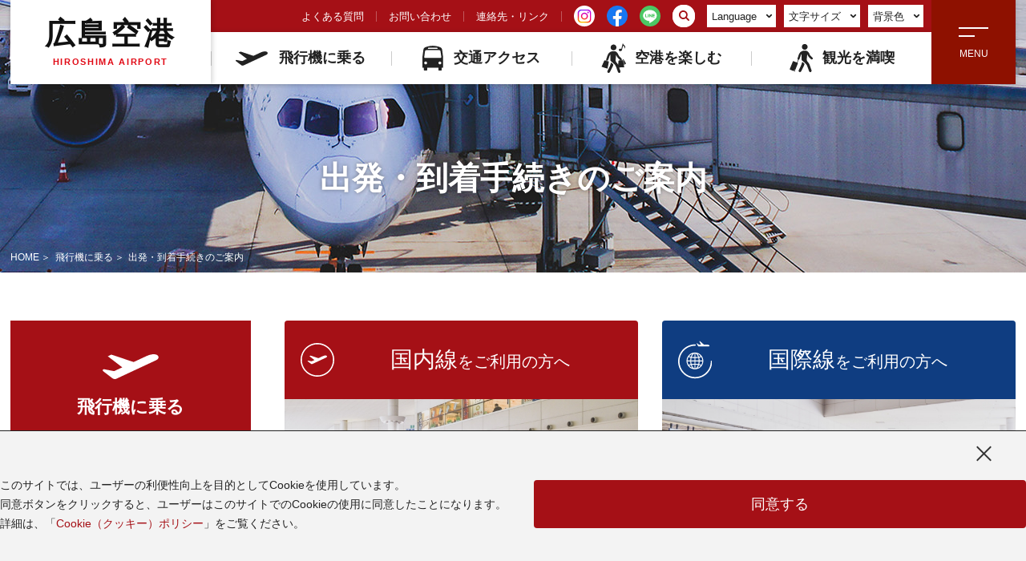

--- FILE ---
content_type: text/html; charset=UTF-8
request_url: https://www.hij.airport.jp/route/
body_size: 39962
content:
<!doctype html>
<html lang="ja">
<head prefix="og: http://ogp.me/ns# fb: http://ogp.me/ns/fb# article: http://ogp.me/ns/article#">
<meta charset="utf-8">
<meta name="viewport" content="width=device-width,initial-scale=1.0,maximum-scale=2.0,user-scalable=1">
<meta name="format-detection" content="telephone=no">
<title>出発・到着手続きのご案内 ｜広島空港</title>
<meta name="description" content="広島空港の公式サイトです。出発・到着手続きのご案内です。">
<meta name="keywords" content="">

<link rel="index contents" href="/" title="ホーム">
<link rel="canonical" href="https://www.hij.airport.jp/route/">
<link rel="apple-touch-icon" sizes="180x180" href="/assets/img/favicons/apple-touch-icon.png">
<link rel="icon" type="image/png" sizes="32x32" href="/assets/img/favicons/favicon-32x32.png">
<link rel="icon" type="image/png" sizes="16x16" href="/assets/img/favicons/favicon-16x16.png">
<link rel="manifest" href="/assets/img/favicons/site.webmanifest">
<link rel="mask-icon" href="/assets/img/favicons/safari-pinned-tab.svg" color="#E10915">
<link rel="shortcut icon" href="/assets/img/favicons/favicon.ico">
<meta name="msapplication-TileColor" content="#DA532C">
<meta name="msapplication-config" content="/assets/img/favicons/browserconfig.xml">
<meta name="theme-color" content="#FFFFFF">

<meta property="og:type" content="article">
<meta property="og:site_name" content="広島空港">
<meta property="og:description" content="広島空港の公式サイトです。出発・到着手続きのご案内です。">
<meta property="og:image" content="https://www.hij.airport.jp/assets/img/ogp.png">
<meta property="og:url" content="https://www.hij.airport.jp/">
<meta property="og:locale" content="ja_jp" />

<meta name="twitter:card" content="summary" />
<meta property="og:title" content="出発・到着手続きのご案内 ｜広島空港" />

<link rel="stylesheet" href="/assets/css/swiper.css">
<link rel="stylesheet" href="/assets/css/style.css?202601170942">

<script type="text/javascript" charset="utf-8" src="/assets/js/analytics.js"></script>
</head>
<body id="pageRoute">
<div id="pageTop">
		<header class="header">
			<h1 class="logo"><a href="/">広島空港<span lang="en">HIROSHIMA AIRPORT</span></a></h1>
			<nav class="roe" aria-label="ユーザー補助のリンク">
				<h2>ユーザー補助のリンク</h2>
				<ul>
					<li><a href="#main">メインコンテンツに移動</a></li>
					<li><a href="#menu">サイトメニューに移動</a></li>
					<li><a href="#hSearch">サイト内検索に移動</a></li>
				</ul>
			</nav>
			<nav id="menu" class="gNav" aria-label="サイトメニュー">
				<h2 class="roe">メニュー</h2>
				<button type="button" class="gNav_btn" data-toggle="collapse" data-target="#gn" aria-pressed="false" aria-controls="gn"><span class="gNav_btn_txt" data-activetxt="CLOSE" lang="en"><span>MENU</span></span></button>
				<div id="gn" class="gNavContents">
					<p class="gNav_logo"><a href="/">広島空港<span lang="en">HIROSHIMA AIRPORT</span></a></p>
					<div class="gNav_items gNav_items-main">
						<div class="gNav_search">
							<form action="/search/" id="gnSearch" role="search" method="GET"><div><input name="q" value="" type="search" autocomplete="off" placeholder="サイト内検索" form="gnSearch"><button value="検索" type="submit" form="hSearch"><svg class="icon search"><use xlink:href="/assets/img/common/symbol-defs.svg#icon_search"/></svg><span class="roe">検索を始める</span></button></div></form>
						</div>
						<div class="gNav_item">
							<h3 class="gNav_item_ttl gNav_item_ttl-accordion"><svg class="icon airplane"><use xlink:href="/assets/img/common/symbol-defs.svg#icon_airplane"/></svg>飛行機に乗る</h3>
							<ul class="gNav_item_list">
								<li><a href="/flight/"><svg class="icon arrow"><use xlink:href="/assets/img/common/symbol-defs.svg#icon_arrow_s01"/></svg>飛行機に乗る INDEX</a></li>
								<li><a href="/flight/flight_dd.html"><svg class="icon arrow"><use xlink:href="/assets/img/common/symbol-defs.svg#icon_arrow_s01"/></svg>本日のフライト情報</a></li>
								<li><a href="/flight/diagram/"><svg class="icon arrow"><use xlink:href="/assets/img/common/symbol-defs.svg#icon_arrow_s01"/></svg>フライト時刻表</a></li>
								<li><a href="/route/"><svg class="icon arrow"><use xlink:href="/assets/img/common/symbol-defs.svg#icon_arrow_s01"/></svg>出発・到着手続きのご案内</a></li>
							</ul>
						</div>
						<div class="gNav_item">
							<h3 class="gNav_item_ttl gNav_item_ttl-accordion"><svg class="icon bus"><use xlink:href="/assets/img/common/symbol-defs.svg#icon_bus"/></svg>交通アクセス</h3>
							<ul class="gNav_item_list">
								<li><a href="/access/"><svg class="icon arrow"><use xlink:href="/assets/img/common/symbol-defs.svg#icon_arrow_s01"/></svg>交通アクセス INDEX</a></li>
								<li><a href="/access/busstate/"><svg class="icon arrow"><use xlink:href="/assets/img/common/symbol-defs.svg#icon_arrow_s01"/></svg>バス・JRをご利用の方へ</a></li>
								<li><a href="/access/car.html"><svg class="icon arrow"><use xlink:href="/assets/img/common/symbol-defs.svg#icon_arrow_s01"/></svg>車・バイクをご利用の方へ</a></li>
								<li><a href="/access/parking.html"><svg class="icon arrow"><use xlink:href="/assets/img/common/symbol-defs.svg#icon_arrow_s01"/></svg>駐車場のご案内</a></li>
								<li><a href="/access/rentalcar.html"><svg class="icon arrow"><use xlink:href="/assets/img/common/symbol-defs.svg#icon_arrow_s01"/></svg>レンタカーをご利用の方へ</a></li>
							</ul>
						</div>
						<div class="gNav_item">
							<h3 class="gNav_item_ttl gNav_item_ttl-accordion"><svg class="icon enjoy"><use xlink:href="/assets/img/common/symbol-defs.svg#icon_enjoy"/></svg>空港を楽しむ</h3>
							<ul class="gNav_item_list">
								<li><a href="/terminal/"><svg class="icon arrow"><use xlink:href="/assets/img/common/symbol-defs.svg#icon_arrow_s01"/></svg>空港を楽しむ INDEX</a></li>
								<li><a href="/terminal/index_1f.html"><svg class="icon arrow"><use xlink:href="/assets/img/common/symbol-defs.svg#icon_arrow_s01"/></svg>フロア案内</a></li>
								<li><a href="/rest_shop/shopping.html"><svg class="icon arrow"><use xlink:href="/assets/img/common/symbol-defs.svg#icon_arrow_s01"/></svg>買う</a></li>
								<li><a href="/rest_shop/restaurant.html"><svg class="icon arrow"><use xlink:href="/assets/img/common/symbol-defs.svg#icon_arrow_s01"/></svg>食べる</a></li>
								<li><a href="/service/"><svg class="icon arrow"><use xlink:href="/assets/img/common/symbol-defs.svg#icon_arrow_s01"/></svg>その他の施設</a></li>
								<li><a href="/event/"><svg class="icon arrow"><use xlink:href="/assets/img/common/symbol-defs.svg#icon_arrow_s01"/></svg>イベント情報</a></li>
								<li><a href="/special/soramypark/" target="_blank" rel="noopener noreferrer" class="linkBlank"><svg class="icon arrow"><use xlink:href="/assets/img/common/symbol-defs.svg#icon_arrow_s01"/></svg>広島空港ソラミィパーク</a></li>
							</ul>
						</div>
						<div class="gNav_item">
							<h3 class="gNav_item_ttl gNav_item_ttl-accordion"><svg class="icon sightseeing"><use xlink:href="/assets/img/common/symbol-defs.svg#icon_sightseeing"/></svg>観光を満喫</h3>
							<ul class="gNav_item_list">
								<li><a href="/kankou/"><svg class="icon arrow"><use xlink:href="/assets/img/common/symbol-defs.svg#icon_arrow_s01"/></svg>観光を満喫 INDEX</a></li>
								<li><a href="/kankou/hiroshima.html"><svg class="icon arrow"><use xlink:href="/assets/img/common/symbol-defs.svg#icon_arrow_s01"/></svg>ようこそ瀬戸内・山陰の玄関口、広島空港へ</a></li>

                            	<li><a href="/kankou/sisetsu.html"><svg class="icon arrow"><use xlink:href="/assets/img/common/symbol-defs.svg#icon_arrow_s01"/></svg>空港周辺のお出かけスポット</a></li>

                        	</ul>
						</div>
					</div>
					<div class="gNav_items gNav_items-other">
						<h3 class="gNav_item_ttl">空港運用関連</h3>
						<ul class="gNav_item_list">
							<li><a href="/operation/charter.html"><svg class="icon arrow"><use xlink:href="/assets/img/common/symbol-defs.svg#icon_arrow_s01"/></svg>小型機・ビジネス機のご案内</a></li>
							<li><a href="https://www.hiap.co.jp/hiap/management.htm" target="_blank" rel="noopener noreferrer"><svg class="icon arrow"><use xlink:href="/assets/img/common/symbol-defs.svg#icon_arrow_s01"/></svg><span class="linkBlank linkBlank-white">供用規程類</span></a></li>
							<li><a href="/assets/files/operation/operator_information.pdf?202601170942" target="_blank" rel="noopener noreferrer"><svg class="icon arrow"><use xlink:href="/assets/img/common/symbol-defs.svg#icon_arrow_s01"/></svg><span class="linkBlank linkBlank-white">着陸料免除申請書</span></a></li>
							<li><a href="/assets/img/cms/obstacle_limitation_surfaces.pdf?202601170942" target="_blank" rel="noopener noreferrer"><svg class="icon arrow"><use xlink:href="/assets/img/common/symbol-defs.svg#icon_arrow_s01"/></svg><span class="linkBlank linkBlank-white">空港周辺における高さ制限</span></a></li>
						</ul>
					</div>

					<div class="gNav_items gNav_items-other">
						<h3 class="gNav_item_ttl">その他</h3>
						<ul class="gNav_item_list">
							<li><a href="/contact/"><svg class="icon arrow"><use xlink:href="/assets/img/common/symbol-defs.svg#icon_arrow_s01"/></svg>お問い合わせ</a></li>
							<li><a href="/link/"><svg class="icon arrow"><use xlink:href="/assets/img/common/symbol-defs.svg#icon_arrow_s01"/></svg>連絡先・リンク</a></li>
							<li><a href="/faq/"><svg class="icon arrow"><use xlink:href="/assets/img/common/symbol-defs.svg#icon_arrow_s01"/></svg>よくある質問</a></li>
							<li><a href="/media/"><svg class="icon arrow"><use xlink:href="/assets/img/common/symbol-defs.svg#icon_arrow_s01"/></svg>企業・団体の皆様へ</a></li>
							<li><a href="/news/"><svg class="icon arrow"><use xlink:href="/assets/img/common/symbol-defs.svg#icon_arrow_s01"/></svg>広島空港からのお知らせ</a></li>
							<li><a href="/soramy/"><svg class="icon arrow"><use xlink:href="/assets/img/common/symbol-defs.svg#icon_arrow_s01"/></svg>ソラミィの紹介</a></li>
							<li><a href="https://recruit.hij.airport.jp/" target="_blank" rel="noopener noreferrer"><svg class="icon arrow"><use xlink:href="/assets/img/common/symbol-defs.svg#icon_arrow_s01"/></svg><span class="linkBlank linkBlank-white">空港で働く</span></a></li>
							<li><a href="https://webcam.wni.co.jp/GZW22253/loop.html" target="_blank" rel="noopener noreferrer"><svg class="icon arrow"><use xlink:href="/assets/img/common/symbol-defs.svg#icon_arrow_s01"/></svg><span class="linkBlank linkBlank-white">広島空港ライブ映像</span></a></li>
							<li><a href="/about/sitemap.html"><svg class="icon arrow"><use xlink:href="/assets/img/common/symbol-defs.svg#icon_arrow_s01"/></svg>サイトマップ</a></li>
							<li><a href="/about/"><svg class="icon arrow"><use xlink:href="/assets/img/common/symbol-defs.svg#icon_arrow_s01"/></svg>このサイトについて</a></li>
						<li><a href="/web_accessibility/"><svg class="icon arrow"><use xlink:href="/assets/img/common/symbol-defs.svg#icon_arrow_s01"/></svg>ウェブアクセシビリティ</a></li>
							<li><a href="/about/privacy.html"><svg class="icon arrow"><use xlink:href="/assets/img/common/symbol-defs.svg#icon_arrow_s01"/></svg>個人情報の取り扱い</a></li>
							<li><a href="https://www.hiap.co.jp/" target="_blank" rel="noopener noreferrer"><svg class="icon arrow"><use xlink:href="/assets/img/common/symbol-defs.svg#icon_arrow_s01"/></svg><span class="linkBlank linkBlank-white">広島国際空港株式会社</span></a></li>
						</ul>
					</div>
				</div>
			</nav>
			<div id="hContent">
				<div class="hNav1">
					<ul class="hNav1_list">
						<li class="hNav1_list-typeTxt"><a href="/faq/">よくある質問</a></li>
						<li class="hNav1_list-typeTxt"><a href="/contact/">お問い合わせ</a></li>
						<li class="hNav1_list-typeTxt"><a href="/link/">連絡先・リンク</a></li>
						<li><a href="https://www.instagram.com/hiroshima.airport/" target="_blank" rel="noopener noreferrer" class="btnInsta"><img src="/assets/img/svg/icon_instagram_colored2.svg" alt="" class="icon insta"><span class="roe">広島空港公式Instagram</span></a></li>
						<li><a href="https://www.facebook.com/hiroshima.airport/" target="_blank" rel="noopener noreferrer" class="btnFb"><img src="/assets/img/svg/icon_facebook_colored.svg" alt="" class="icon fb"><span class="roe">広島空港公式Facebook</span></a></li>
						<li><a href="https://lin.ee/UHfsHRy" target="_blank" rel="noopener noreferrer" class="btnLINE"><img src="/assets/img/svg/icon_line_colored.svg" alt="" class="icon line"><span class="roe">広島空港公式LINE</span></a></li>
						<li><form action="/search/" id="hSearch" role="search" method="GET"><div><input name="q" value="" type="search" autocomplete="off" placeholder="サイト内検索" form="hSearch"><button value="検索" type="submit" form="hSearch"><svg class="icon search"><use xlink:href="/assets/img/common/symbol-defs.svg#icon_search"/></svg><span class="roe">検索を始める</span></button></div></form></li>
					</ul>
					<div id="editAccessibility" class="editAccessibility">
						<div class="editAccessibility_item language">
							<button type="button" id="editLanguage" class="editAccessibility_item_btn" data-acd="tab" data-toggle="collapse" data-target="#editLanguage_list" aria-expanded="false" aria-controls="editLanguage_list" lang="en">Language<svg class="icon arrow"><use xlink:href="/assets/img/common/symbol-defs.svg#icon_arrow_s01"/></svg></button>
							<ul id="editLanguage_list" class="editAccessibility_item_list" data-acd="tabpanel" aria-labelledby="editLanguage">
								<li><a href="/" hreflang="jp">日本語</a></li>
								<li><a href="/en/" hreflang="en" title="英語">English</a></li>
								<li><a href="/tw/" hreflang="zh-TW" title="繁体字中国語">繁體中文</a></li>
								<li><a href="/cn/" hreflang="zh-CN" title="簡体字中国語">简体中文</a></li>
								<li><a href="/ko/" hreflang="ko" title="韓国語">한국어</a></li>
							</ul>
						</div>
						<div class="editAccessibility_item">
							<button type="button" id="editFontSize" class="editAccessibility_item_btn" data-acd="tab" data-toggle="collapse" data-target="#editFontSize_list" aria-expanded="false" aria-controls="editFontSize_list">文字サイズ<svg class="icon arrow"><use xlink:href="/assets/img/common/symbol-defs.svg#icon_arrow_s01"/></svg></button>
							<ul id="editFontSize_list" class="editAccessibility_item_list" data-acd="tabpanel" aria-labelledby="editFontSize">
								<li><a href="javascript:fsc('default');" class="fs_M">標準</a></li>
								<li><a href="javascript:fsc('larger');" class="fs_L">大</a></li>
								<li><a href="javascript:fsc('Xlarger');" class="fs_XL">最大</a></li>
							</ul>
						</div>
						<div class="editAccessibility_item">
							<button type="button" id="editBgColor" class="editAccessibility_item_btn" data-acd="tab" data-toggle="collapse" data-target="#editBgColor_list" aria-expanded="false" aria-controls="editBgColor_list">背景色<svg class="icon arrow"><use xlink:href="/assets/img/common/symbol-defs.svg#icon_arrow_s01"/></svg></button>
							<ul id="editBgColor_list" class="editAccessibility_item_list" data-acd="tabpanel" aria-labelledby="editBgColor">
								<li><a href="javascript:SetCss(1);" class="white">白</a></li>
								<li><a href="javascript:SetCss(2);" class="blue">青</a></li>
								<li><a href="javascript:SetCss(3);" class="yellow">黄</a></li>
								<li><a href="javascript:SetCss(4);" class="black">黒</a></li>
							</ul>
						</div>
					</div>
				</div>
				<div class="hNav2">
					<ul class="hNav2_list">
						<li class="hNav2_list_item">
							<a href="/flight/" class="hNav2_ttl"><svg class="icon airplane"><use xlink:href="/assets/img/common/symbol-defs.svg#icon_airplane"/></svg>飛行機に乗る</a>
							<div class="hNav2_submenu">
								<div class="hNav2_submenu_inner">
									<dl class="hNav2_submenu_item">
										<dt><a href="/flight/"><svg class="icon arrow"><use xlink:href="/assets/img/common/symbol-defs.svg#icon_arrow_round01"/></svg>飛行機に乗る INDEX</a></dt>
										<dd class="bgFlight">
											<ul>
												<li><a href="/flight/flight_dd.html"><svg class="icon arrow"><use xlink:href="/assets/img/common/symbol-defs.svg#icon_arrow_s01"/></svg>本日のフライト情報</a></li>
												<li><a href="/route/"><svg class="icon arrow"><use xlink:href="/assets/img/common/symbol-defs.svg#icon_arrow_s01"/></svg>出発・到着手続きのご案内</a></li>
												<li><a href="/flight/diagram/"><svg class="icon arrow"><use xlink:href="/assets/img/common/symbol-defs.svg#icon_arrow_s01"/></svg>フライト時刻表</a></li>

											</ul>
										</dd>
									</dl>
								</div>
							</div>
						</li>
						<li class="hNav2_list_item">
							<a href="/access/" class="hNav2_ttl"><svg class="icon bus"><use xlink:href="/assets/img/common/symbol-defs.svg#icon_bus"/></svg>交通アクセス</a>
							<div class="hNav2_submenu">
								<div class="hNav2_submenu_inner">
									<dl class="hNav2_submenu_item">
										<dt><a href="/access/"><svg class="icon arrow"><use xlink:href="/assets/img/common/symbol-defs.svg#icon_arrow_round01"/></svg>交通アクセス INDEX</a></dt>
										<dd class="bgAccess">
											<ul>
												<li><a href="/access/busstate/"><svg class="icon arrow"><use xlink:href="/assets/img/common/symbol-defs.svg#icon_arrow_s01"/></svg>バス・JRをご利用の方へ</a></li>
												<li><a href="/access/parking.html"><svg class="icon arrow"><use xlink:href="/assets/img/common/symbol-defs.svg#icon_arrow_s01"/></svg>駐車場のご案内</a></li>
												<li><a href="/access/car.html"><svg class="icon arrow"><use xlink:href="/assets/img/common/symbol-defs.svg#icon_arrow_s01"/></svg>車・バイクをご利用の方へ</a></li>
												<li><a href="/access/rentalcar.html"><svg class="icon arrow"><use xlink:href="/assets/img/common/symbol-defs.svg#icon_arrow_s01"/></svg>レンタカーをご利用の方へ</a></li>
											</ul>
										</dd>
									</dl>
								</div>
							</div>
						</li>
						<li class="hNav2_list_item">
							<a href="/terminal/" class="hNav2_ttl"><svg class="icon enjoy"><use xlink:href="/assets/img/common/symbol-defs.svg#icon_enjoy"/></svg>空港を楽しむ</a>
							<div class="hNav2_submenu">
								<div class="hNav2_submenu_inner">
									<dl class="hNav2_submenu_item">
										<dt><a href="/terminal/"><svg class="icon arrow"><use xlink:href="/assets/img/common/symbol-defs.svg#icon_arrow_round01"/></svg>空港を楽しむ INDEX</a></dt>
										<dd class="bgEnjoy">
											<ul>
												<li><a href="/terminal/index_1f.html"><svg class="icon arrow"><use xlink:href="/assets/img/common/symbol-defs.svg#icon_arrow_s01"/></svg>フロア案内</a></li>
												<li><a href="/service/"><svg class="icon arrow"><use xlink:href="/assets/img/common/symbol-defs.svg#icon_arrow_s01"/></svg>その他の施設</a></li>
												<li><a href="/rest_shop/shopping.html"><svg class="icon arrow"><use xlink:href="/assets/img/common/symbol-defs.svg#icon_arrow_s01"/></svg>買う</a></li>
												<li><a href="/event/"><svg class="icon arrow"><use xlink:href="/assets/img/common/symbol-defs.svg#icon_arrow_s01"/></svg>イベント情報</a></li>
										<li><a href="/rest_shop/restaurant.html"><svg class="icon arrow"><use xlink:href="/assets/img/common/symbol-defs.svg#icon_arrow_s01"/></svg>食べる</a></li>
												<li><a href="/special/soramypark/" target="_blank" rel="noopener noreferrer"><svg class="icon arrow"><use xlink:href="/assets/img/common/symbol-defs.svg#icon_arrow_s01"/></svg><span class="linkBlank">広島空港ソラミィパーク</span></a></li>
											</ul>
										</dd>
									</dl>
								</div>
							</div>
						</li>
						<li class="hNav2_list_item">
							<a href="/kankou/" class="hNav2_ttl"><svg class="icon sightseeing"><use xlink:href="/assets/img/common/symbol-defs.svg#icon_sightseeing"/></svg>観光を満喫</a>
							<div class="hNav2_submenu">
								<div class="hNav2_submenu_inner">
									<dl class="hNav2_submenu_item">
										<dt><a href="/kankou/"><svg class="icon arrow"><use xlink:href="/assets/img/common/symbol-defs.svg#icon_arrow_round01"/></svg>観光を満喫 INDEX</a></dt>
										<dd class="bgSightseeing">
											<ul>
												<li><a href="/kankou/hiroshima.html"><svg class="icon arrow"><use xlink:href="/assets/img/common/symbol-defs.svg#icon_arrow_s01"/></svg>ようこそ瀬戸内・山陰の玄関口、広島空港へ</a></li>

                                            	<li><a href="/kankou/sisetsu.html"><svg class="icon arrow"><use xlink:href="/assets/img/common/symbol-defs.svg#icon_arrow_s01"/></svg>空港周辺のお出かけスポット</a></li>

                                        	</ul>
										</dd>
									</dl>
								</div>
							</div>
						</li>
					</ul>
				</div>
			</div>
		</header>
	</div>
	<!-- / #header -->
	<div id="overlay"></div>
	<main id="main">
		<div class="mainContents">
			<header>
				<h1 class="h_pageTtl h_pageTtl-flight">出発・到着手続きのご案内</h1>
			</header>
			<ul class="breadcrumbs" aria-label="パンくずリスト">
				<li><a href="/">HOME</a></li>
				<li><a href="/flight/">飛行機に乗る</a></li>
				<li>出発・到着手続きのご案内</li>
			</ul>
			<div class="mainArea">
				<section class="mainInner_col2 mediaContent">
					<div class="mainContents_flight infoProcedures">
						<div class="mainContents_flight_d changeWidth" aria-label="国内線をご利用の方へ">
							<h2 class="mainContents_flight_ttl d changeStyle"><svg class="icon domestic"><use xlink:href="/assets/img/common/symbol-defs.svg#icon_domestic_flights"></use></svg><span><strong>国内線</strong>をご利用の方へ</span></h2>
							<img src="/assets/img/route/img_flight03_01.jpg" alt="">
							<div class="infoProcedures_link">
								<p class="mainContents_flight_link d fullWidth"><a href="/route/kokunai_dep.html"><span><svg class="icon arrow iconPlane-size"><use xlink:href="/assets/img/common/symbol-defs.svg#icon_airplane_departure"></use></svg>出発の流れ</span><svg class="icon arrow changeSize"><use xlink:href="/assets/img/common/symbol-defs.svg#icon_arrow_s01"></use></svg></a></p>
								<p class="mainContents_flight_link d fullWidth"><a href="/route/kokunai_arr.html"><span><svg class="icon arrow iconPlane-size"><use xlink:href="/assets/img/common/symbol-defs.svg#icon_airplane_arrival"></use></svg>到着の流れ</span><svg class="icon arrow changeSize"><use xlink:href="/assets/img/common/symbol-defs.svg#icon_arrow_s01"></use></svg></a></p>
							</div>
						</div>
						<div class="mainContents_flight_i changeWidth" aria-label="国際線をご利用の方へ">
							<h2 class="mainContents_flight_ttl i changeStyle"><svg class="icon domestic"><use xlink:href="/assets/img/common/symbol-defs.svg#icon_international_flights"></use></svg><span><strong>国際線</strong>をご利用の方へ</span></h2>
							<img src="/assets/img/route/img_flight03_02.jpg" alt="">
							<div class="infoProcedures_link">
								<p class="mainContents_flight_link i fullWidth"><a href="/route/kokusai_dep.html"><span><svg class="icon arrow iconPlane-size"><use xlink:href="/assets/img/common/symbol-defs.svg#icon_airplane_departure"></use></svg>出発の流れ</span><svg class="icon arrow changeSize"><use xlink:href="/assets/img/common/symbol-defs.svg#icon_arrow_s01"></use></svg></a></p>
								<p class="mainContents_flight_link i fullWidth"><a href="/route/kokusai_arr.html"><span><svg class="icon arrow iconPlane-size"><use xlink:href="/assets/img/common/symbol-defs.svg#icon_airplane_arrival"></use></svg>到着の流れ</span><svg class="icon arrow changeSize"><use xlink:href="/assets/img/common/symbol-defs.svg#icon_arrow_s01"></use></svg></a></p>
							</div>
						</div>
					</div>
					<ul class="listBlock mediaContent_listBlock">
						<li class="listBlock_item" aria-label="国内線旅客サービス施設使用料(PSFC)">
							<h2 class="h_section_2 h_section_2-red h_section_2-mb0">国内線旅客サービス施設使用料(PSFC)</h2>
							<p>
								<a href="/news/2025/01/psfc.html"><img src="/assets/img/route/img_flight03_05.jpg" alt="国内線旅客サービス施設使用料(PSFC)"></a>
							</p>
							<a href="/news/2025/01/psfc.html" class="btn_type1 listBlock_item_link">詳細ページを見る<svg class="icon arrow"><use xlink:href="/assets/img/common/symbol-defs.svg#icon_arrow_s01"></use></svg></a>
						</li>
						<li class="listBlock_item" aria-label="国際線旅客保安サービス料(PSSC)">
							<h2 class="h_section_2 h_section_2-red h_section_2-mb0">国際線旅客保安サービス料(PSSC)</h2>
							<p>
								<a href="/news/2024/10/pssc.html"><img src="/assets/img/route/img_flight03_04.jpg" alt="国際線旅客保安サービス料(PSSC)"></a>
							</p>
							<a href="/news/2024/10/pssc.html" class="btn_type1 listBlock_item_link">詳細ページを見る<svg class="icon arrow"><use xlink:href="/assets/img/common/symbol-defs.svg#icon_arrow_s01"></use></svg></a>
						</li>
						<li class="listBlock_item" aria-label="セキュリティチェックについて">
							<h2 class="h_section_2 h_section_2-red h_section_2-mb0">セキュリティチェックについて</h2>
							<p>
								<a href="/route/securitycheck.html"><img src="/assets/img/route/img_flight03_03.jpg" alt="セキュリティチェックについて"></a>
							</p>
							<a href="/route/securitycheck.html" class="btn_type1 listBlock_item_link">詳細ページを見る<svg class="icon arrow"><use xlink:href="/assets/img/common/symbol-defs.svg#icon_arrow_s01"></use></svg></a>
						</li>
					</ul>
				</section>
				<aside class="sNav" aria-label="サブメニュー">
					<header>
						<h2 class="sNav_ttl">
							<svg class="icon airplane"><use xlink:href="/assets/img/common/symbol-defs.svg#icon_airplane"></use></svg>
							<button type="button" class="sNav_ttl_btn">飛行機に乗る</button>
						</h2>
					</header>
					<ul role="menu" class="sNav_list" aria-label="飛行機に乗るサブメニュー">
						<li><a href="/flight/" class="sNav_link sNav_link-arrow">飛行機に乗るINDEX</a></li>
						<li><a href="/flight/flight_dd.html" class="sNav_link sNav_link-arrow">本日のフライト情報</a></li>
						<li>
							<a href="/flight/diagram/" class="sNav_link sNav_link-accordion" aria-controls="sn_l2_1" aria-expanded="false">フライト時刻表</a>
							<div id="sn_l2_1" class="sNav_l2" aria-hidden="false">
								<ul role="tree" class="sNav_l2_list">
									<li><a href="/flight/diagram/" class="sNav_l2_link">国内定期便時刻表</a></li>
									<li><a href="/flight/diagram/" class="sNav_l2_link">国際定期便時刻表</a></li>
									<li><a href="/flight/charter/" class="sNav_l2_link">チャーター便</a></li>
								</ul>
							</div>
						</li>
						<li>
							<a href="/route/" class="sNav_link sNav_link-accordion active" aria-controls="sn_l2_2" aria-expanded="true">出発・到着手続きのご案内</a>
							<div id="sn_l2_3" class="sNav_l2 active" aria-hidden="true">
								<ul role="tree" class="sNav_l2_list">
									<li><a href="/route/kokunai_dep.html" class="sNav_l2_link">出発の流れ（国内線）</a></li>
									<li><a href="/route/kokunai_arr.html" class="sNav_l2_link">到着の流れ（国内線）</a></li>
									<li><a href="/route/kokusai_dep.html" class="sNav_l2_link">出発の流れ（国際線）</a></li>
									<li><a href="/route/kokusai_arr.html" class="sNav_l2_link">到着の流れ（国際線）</a></li>
									<li><a href="/route/securitycheck.html" class="sNav_l2_link">セキュリティチェックについて</a></li>
								</ul>
							</div>
						</li>
						<!-- <li><a href="/charter_flight/" class="sNav_link sNav_link-arrow">小型機・チャーター機のご案内</a></li> -->
					</ul>
				</aside>
			</div>
		</div>
	</main>
<nav class="roe" aria-label="ユーザー補助のリンク">
		<h2>ユーザー補助のリンク</h2>
		<ul>
			<li><a href="#main">メインコンテンツに移動</a></li>
			<li><a href="#menu">メニューに移動</a></li>
			<li><a href="#hSearch">サイト内検索に移動</a></li>
		</ul>
	</nav>

	<footer class="footer">
		<aside class="fOtherContents">
			<h2 class="roe">広島空港関連情報</h2>
			<ul class="fOtherContents_list">
				<li>
					<a href="https://onlineshop.hij.airport.jp/" class="imgbnr" target="_blank" rel="noopener noreferrer"><img src="/assets/img/common/bnr_onlineshop.png" alt="広島空港オンラインショップ"></a>
				</li>
				<li>
					<a href="https://supportersclub.hij.airport.jp/" class="imgbnr" target="_blank" rel="noopener noreferrer"><img src="/assets/img/common/bnr_supportersclub.png" alt="広島空港サポーターズクラブ"></a>
				</li>
				<li>
					<a href="/media/tour.html" class="imgbnr"><img src="/assets/img/common/bnr_tour.png" alt="団体見学のご案内 ご予約はこちらから"></a>
				</li>
				<li><a href="/faq/"><svg class="icon faq"><use xlink:href="/assets/img/common/symbol-defs.svg#icon_faq"/></svg>よくある質問</a></li>
			</ul>
		</aside>
		<div class="fOtherBnr" aria-label="広告" role="region">
			<div class="fOtherBnr_inner">
				<div class="fOtherBnr_list swiper-container">
					<ul class="swiper-wrapper">
						<li class="swiper-slide"><a href="https://recruit.hij.airport.jp/" target="_blank" rel="noopener noreferrer"><img src="/assets/img/common/bnr09.jpg" alt="広島空港合同採用ホームページ" class="ofi"/></a></li>
						<li class="swiper-slide"><a href="https://www.h-airporthotel.co.jp/" target="_blank" rel="noopener noreferrer"><img src="/assets/img/common/bnr_airporthotel.jpg" alt="広島エアポートホテル" class="ofi"/></a></li>
						<li class="swiper-slide"><a href="https://dive-hiroshima.com/" target="_blank" rel="noopener noreferrer"><img src="/assets/img/common/bnr01.jpg?202204" alt="ひろしま公式観光サイト Dive! Hiroshima"/></a></li>
						<li class="swiper-slide"><a href="/event/" rel="noopener noreferrer"><img src="/assets/img/common/bnr02.jpg" alt="イベント情報"/></a></li>
						<li class="swiper-slide"><a href="/media/josei.html" rel="noopener noreferrer"><img src="/assets/img/common/bnr03.jpg" alt="助成制度のご案内"/></a></li>
						<li class="swiper-slide"><a href="/soramy/" rel="noopener noreferrer"><img src="/assets/img/common/bnr04.jpg" alt="ソラミィのご紹介"/></a></li>
						<li class="swiper-slide"><a href="https://www.pref.hiroshima.lg.jp/soshiki/38/1168396405487.html" target="_blank" rel="noopener noreferrer"><img src="/assets/img/common/bnr05.jpg" alt="パスポート申請のご案内"/></a></li>
						<li class="swiper-slide"><a href="http://www.hiroshima-heli.com/" target="_blank" rel="noopener noreferrer"><img src="/assets/img/common/bnr06.jpg" alt="広島ヘリポート"/></a></li>
					</ul>
					<div class="fOtherBnr_list_pagination swiper-pagination"></div>
				</div>
				<div class="fOtherBnr_list_prev swiper-button-prev"><svg class="icon arrow"><use xlink:href="/assets/img/common/symbol-defs.svg#icon_arrow_round02"/></svg></div>
				<div class="fOtherBnr_list_next swiper-button-next"><svg class="icon arrow"><use xlink:href="/assets/img/common/symbol-defs.svg#icon_arrow_round02"/></svg></div>
			</div>
		</div>
		<div class="fNav_type1">
			<div class="fNav_type1_inner">
				<dl class="fNav_type1_list">
					<dt id="fNavFlight" class="fNav_type1_ttl">飛行機に乗る</dt>
					<dd aria-labelledby="fNavFlight">
						<p><a href="/flight/">飛行機に乗る INDEX</a></p>
						<p><a href="/flight/flight_dd.html">本日のフライト情報</a></p>
						<p><a href="/flight/diagram/">フライト時刻表</a></p>
						<p><a href="/route/">出発・到着手続きのご案内</a></p>
						<p><a href="/assets/img/cms/flight_cat-3.pdf?202601170942" target="_blank" rel="noopener noreferrer" class="linkBlank linkBlank-white">CAT-Ⅲ運航について</a></p>

					</dd>
				</dl>
				<dl class="fNav_type1_list">
					<dt id="fNavAccess" class="fNav_type1_ttl">交通アクセス</dt>
					<dd aria-labelledby="fNavAccess">
						<p><a href="/access/">交通アクセス INDEX</a></p>
						<p><a href="/access/busstate/">バス・JRをご利用の方へ</a></p>
						<p><a href="/access/car.html">車・バイクをご利用の方へ</a></p>
						<p><a href="/access/parking.html">駐車場のご案内</a></p>
						<p><a href="/access/rentalcar.html">レンタカーをご利用の方へ</a></p>
					</dd>
				</dl>
				<dl class="fNav_type1_list">
					<dt id="fNavTerminal" class="fNav_type1_ttl">空港を楽しむ</dt>
					<dd aria-labelledby="fNavTerminal">
						<p><a href="/terminal/">空港を楽しむ INDEX</a></p>
						<p><a href="/terminal/index_1f.html">フロア案内</a></p>
						<p><a href="/rest_shop/shopping.html">買う</a></p>
						<p><a href="/rest_shop/restaurant.html">食べる</a></p>
						<p><a href="/service/">その他の施設</a></p>
						<p><a href="/event/">イベント情報</a></p>
					</dd>
				</dl>
				<dl class="fNav_type1_list">
					<dt id="fNavKankou" class="fNav_type1_ttl">観光を満喫</dt>
					<dd aria-labelledby="fNavKankou">
						<p><a href="/kankou/">観光を満喫 INDEX</a></p>
						<p><a href="/kankou/hiroshima.html">ようこそ瀬戸内・山陰の<br>玄関口、広島空港へ</a></p>

                    	<p><a href="/kankou/sisetsu.html">空港周辺のお出かけスポット</a></p>

                	</dd>
				</dl>
				<dl class="fNav_type1_list">
					<dt id="fNavOperation" class="fNav_type1_ttl">空港運用関連</dt>
					<dd aria-labelledby="fNavOperation">
						<p><a href="/operation/charter.html">小型機・ビジネス機のご案内</a></p>
						<p><a href="https://www.hiap.co.jp/hiap/management.htm" target="_blank" rel="noopener noreferrer" class="linkBlank linkBlank-white">供用規程類</a></p>
						<p><a href="/assets/files/operation/operator_information.pdf?202601170942" target="_blank" rel="noopener noreferrer" class="linkBlank linkBlank-white">着陸料免除申請書</a></p>
						<p><a href="/assets/img/cms/obstacle_limitation_surfaces.pdf?202601170942" target="_blank" rel="noopener noreferrer" class="linkBlank linkBlank-white">空港周辺における高さ制限</a></p>
					</dd>
				</dl>

				<dl class="fNav_type1_list">
					<dt id="fNavOther" class="fNav_type1_ttl">その他</dt>
					<dd aria-labelledby="fNavOther">
						<p><a href="/contact/">お問い合わせ</a></p>
						<p><a href="/link/">連絡先・リンク</a></p>
						<p><a href="/faq/">よくある質問</a></p>
						<p><a href="/media/">企業・団体の皆様へ</a></p>
						<p><a href="/news/">広島空港からのお知らせ</a></p>
						<p><a href="/soramy/">ソラミィの紹介</a></p>

						<p><a href="https://recruit.hij.airport.jp/" target="_blank" rel="noopener noreferrer" class="linkBlank linkBlank-white">空港で働く</a></p>

						<p><a href="https://webcam.wni.co.jp/GZW22253/loop.html" target="_blank" rel="noopener noreferrer" class="linkBlank linkBlank-white">広島空港ライブ映像</a></p>
					</dd>
				</dl>
			</div>
		</div>
		<div class="fNav_type2">
			<div class="fNav_type2_inner">
				<div>
					<ul class="fNav_type2_sns">
						<li><a href="https://www.instagram.com/hiroshima.airport/" target="_blank" rel="noopener noreferrer" class="btnInsta"><img src="/assets/img/svg/icon_instagram_colored1.svg" alt="" class="icon insta"><span class="roe">広島空港公式Instagram</span></a></li>
						<li><a href="https://www.facebook.com/hiroshima.airport/" target="_blank" rel="noopener noreferrer" class="btnFb"><img src="/assets/img/svg/icon_facebook_colored.svg" alt="" class="icon fb"><span class="roe">広島空港公式Facebook</span></a></li>
						<li><a href="https://lin.ee/UHfsHRy" target="_blank" rel="noopener noreferrer" class="btnLINE"><img src="/assets/img/svg/icon_line_colored.svg" alt="" class="icon line"><span class="roe">広島空港公式LINE</span></a></li>
					</ul>
					<ul class="fNav_type2_list">
						<li><a href="/about/sitemap.html">サイトマップ</a></li>
						<li><a href="/about/">このサイトについて</a></li>
						<li><a href="/web_accessibility/">ウェブアクセシビリティ</a></li>
						<li><a href="/about/privacy.html">個人情報の取り扱い</a></li>
						<li><a href="https://www.hiap.co.jp/" target="_blank" rel="noopener noreferrer" class="linkBlank linkBlank-white">広島国際空港株式会社</a></li>
					</ul>
					<small id="copyright" lang="en">Copyright &copy; 2019 Hiroshima International Airport Co., Ltd. All Rights Reserved.</small>
				</div>
				<p class="fLogo"><a href="/"><svg class="icon"><use xlink:href="/assets/img/common/symbol-defs.svg#icon_logo"/></svg>広島空港<span lang="en">HIROSHIMA AIRPORT</span></a></p>
			</div>
		</div>
	</footer>
	<!-- / footer -->

	<p class="pageTop"><a href="#pageTop"><svg class="icon"><title>ページトップへ移動</title><use xlink:href="/assets/img/common/symbol-defs.svg#icon_pagetop"/></svg></a></p>

	<script src="https://code.jquery.com/jquery-3.3.1.min.js"></script>
	<script src="/assets/js/jquery.easing.js"></script>
	<script src="/assets/js/smoothScrollEx.js"></script>
	<script src="/assets/js/swiper.js?2026011709"></script>
	<script src="/assets/js/swiper_setting.js?2026011709"></script>
	<script src="/assets/lib/leaflet/leaflet.js"></script>
	<script src="/assets/lib/venobox/venobox.min.js"></script>
	<script src="/assets/lib/photoswipe/photoswipe.min.js" async></script>
	<script src="/assets/lib/photoswipe/photoswipe-ui-default.min.js" async></script>
	<script src="/assets/lib/polyfill.min.js"></script>
	<script src="/assets/lib/shuffle.min.js"></script>
	<script src="/assets/lib/jquery.matchHeight-min.js"></script>
	<script src="/assets/js/script.js?20260114"></script>
	<script src="/assets/js/svgxuse.js" async></script>
	<script src="/assets/js/ofi.min.js"></script>
	<script src="/assets/js/hijJS/hijUtils.js?20260114105939"></script>
	<script src="/assets/js/hijJS/hijFlight.js?20260114105939"></script>

	<script src="/assets/js/hijJS/hijBusinfo.js?20260114105939"></script>
	<script src="/assets/js/hijJS/hijParking.js?20260114105939"></script>
	<script src="/assets/js/search/search.js" async></script>

	<script>
		objectFitImages('img.ofi');
	</script>
	<div id="cookieAgree" class="cookieAgree">
		<div class="cookieAgree_inner">
			<p class="cookieAgree_txt">このサイトでは、ユーザーの利便性向上を目的としてCookieを使用しています。<br>
				同意ボタンをクリックすると、ユーザーはこのサイトでのCookieの使用に同意したことになります。<br>
				詳細は、「<a href="/about/cookie_policy.html">Cookie（クッキー）ポリシー</a>」をご覧ください。</p>
			<p class="cookieAgree_btn">
				<button id="cookieAgree_btn">同意する</button>
			</p>

		</div>
		<p id="cookieAgree_close" class="cookieAgree_close"><span>close</span></p>
	</div></body>
</html>

--- FILE ---
content_type: text/css
request_url: https://www.hij.airport.jp/assets/css/style.css?202601170942
body_size: 387131
content:
@charset "UTF-8";
* {
  -webkit-tap-highlight-color: rgba(0, 0, 0, 0);
  -webkit-box-sizing: border-box;
          box-sizing: border-box;
}
*::before, *::after {
  -webkit-box-sizing: border-box;
          box-sizing: border-box;
}

html, body, div, span, applet, object, iframe,
h1, h2, h3, h4, h5, h6, p, blockquote, pre,
a, abbr, acronym, address, big, cite, code,
del, dfn, em, img, ins, kbd, q, s, samp,
small, strike, strong, sub, sup, tt, var,
b, u, i, center,
dl, dt, dd, ol, ul, li,
fieldset, form, label, legend,
table, caption, tbody, tfoot, thead, tr, th, td,
article, aside, canvas, details, embed,
figure, figcaption, footer, header, hgroup,
menu, nav, output, ruby, section, summary,
time, mark, audio, video, button {
  margin: 0;
  padding: 0;
  border: 0;
  font-size: inherit;
  font-style: normal;
  vertical-align: baseline;
}

html {
  line-height: 1;
}

h1, h2, h3, h4, h5, h6 {
  font-weight: normal;
}

ol, ul {
  list-style: none;
}

table {
  border-collapse: collapse;
  border-spacing: 0;
}

caption, th, td {
  text-align: left;
  font-weight: normal;
  vertical-align: middle;
}

q, blockquote {
  quotes: none;
}

q:before, q:after, blockquote:before, blockquote:after {
  content: "";
  content: none;
}

a img {
  border: none;
}

button {
  color: inherit;
  font: inherit;
  background: none;
}

main, article, aside, details, figcaption, figure, footer, header, hgroup, menu, nav, section, summary {
  display: block;
}

div {
  outline-color: transparent;
  outline-style: solid;
}

.greyBox-note, .greyBox {
  border: 1px solid #DDD;
  border-radius: 0.4rem;
  background-color: #F6F6F6;
  padding: 3.5rem 3rem;
}
@media screen and (max-width: 750px) {
  .greyBox-note, .greyBox {
    padding: 1.3rem 1.5rem;
    border-radius: 0.2rem;
  }
}

.contactFlex-style01, .contactFlex, .noribaSection .noribaFlex-style01, .mediaContent_pageList a, .mediaContent_pageList, .mediaContent_listBlock_about, .mediaContent_listBlock_btnList, .mediaContent_listBlock_item-style02, .mediaContent_listBlock_top {
  display: -webkit-box;
  display: -ms-flexbox;
  display: flex;
  -ms-flex-wrap: wrap;
      flex-wrap: wrap;
  -webkit-box-pack: justify;
      -ms-flex-pack: justify;
          justify-content: space-between;
}

/*== general style ============================*/
@font-face {
  font-family: "Yu Gothic M";
  src: local("Yu Gothic Medium");
}
@font-face {
  font-family: "Yu Gothic M";
  src: local("Yu Gothic Bold");
  font-weight: bold;
}
html {
  width: 100%;
  height: 100%;
}
@media screen and (max-width: 750px) {
  html {
    font-size: calc(0.625rem + (1vw - 3.75px) * 2.6667);
  }
}
@media screen and (min-width: 751px) {
  html {
    font-size: 62.5%;
  }
}

::-moz-selection {
  color: #FFF;
  background: #646464;
}

::selection {
  color: #FFF;
  background: #646464;
}

body {
  color: #222;
  width: 100%;
  overflow-x: hidden;
  font-family: -apple-system, BlinkMacSystemFont, "Helvetica Neue", "Segoe UI", Helvetica, "ヒラギノ角ゴ Pro", "Hiragino Kaku Gothic Pro", "游ゴシック体", YuGothic, "Yu Gothic M", "游ゴシック Medium", "Yu Gothic Medium", "メイリオ", Meiryo, sans-serif, "Apple Color Emoji", "Segoe UI Emoji", "Segoe UI Symbol", "Noto Color Emoji";
  -webkit-font-smoothing: antialiased;
  -moz-osx-font-smoothing: grayscale;
  -webkit-text-size-adjust: 100%;
}
html[lang=ko] body {
  font-family: "Segoe UI", SegoeUI, "Malgun Gothic", Gulim, "Helvetica Neue", Helvetica, Arial, sans-serif;
}
html[lang=zh-cn] body {
  font-family: "Segoe UI", SegoeUI, "Microsoft YaHei", 微软雅黑, "Helvetica Neue", Helvetica, Arial, sans-serif;
}
html[lang=zh-tw] body {
  font-family: "Segoe UI", SegoeUI, "Microsoft JhengHei", 微軟正黑體, "Helvetica Neue", Helvetica, Arial, sans-serif;
}
html[lang=en] body {
  font-family: "Segoe UI", SegoeUI, "Helvetica Neue", Helvetica, Arial, sans-serif;
  word-break: break-word;
}
@media screen and (max-width: 750px) {
  body {
    font-size: 1.2rem;
    line-height: 1.66;
  }
}
@media screen and (min-width: 751px) {
  body {
    font-size: 1.4rem;
    line-height: 1.78;
  }
}

/*----*/
@media screen and (max-width: 750px) {
  #pageHome main {
    padding-top: 5.5rem;
  }
}
/*----*/
a {
  color: #A51016;
  text-decoration: none;
}
a:hover {
  text-decoration: underline;
}

img {
  max-width: 100%;
  height: auto;
  vertical-align: bottom;
}

svg {
  display: inline-block;
  width: 1em;
  height: 1em;
  stroke-width: 0;
  stroke: currentColor;
  fill: currentColor;
  overflow: hidden;
}

/* [object-fit-img] ----------*/
.ofi {
  -o-object-fit: cover;
     object-fit: cover;
  font-family: "object-fit: cover;";
}

/* [read-only-element] ----------*/
.roe {
  position: absolute;
  z-index: -1000;
  width: 1px;
  height: 1px;
  clip: rect(1px, 1px, 1px, 1px);
  margin: 0;
  padding: 0;
  opacity: 0;
  overflow: hidden;
  white-space: nowrap;
}

/* [anchor-point] ----------*/
@media screen and (max-width: 750px) {
  .acp {
    margin-top: -6.5rem;
    padding-top: 6.5rem;
  }
}
@media screen and (min-width: 751px) {
  .acp {
    margin-top: -11.5rem;
    padding-top: 11.5rem;
  }
}

/* [forPC / SP] ----------*/
@media screen and (max-width: 750px) {
  .forPC {
    display: none;
  }
  .forPC_inline {
    display: none;
  }
}
@media screen and (min-width: 751px) {
  .forPC {
    display: block;
  }
  .forPC_inline {
    display: inline-block;
  }
}

@media screen and (max-width: 750px) {
  .forSP {
    display: block;
  }
  .forSP_inline {
    display: inline-block;
  }
}
@media screen and (min-width: 751px) {
  .forSP {
    display: none;
  }
  .forSP_inline {
    display: none;
  }
}

#overlay {
  position: fixed;
  top: 0;
  right: 0;
  bottom: 0;
  left: 0;
  z-index: 9;
  opacity: 0;
  pointer-events: none;
  background: rgba(0, 0, 0, 0.5);
  -webkit-transition: all 0.3s;
  transition: all 0.3s;
}
#overlay.active {
  opacity: 1;
  pointer-events: auto;
}

/*== header ============================*/
/* [header] ----------*/
.header {
  position: fixed;
  top: 0;
  right: 0;
  left: 0;
  z-index: 10;
  display: grid;
  grid-template-columns: 250px 1fr 105px;
  grid-template-areas: "logo other menu";
  margin: 0 auto;
  background: #FFF;
  -webkit-box-shadow: 0 0 6px 0 rgba(0, 0, 0, 0.16);
          box-shadow: 0 0 6px 0 rgba(0, 0, 0, 0.16);
}
@media screen and (max-width: 750px) {
  .header {
    grid-template-columns: 10.6rem 1fr 5.5rem;
  }
}
@media screen and (min-width: 751px) and (max-width: 1320px) {
  .header {
    right: 1vw;
    left: 1vw;
  }
}
@media screen and (min-width: 1321px) and (max-width: 1420px) {
  .header {
    right: calc((100% - 1320px) / 2);
    left: calc((100% - 1320px) / 2);
  }
}
@media screen and (min-width: 1421px) {
  .header {
    right: 50px;
    left: 50px;
  }
}
.header .logo {
  grid-area: logo;
  z-index: 1;
  font-family: -apple-system, BlinkMacSystemFont, "Helvetica Neue", "Segoe UI", Helvetica, "游ゴシック体", YuGothic, "Yu Gothic M", "游ゴシック Medium", "Yu Gothic Medium", "ヒラギノ角ゴ Pro", "Hiragino Kaku Gothic Pro", "メイリオ", Meiryo, sans-serif;
  font-weight: bold;
  line-height: 1;
  background: #FFF;
}
@media screen and (max-width: 750px) {
  .header .logo {
    width: 10.6rem;
  }
}
@media screen and (min-width: 751px) {
  .header .logo {
    width: 250px;
  }
}
@media screen and (min-width: 1081px) {
  .header .logo {
    -webkit-box-shadow: 2px 0 6px 0 rgba(0, 0, 0, 0.16);
            box-shadow: 2px 0 6px 0 rgba(0, 0, 0, 0.16);
  }
}
.header .logo a {
  color: #111;
  display: -webkit-box;
  display: -ms-flexbox;
  display: flex;
  -webkit-box-orient: vertical;
  -webkit-box-direction: normal;
      -ms-flex-direction: column;
          flex-direction: column;
  -webkit-box-align: center;
      -ms-flex-align: center;
          align-items: center;
  -webkit-box-pack: center;
      -ms-flex-pack: center;
          justify-content: center;
  letter-spacing: 0.08em;
  text-decoration: none;
}
@media screen and (max-width: 750px) {
  .header .logo a {
    height: 5.5rem;
    font-size: 1.9rem;
  }
}
@media screen and (min-width: 751px) {
  .header .logo a {
    height: 105px;
    font-size: 38px;
  }
}
.header .logo span {
  color: #E10915;
  margin-top: 1em;
}
@media screen and (max-width: 750px) {
  .header .logo span {
    font-size: 0.6rem;
    letter-spacing: 0em;
  }
}
@media screen and (min-width: 751px) {
  .header .logo span {
    font-size: 11px;
    letter-spacing: 0.15em;
  }
}

/*== contents ============================*/
/* [main] ----------*/
.mainArea {
  display: -webkit-box;
  display: -ms-flexbox;
  display: flex;
  -webkit-box-orient: horizontal;
  -webkit-box-direction: reverse;
      -ms-flex-direction: row-reverse;
          flex-direction: row-reverse;
  -webkit-box-pack: justify;
      -ms-flex-pack: justify;
          justify-content: space-between;
  width: 100%;
  max-width: 1320px;
  margin: 0 auto;
  padding: 6rem 0 15rem;
}
@media screen and (max-width: 750px) {
  .mainArea {
    -webkit-box-orient: vertical;
    -webkit-box-direction: reverse;
        -ms-flex-direction: column-reverse;
            flex-direction: column-reverse;
    padding: 4.5rem 3.3vw 7.5rem;
  }
}
@media screen and (min-width: 751px) and (max-width: 1200px) {
  .mainArea {
    -webkit-box-orient: vertical;
    -webkit-box-direction: reverse;
        -ms-flex-direction: column-reverse;
            flex-direction: column-reverse;
    padding: 6rem 1vw 15rem;
  }
}
@media screen and (min-width: 1201px) and (max-width: 1320px) {
  .mainArea {
    padding: 6rem 1vw 15rem;
  }
}

.mainInner_col1 {
  width: 100%;
}
@media screen and (max-width: 1200px) {
  .mainInner_col2 {
    width: 100%;
  }
}
@media screen and (min-width: 1201px) and (max-width: 1320px) {
  .mainInner_col2 {
    width: 72.7%;
  }
}
@media screen and (min-width: 1321px) {
  .mainInner_col2 {
    width: 960px;
  }
}

/*== navi ============================*/
/* [gNav] ----------*/
.gNav {
  grid-area: menu;
}
.gNavContents {
  display: none;
  position: fixed;
  top: 0;
  bottom: 0;
  left: -100%;
  z-index: 20;
  width: 100%;
  overflow: auto;
  background: #A51016 url("/assets/img/common/bg_menu_pc.png") no-repeat 0 100%;
  background-size: 100% auto;
}
.gNavContents.active {
  display: block;
}
@media screen and (max-width: 750px) {
  .gNavContents {
    top: 5.5rem;
    padding: 4vw 3.3vw;
    background-image: url("/assets/img/common/bg_menu_sp.png");
  }
}
@media screen and (min-width: 751px) {
  .gNavContents {
    padding: 0 1vw 3vw;
  }
}
.gNav_btn {
  color: #FFF;
  position: relative;
  z-index: 21;
  width: 100%;
  height: 100%;
  cursor: pointer;
  border: none;
  background: #8E1100;
  -webkit-transition: all 0.3s;
  transition: all 0.3s;
}
.gNav_btn::before, .gNav_btn::after {
  content: "";
  position: absolute;
  left: 32.3%;
  display: block;
  height: 2px;
  background: #FFF;
  -webkit-transform-origin: 0% 50%;
          transform-origin: 0% 50%;
  -webkit-transition: all 0.3s;
  transition: all 0.3s;
}
.gNav_btn::before {
  top: 32.3%;
  width: 35.2%;
}
.gNav_btn::after {
  top: 42%;
  width: 19%;
}
.gNav_btn:hover {
  background: #7B0A0E;
}
.gNav_btn_txt {
  position: absolute;
  bottom: 2.7rem;
  left: 50%;
  font-size: 1.2rem;
  white-space: nowrap;
  -webkit-transform: translateX(-50%);
          transform: translateX(-50%);
}
@media screen and (max-width: 750px) {
  .gNav_btn_txt {
    bottom: 1.3rem;
    font-size: 0.8rem;
  }
}
.gNav_btn_txt span {
  opacity: 1;
  -webkit-transition: opacity 0.3s;
  transition: opacity 0.3s;
}
.gNav_btn_txt::after {
  content: "";
  position: absolute;
  bottom: 0;
  left: 50%;
  opacity: 0;
  -webkit-transition: opacity 0.3s;
  transition: opacity 0.3s;
  -webkit-transform: translateX(-50%);
          transform: translateX(-50%);
}
.gNav_btn_close {
  position: relative;
  bottom: 2.7rem;
}
.gNav_btn.active::before {
  top: 24.3%;
  left: 36.3%;
  -webkit-transform: rotate(45deg);
          transform: rotate(45deg);
}
.gNav_btn.active::after {
  top: 49.5%;
  left: 36.3%;
  width: 35.2%;
  -webkit-transform: rotate(-45deg);
          transform: rotate(-45deg);
}
.gNav_btn.active .gNav_btn_txt span {
  opacity: 0;
}
.gNav_btn.active .gNav_btn_txt::after {
  opacity: 1;
  content: attr(data-activetxt);
}
.gNav_logo {
  color: #FFF;
  text-align: center;
  opacity: 0;
  -webkit-transition: all 0.8s;
  transition: all 0.8s;
}
@media screen and (max-width: 750px) {
  .gNav_logo {
    display: none;
  }
}
@media screen and (min-width: 751px) {
  .gNav_logo {
    padding: 33px 0 44px;
  }
}
.gNav_logo.active {
  opacity: 1;
}
.gNav_logo a {
  color: inherit;
  display: -webkit-inline-box;
  display: -ms-inline-flexbox;
  display: inline-flex;
  -webkit-box-orient: vertical;
  -webkit-box-direction: normal;
      -ms-flex-direction: column;
          flex-direction: column;
  -webkit-box-align: center;
      -ms-flex-align: center;
          align-items: center;
  -webkit-box-pack: center;
      -ms-flex-pack: center;
          justify-content: center;
  font-weight: bold;
  line-height: 1;
  letter-spacing: 0.08em;
  text-decoration: none;
}
@media screen and (max-width: 750px) {
  .gNav_logo a {
    font-size: 1.9rem;
  }
}
@media screen and (min-width: 751px) {
  .gNav_logo a {
    font-size: 38px;
  }
}
.gNav_logo span {
  color: inherit;
  margin-top: 1em;
}
@media screen and (max-width: 750px) {
  .gNav_logo span {
    font-size: 0.6rem;
    letter-spacing: 0em;
  }
}
@media screen and (min-width: 751px) {
  .gNav_logo span {
    font-size: 11px;
    letter-spacing: 0.15em;
  }
}
.gNav_items {
  width: 100%;
  max-width: 1320px;
  margin: 0 auto;
  padding: 0;
  opacity: 0;
  -webkit-transition: all 0.8s;
  transition: all 0.8s;
}
.gNav_items-main {
  border-radius: 0.2rem;
  background: #FFF;
  -webkit-box-shadow: 0 0.3rem 0.6rem rgba(0, 0, 0, 0.16);
          box-shadow: 0 0.3rem 0.6rem rgba(0, 0, 0, 0.16);
}
@media screen and (min-width: 751px) {
  .gNav_items-main {
    display: -webkit-box;
    display: -ms-flexbox;
    display: flex;
    -ms-flex-wrap: wrap;
        flex-wrap: wrap;
    -ms-flex-pack: distribute;
        justify-content: space-around;
  }
}
.gNav_items-other {
  color: #FFF;
}
@media screen and (max-width: 750px) {
  .gNav_items-other {
    max-width: 94.28%;
  }
}
.gNav_items.active {
  opacity: 1;
}
@media screen and (max-width: 750px) {
  .gNav_item {
    width: 94.28%;
    margin: auto;
  }
  .gNav_item + .gNav_item {
    border-top: 0.1rem solid #A51016;
  }
}
@media screen and (min-width: 751px) {
  .gNav_item {
    width: 21.97%;
  }
  [class*=-main] .gNav_item {
    padding: 1rem 0 1.5rem;
  }
}
.gNav_item_ttl {
  font-weight: bold;
}
@media screen and (min-width: 751px) {
  .gNav_item_ttl {
    border-bottom: 0.2rem solid;
  }
}
[class*=-main] .gNav_item_ttl {
  color: #A51016;
  display: -webkit-box;
  display: -ms-flexbox;
  display: flex;
  -webkit-box-align: center;
      -ms-flex-align: center;
          align-items: center;
  border-color: #A51016;
}
@media screen and (max-width: 750px) {
  [class*=-main] .gNav_item_ttl {
    position: relative;
    height: 5.6rem;
    font-size: 1.5rem;
  }
  [class*=-main] .gNav_item_ttl::before, [class*=-main] .gNav_item_ttl::after {
    position: absolute;
    top: 50%;
    right: 1rem;
    font-size: 1.5rem;
    -webkit-transform: translateY(-50%);
            transform: translateY(-50%);
    -webkit-transition: all 0.3s;
    transition: all 0.3s;
  }
  [class*=-main] .gNav_item_ttl::before {
    content: "＋";
    opacity: 1;
  }
  [class*=-main] .gNav_item_ttl::after {
    content: "－";
    opacity: 0;
  }
  [class*=-main] .gNav_item_ttl.active::before {
    opacity: 0;
  }
  [class*=-main] .gNav_item_ttl.active::after {
    opacity: 1;
  }
}
@media screen and (min-width: 751px) {
  [class*=-main] .gNav_item_ttl {
    height: 8.5rem;
    margin-bottom: 1.5rem;
    font-size: 2.4rem;
  }
}
[class*=-main] .gNav_item_ttl .icon {
  margin: 0 1rem;
}
@media screen and (max-width: 750px) {
  [class*=-main] .gNav_item_ttl .airplane {
    width: 2.5rem;
    height: 1.1rem;
  }
}
@media screen and (min-width: 751px) {
  [class*=-main] .gNav_item_ttl .airplane {
    width: 5rem;
    height: 2.2rem;
  }
}
@media screen and (max-width: 750px) {
  [class*=-main] .gNav_item_ttl .bus {
    width: 2.5rem;
    height: 2.3rem;
  }
}
@media screen and (min-width: 751px) {
  [class*=-main] .gNav_item_ttl .bus {
    width: 3.9rem;
    height: 4.8rem;
  }
}
@media screen and (max-width: 750px) {
  [class*=-main] .gNav_item_ttl .enjoy {
    width: 2.5rem;
    height: 2.65rem;
  }
}
@media screen and (min-width: 751px) {
  [class*=-main] .gNav_item_ttl .enjoy {
    width: 4.8rem;
    height: 5.8rem;
  }
}
@media screen and (max-width: 750px) {
  [class*=-main] .gNav_item_ttl .sightseeing {
    width: 2.5rem;
    height: 2.5rem;
  }
}
@media screen and (min-width: 751px) {
  [class*=-main] .gNav_item_ttl .sightseeing {
    width: 4.6rem;
    height: 5.6rem;
  }
}
[class*=-other] .gNav_item_ttl {
  max-width: 1280px;
  border-color: #FFF;
}
@media screen and (max-width: 750px) {
  [class*=-other] .gNav_item_ttl {
    margin: 0 auto 1rem;
    padding: 1.6rem 0;
    font-size: 1.4rem;
    border-bottom: 0.1rem solid;
  }
}
@media screen and (min-width: 751px) {
  [class*=-other] .gNav_item_ttl {
    margin: 0 auto 2rem;
    padding: 3.2rem 0;
    font-size: 2rem;
    text-align: center;
  }
}
.gNav_item_list li {
  padding-left: 1.5rem;
}
.gNav_item_list .arrow {
  width: 0.56rem;
  height: 0.85rem;
  margin-right: 0.9rem;
}
@media screen and (max-width: 750px) {
  [class*=-main] .gNav_item_list {
    display: none;
    padding: 1rem 0;
    border-top: 0.1rem solid #A51016;
  }
  [class*=-main] .gNav_item_list li {
    padding-top: 0.8rem;
    padding-bottom: 0.8rem;
  }
}
@media screen and (min-width: 751px) {
  [class*=-main] .gNav_item_list li {
    padding-top: 0.8rem;
    padding-bottom: 0.8rem;
    font-size: 1.6rem;
  }
}
[class*=-main] .gNav_item_list a {
  color: inherit;
  display: block;
  padding-left: 1.5rem;
  text-indent: -1.5rem;
}
[class*=-main] .gNav_item_list a:hover {
  color: #A51016;
}
[class*=-main] .gNav_item_list .icon {
  color: #A51016;
}
@media screen and (max-width: 750px) {
  [class*=-other] .gNav_item_list {
    margin: auto;
    padding-bottom: 2rem;
  }
  [class*=-other] .gNav_item_list li {
    width: 100%;
    padding-top: 0.5rem;
    padding-bottom: 0.5rem;
    font-size: 1.1rem;
  }
}
@media screen and (min-width: 751px) {
  [class*=-other] .gNav_item_list {
    display: -webkit-box;
    display: -ms-flexbox;
    display: flex;
    -ms-flex-wrap: wrap;
        flex-wrap: wrap;
  }
  [class*=-other] .gNav_item_list li {
    width: 25%;
    padding-top: 0.5rem;
    padding-bottom: 0.5rem;
  }
}
[class*=-other] .gNav_item_list a {
  color: inherit;
}
.gNav_search {
  background: #EEE;
  border-radius: 0.2rem 0.2rem 0 0;
}
@media screen and (max-width: 750px) {
  .gNav_search {
    padding: 1.5rem 1rem;
  }
}
@media screen and (min-width: 751px) {
  .gNav_search {
    -ms-flex-preferred-size: 100%;
        flex-basis: 100%;
    padding: 2rem;
  }
}
.gNav_search div {
  position: relative;
}
.gNav_search input[type=search] {
  -webkit-appearance: none;
  width: 100%;
  padding: 0 0.8em;
  border: solid #CCC;
}
@media screen and (max-width: 750px) {
  .gNav_search input[type=search] {
    height: 4.5rem;
    font-size: 1.6rem;
    border-width: 0.05rem;
    border-radius: 0.2rem;
  }
}
@media screen and (min-width: 751px) {
  .gNav_search input[type=search] {
    height: 5rem;
    cursor: pointer;
    border-width: 0.1rem;
    border-radius: 0.4rem;
  }
}
.gNav_search button {
  color: #A51016;
  position: absolute;
  top: 50%;
  right: 1.9rem;
  line-height: 1;
  cursor: pointer;
  border: none;
  -webkit-transform: translateY(-50%);
          transform: translateY(-50%);
}
@media screen and (max-width: 750px) {
  .gNav_search button {
    width: 1.6rem;
    height: 1.6rem;
    font-size: 1.6rem;
  }
}
@media screen and (min-width: 751px) {
  .gNav_search button {
    width: 2.2rem;
    height: 2.2rem;
    font-size: 2.2rem;
  }
}

/* [hCont] ----------*/
#hContent {
  grid-area: other;
}
@media screen and (max-width: 1080px) {
  #hContent {
    display: -webkit-box;
    display: -ms-flexbox;
    display: flex;
    -webkit-box-align: center;
        -ms-flex-align: center;
            align-items: center;
    -webkit-box-pack: end;
        -ms-flex-pack: end;
            justify-content: flex-end;
  }
}

/* [hNav1] ----------*/
.hNav1 {
  display: -webkit-box;
  display: -ms-flexbox;
  display: flex;
  -webkit-box-align: center;
      -ms-flex-align: center;
          align-items: center;
  -webkit-box-pack: end;
      -ms-flex-pack: end;
          justify-content: flex-end;
  height: 40px;
  background: #A51016;
}
@media screen and (max-width: 1080px) {
  .hNav1 {
    background: none;
  }
}
.hNav1 a {
  color: #FFF;
}
@media screen and (max-width: 1080px) {
  .hNav1_list {
    display: none;
  }
}
@media screen and (max-width: 1200px) {
  .hNav1_list-typeTxt {
    display: none;
  }
}
@media screen and (min-width: 1081px) {
  .hNav1_list {
    display: -webkit-box;
    display: -ms-flexbox;
    display: flex;
    -webkit-box-align: center;
        -ms-flex-align: center;
            align-items: center;
    font-size: 1.3rem;
    line-height: 1;
  }
  .hNav1_list li {
    padding-left: 15px;
  }
  .hNav1_list-typeTxt {
    padding: 0 15px;
    border-right: 0.1rem solid rgba(255, 255, 255, 0.3);
  }
}
.hNav1 .btnFb,
.hNav1 .btnLINE,
.hNav1 .btnInsta {
  display: -webkit-box;
  display: -ms-flexbox;
  display: flex;
  -webkit-box-align: center;
      -ms-flex-align: center;
          align-items: center;
  -webkit-box-pack: center;
      -ms-flex-pack: center;
          justify-content: center;
  width: 2.6rem;
  height: 2.6rem;
  line-height: 1;
}

/* [hNav2] ----------*/
.hNav2 {
  display: none;
}
@media screen and (min-width: 1081px) {
  .hNav2 {
    display: block;
    height: 65px;
    background: #FFF;
    -webkit-box-shadow: 0 0 6px 0 rgba(0, 0, 0, 0.16);
            box-shadow: 0 0 6px 0 rgba(0, 0, 0, 0.16);
  }
  .hNav2_list {
    display: -webkit-box;
    display: -ms-flexbox;
    display: flex;
    -webkit-box-align: center;
        -ms-flex-align: center;
            align-items: center;
    -webkit-box-pack: end;
        -ms-flex-pack: end;
            justify-content: flex-end;
    height: 100%;
    margin-bottom: 0;
  }
  .hNav2_list_item {
    width: 28%;
    max-width: 320px;
    height: 100%;
  }
  .hNav2_ttl {
    color: inherit;
    position: relative;
    display: -webkit-box;
    display: -ms-flexbox;
    display: flex;
    -webkit-box-align: center;
        -ms-flex-align: center;
            align-items: center;
    -webkit-box-pack: center;
        -ms-flex-pack: center;
            justify-content: center;
    width: 100%;
    height: 100%;
    padding: 0px 1rem;
    font-size: 1.8rem;
    font-weight: bold;
    line-height: 1.3;
    cursor: pointer;
    -webkit-transition: all 0.3s;
    transition: all 0.3s;
  }
  .hNav2_ttl::before, .hNav2_ttl::after {
    content: "";
    position: absolute;
  }
  .hNav2_ttl::before {
    top: 50%;
    left: 0;
    height: 1em;
    border-left: 0.1rem solid #CCC;
    -webkit-transform: translateY(-50%);
            transform: translateY(-50%);
  }
  .hNav2_ttl::after {
    bottom: 0;
    left: 50%;
    width: 0;
    border-bottom: 0.4rem solid #A51016;
    -webkit-transform: translateX(-50%);
            transform: translateX(-50%);
    -webkit-transition: all 0.3s;
    transition: all 0.3s;
  }
  .hNav2_ttl:hover, .hNav2_ttl.active {
    color: #A51016;
    text-decoration: none;
  }
  .hNav2_ttl:hover::after, .hNav2_ttl.active::after {
    width: 100%;
  }
  .hNav2_ttl .icon.airplane {
    width: 40px;
    height: 18px;
    margin-right: 1.4rem;
  }
  .hNav2_ttl .icon.bus {
    width: 26px;
    height: 31px;
    margin-right: 1.3rem;
  }
  .hNav2_ttl .icon.enjoy {
    width: 33px;
    height: 37px;
    margin-right: 1rem;
  }
  .hNav2_ttl .icon.sightseeing {
    width: 33px;
    height: 35px;
    margin-right: 1rem;
  }
  .hNav2_submenu {
    position: fixed;
    top: -50px;
    right: 0;
    left: 0;
    z-index: -1;
    width: 100%;
    padding: 105px 40px 50px;
    overflow: hidden;
    opacity: 0;
    pointer-events: none;
    background-color: #EEE;
    border-bottom: 0.5rem solid #8E1100;
    -webkit-transition: all 0.3s;
    transition: all 0.3s;
    -webkit-box-shadow: 0 0 1px rgba(0, 0, 0, 0.16);
            box-shadow: 0 0 1px rgba(0, 0, 0, 0.16);
  }
}
@media screen and (min-width: 1081px) and (min-width: 751px) and (max-width: 1320px) {
  .hNav2_submenu {
    padding: 105px 1vw 50px;
  }
}
@media screen and (min-width: 1081px) {
  .hNav2_submenu.active {
    top: 0;
    opacity: 1;
    pointer-events: auto;
  }
  .hNav2_submenu_inner {
    position: relative;
    max-width: 1320px;
    margin: 0 auto;
  }
  .hNav2_submenu_item .icon {
    margin-right: 1rem;
  }
  .hNav2_submenu_item dt {
    padding: 2em 0 1em 0;
  }
  .hNav2_submenu_item dt a {
    display: -webkit-box;
    display: -ms-flexbox;
    display: flex;
    -webkit-box-align: center;
        -ms-flex-align: center;
            align-items: center;
    font-size: 2rem;
    font-weight: bold;
    text-decoration: none;
    -webkit-transition: color 0.3s;
    transition: color 0.3s;
  }
  .hNav2_submenu_item dd {
    position: relative;
    padding-left: 32.8%;
  }
}
@media screen and (min-width: 1081px) and (min-width: 1321px) {
  .hNav2_submenu_item dd {
    padding-left: 426px;
  }
}
@media screen and (min-width: 1081px) {
  .hNav2_submenu_item dd.bgFlight::before {
    background-image: url("/assets/img/common/ph_menu_flight.jpg");
  }
  .hNav2_submenu_item dd.bgAccess::before {
    background-image: url("/assets/img/common/ph_menu_access.jpg");
  }
  .hNav2_submenu_item dd.bgEnjoy::before {
    background-image: url("/assets/img/common/ph_menu_enjoy.jpg");
  }
  .hNav2_submenu_item dd.bgSightseeing::before {
    background-image: url("/assets/img/common/ph_menu_sightseeing.jpg");
  }
  .hNav2_submenu_item dd::before {
    content: "";
    position: absolute;
    top: 0;
    left: 0;
    width: 32.8%;
    padding-top: 10%;
    background-size: cover;
  }
}
@media screen and (min-width: 1081px) and (min-width: 1321px) {
  .hNav2_submenu_item dd::before {
    width: 426px;
  }
}
@media screen and (min-width: 1081px) {
  .hNav2_submenu_item dd ul {
    display: -webkit-box;
    display: -ms-flexbox;
    display: flex;
    -ms-flex-wrap: wrap;
        flex-wrap: wrap;
    -ms-flex-line-pack: start;
        align-content: flex-start;
    min-height: 135px;
    margin-bottom: 0;
  }
  .hNav2_submenu_item dd li {
    width: 50%;
    padding-left: 2.45%;
  }
  .hNav2_submenu_item dd a {
    display: -webkit-box;
    display: -ms-flexbox;
    display: flex;
    -webkit-box-align: center;
        -ms-flex-align: center;
            align-items: center;
    padding: 0.5em 12px 0.5em 12px;
    font-size: 1.6rem;
    font-weight: bold;
    text-decoration: none;
    background-color: transparent;
    -webkit-transition: background-color 0.3s, -webkit-box-shadow 0.3s;
    transition: background-color 0.3s, -webkit-box-shadow 0.3s;
    transition: background-color 0.3s, box-shadow 0.3s;
    transition: background-color 0.3s, box-shadow 0.3s, -webkit-box-shadow 0.3s;
  }
  .hNav2_submenu_item dd a .icon {
    width: 0.56rem;
    height: 0.85rem;
  }
  .hNav2_submenu_item dd a:hover {
    background-color: #FFF;
    -webkit-box-shadow: 0 0 3px rgba(0, 0, 0, 0.16);
            box-shadow: 0 0 3px rgba(0, 0, 0, 0.16);
  }
}

/* [hSearch] ----------*/
#hSearch > div {
  position: relative;
}
#hSearch input[type=search] {
  width: 2.8rem;
  height: 2.8rem;
  padding: 0 0.8em;
  font-size: 1.3rem;
  cursor: pointer;
  border: none;
  border-radius: 1.3em;
  -webkit-transition: all 0.3s;
  transition: all 0.3s;
}
#hSearch input[type=search]:focus {
  width: 12dvw;
  cursor: auto;
}
@media screen and (max-width: 1200px) {
  #hSearch input[type=search]:focus {
    width: 200px;
  }
}
#hSearch button {
  color: #A51016;
  position: absolute;
  top: 50%;
  right: 0;
  width: 2.8rem;
  height: 2.8rem;
  font-size: 1.3rem;
  pointer-events: none;
  border: none;
  border-radius: 1em;
  background: #FFF;
  -webkit-transform: translateY(-50%);
          transform: translateY(-50%);
}

/* [editAccessibility] ----------*/
.editAccessibility {
  display: -webkit-box;
  display: -ms-flexbox;
  display: flex;
  -webkit-box-align: center;
      -ms-flex-align: center;
          align-items: center;
  padding-left: 1.5rem;
  font-size: 1.3rem;
  line-height: 1;
}
.editAccessibility_item {
  position: relative;
  min-width: 6rem;
  margin-right: 1rem;
}
@media screen and (max-width: 1080px) {
  .editAccessibility_item.language {
    -webkit-box-shadow: 0 0 3px rgba(0, 0, 0, 0.2);
            box-shadow: 0 0 3px rgba(0, 0, 0, 0.2);
  }
  .editAccessibility_item:not(.language) {
    display: none;
  }
}
.editAccessibility_item_btn {
  position: relative;
  z-index: 5;
  display: -webkit-box;
  display: -ms-flexbox;
  display: flex;
  -webkit-box-align: center;
      -ms-flex-align: center;
          align-items: center;
  width: 100%;
  height: 2.8rem;
  padding: 0 0.6rem;
  cursor: pointer;
  white-space: nowrap;
  border: none;
  background: #FFF;
}
@media screen and (max-width: 750px) {
  .editAccessibility_item_btn {
    z-index: 21;
  }
}
.editAccessibility_item_btn .icon {
  width: 0.5rem;
  height: 0.8rem;
  margin-left: 1em;
  -webkit-transform: rotate(90deg);
          transform: rotate(90deg);
}
.editAccessibility_item_list {
  position: absolute;
  top: 1rem;
  z-index: 4;
  width: 100%;
  overflow: hidden;
  opacity: 0;
  pointer-events: none;
  background: #FFF;
  -webkit-box-shadow: 0 0 3px rgba(0, 0, 0, 0.2);
          box-shadow: 0 0 3px rgba(0, 0, 0, 0.2);
  -webkit-transition: all 0.3s;
  transition: all 0.3s;
}
@media screen and (max-width: 750px) {
  .editAccessibility_item_list {
    z-index: 20;
  }
}
.active .editAccessibility_item_list {
  top: 2.8rem;
  opacity: 1;
  pointer-events: auto;
}
@media screen and (min-width: 751px) {
  .editAccessibility_item:hover .editAccessibility_item_list {
    top: 2.8rem;
    opacity: 1;
    pointer-events: auto;
  }
}
.editAccessibility_item_list a {
  color: inherit;
  display: block;
  padding: 1rem;
  text-align: center;
}
.editAccessibility_item_list a.fs_L {
  font-size: 1.1em;
}
.editAccessibility_item_list a.fs_XL {
  font-size: 1.2em;
}
.editAccessibility_item_list a.white {
  color: #222 !important;
  background: #FFF !important;
}
.editAccessibility_item_list a.blue {
  color: #FFF !important;
  background: #004485 !important;
}
.editAccessibility_item_list a.yellow {
  color: #000 !important;
  background: #EAD300 !important;
}
.editAccessibility_item_list a.black {
  color: #FFF !important;
  background: #000 !important;
}

/* [breadcrumbs] ----------*/
.breadcrumbs {
  color: #FFF;
  position: absolute;
  top: 308px;
  right: 0;
  left: 0;
  margin: auto;
  font-size: 1.2rem;
  line-height: 1;
}
@media screen and (max-width: 750px) {
  .breadcrumbs {
    color: inherit;
    top: 18.5rem;
    width: 100%;
    padding: 0 3.3vw;
    font-size: 1rem;
    line-height: 2;
    overflow-x: scroll;
    -webkit-overflow-scrolling: touch;
    white-space: nowrap;
  }
}
@media screen and (min-width: 751px) and (max-width: 1320px) {
  .breadcrumbs {
    right: 1vw;
    left: 1vw;
    top: 340px;
    -webkit-transform: translateY(calc(-100% - 1rem));
            transform: translateY(calc(-100% - 1rem));
    line-height: 1.5em;
  }
}
@media screen and (min-width: 1321px) and (max-width: 1420px) {
  .breadcrumbs {
    right: calc((100% - 1320px) / 2);
    left: calc((100% - 1320px) / 2);
  }
}
@media screen and (min-width: 1421px) {
  .breadcrumbs {
    right: 50px;
    left: 50px;
  }
}
.breadcrumbs li {
  display: inline-block;
}
.breadcrumbs li:not(:last-child) {
  padding-right: 0.2em;
}
.breadcrumbs li:not(:last-child)::after {
  content: "＞";
  margin-left: 0.2em;
}
@media screen and (max-width: 750px) {
  .breadcrumbs li:last-child {
    margin-right: 3.3vw;
  }
}
@media screen and (min-width: 751px) {
  .breadcrumbs a {
    color: inherit;
  }
}

/*== footer ============================*/
/* [footer] ----------*/
.fNav_type1 {
  color: #EEE;
  background: #3D0100 url("/assets/img/common/bg_footer_sp.jpg") no-repeat 50% 100%;
  background-size: 100% auto;
}
@media screen and (min-width: 751px) {
  .fNav_type1 {
    background-color: #490E10;
    background-image: url("/assets/img/common/bg_footer_pc.jpg");
  }
}
@media screen and (max-width: 750px) {
  .fNav_type1_inner {
    margin: auto 1rem;
  }
}
@media screen and (min-width: 751px) {
  .fNav_type1_inner {
    display: -webkit-box;
    display: -ms-flexbox;
    display: flex;
    -webkit-box-pack: justify;
        -ms-flex-pack: justify;
            justify-content: space-between;
    width: 96%;
    max-width: 1180px;
    margin: auto;
    padding: 8rem 0;
  }
}
.fNav_type1_list a {
  color: #EEE;
  display: inline-block;
}
@media screen and (max-width: 750px) {
  .fNav_type1_list + .fNav_type1_list {
    border-top: 0.1rem solid rgba(255, 255, 255, 0.3);
  }
  .fNav_type1_list dt {
    position: relative;
    display: -webkit-box;
    display: -ms-flexbox;
    display: flex;
    -webkit-box-align: center;
        -ms-flex-align: center;
            align-items: center;
    height: 5rem;
    padding: 0 0.8rem;
    font-weight: bold;
  }
  .fNav_type1_list dt::before, .fNav_type1_list dt::after {
    position: absolute;
    top: 50%;
    right: 1rem;
    font-size: 1.1rem;
    -webkit-transform: translateY(-50%);
            transform: translateY(-50%);
    -webkit-transition: all 0.3s;
    transition: all 0.3s;
  }
  .fNav_type1_list dt::before {
    content: "＋";
    opacity: 0.5;
  }
  .fNav_type1_list dt::after {
    content: "－";
    opacity: 0;
  }
  .fNav_type1_list dt.active::before {
    opacity: 0;
  }
  .fNav_type1_list dt.active::after {
    opacity: 0.5;
  }
  .fNav_type1_list dd {
    display: none;
  }
  .fNav_type1_list dd p {
    border-top: 0.1rem solid rgba(255, 255, 255, 0.3);
  }
  .fNav_type1_list a {
    display: -webkit-box;
    display: -ms-flexbox;
    display: flex;
    -webkit-box-align: center;
        -ms-flex-align: center;
            align-items: center;
    height: 4rem;
    padding: 0 2rem;
    font-size: 1.1rem;
  }
  .fNav_type1_list a::before {
    content: "";
    width: 0.4rem;
    height: 0.8rem;
    margin-right: 1.1rem;
    background: url("/assets/img/svg/icon_arrow_footer1.svg") no-repeat 0 0;
    background-size: cover;
  }
}
@media screen and (min-width: 751px) {
  .fNav_type1_list dt {
    margin-bottom: 0.6em;
    font-size: 1.6rem;
    font-weight: bold;
  }
  .fNav_type1_list dd {
    font-size: 1.2rem;
  }
  .fNav_type1_list dd > *:not(:last-of-type) {
    margin-bottom: 0.8em;
  }
  .fNav_type1_list a {
    padding-left: 1em;
    text-indent: -1em;
  }
  .fNav_type1_list a::before {
    content: "・";
  }
}
.fNav_type2 {
  background: #222;
}
@media screen and (max-width: 750px) {
  .fNav_type2_inner {
    margin: auto 1.5rem;
    padding: 2.7rem 0;
  }
}
@media screen and (min-width: 751px) {
  .fNav_type2_inner {
    display: -webkit-box;
    display: -ms-flexbox;
    display: flex;
    -webkit-box-align: center;
        -ms-flex-align: center;
            align-items: center;
    -webkit-box-pack: justify;
        -ms-flex-pack: justify;
            justify-content: space-between;
    -webkit-box-orient: horizontal;
    -webkit-box-direction: reverse;
        -ms-flex-direction: row-reverse;
            flex-direction: row-reverse;
    width: 96%;
    max-width: 1180px;
    height: 150px;
    margin: auto;
  }
}
.fNav_type2_list {
  display: -webkit-box;
  display: -ms-flexbox;
  display: flex;
  -ms-flex-wrap: wrap;
      flex-wrap: wrap;
}
.fNav_type2_list a {
  color: #BBB;
}
.fNav_type2_list .icon {
  vertical-align: middle;
}
.fNav_type2_list .icon.fb {
  margin-right: 0.8rem;
}
@media screen and (max-width: 750px) {
  .fNav_type2_list li {
    margin-right: 2.5rem;
    margin-bottom: 1.7rem;
  }
  .fNav_type2_list a {
    font-size: 1rem;
  }
  .fNav_type2_list .fb {
    width: 1.3rem;
    height: 1.3rem;
  }
  .fNav_type2_list .window {
    width: 1.1rem;
    height: 1rem;
  }
}
@media screen and (min-width: 751px) {
  .fNav_type2_list li {
    margin-left: 2.5rem;
  }
  .fNav_type2_list a {
    font-size: 1.2rem;
  }
  .fNav_type2_list .fb {
    width: 2rem;
    height: 2rem;
  }
  .fNav_type2_list .window {
    width: 1.1rem;
    height: 1rem;
  }
}
.fNav_type2_sns {
  display: -webkit-box;
  display: -ms-flexbox;
  display: flex;
  margin-bottom: 1.7rem;
}
@media screen and (min-width: 751px) {
  .fNav_type2_sns {
    -webkit-box-pack: end;
        -ms-flex-pack: end;
            justify-content: flex-end;
    margin-bottom: 1.4rem;
  }
}
.fNav_type2_sns li + li {
  margin-left: 1.5rem;
}
.fNav_type2_sns img {
  width: 3.6rem;
}
@media screen and (max-width: 750px) {
  .fNav_type2_sns img {
    width: 3rem;
  }
}

.fOtherContents {
  display: -webkit-box;
  display: -ms-flexbox;
  display: flex;
  width: 100%;
  border-top: 0.1rem solid #DDD;
  background: #F5F5F5;
}
@media screen and (max-width: 750px) {
  .fOtherContents {
    -webkit-box-orient: vertical;
    -webkit-box-direction: normal;
        -ms-flex-direction: column;
            flex-direction: column;
  }
}
.fOtherContents_list {
  display: -webkit-box;
  display: -ms-flexbox;
  display: flex;
  -ms-flex-wrap: wrap;
      flex-wrap: wrap;
  -webkit-box-pack: justify;
      -ms-flex-pack: justify;
          justify-content: space-between;
  width: 100%;
  max-width: 1320px;
  margin: auto;
  padding: 30px 0;
}
@media screen and (max-width: 750px) {
  .fOtherContents_list {
    padding: 1.7rem 3.3vw;
  }
}
@media screen and (min-width: 751px) and (max-width: 1320px) {
  .fOtherContents_list {
    padding: 30px 1vw;
  }
}
@media screen and (max-width: 750px) {
  .fOtherContents_list li {
    width: 48.59%;
  }
  .fOtherContents_list li:nth-of-type(n+3) {
    margin-top: 1.41%;
  }
}
@media screen and (min-width: 751px) {
  .fOtherContents_list li {
    width: 23.86%;
    height: 8.1dvw;
    max-height: 11rem;
  }
}
.fOtherContents_list a {
  -webkit-transition: all 0.3s;
  transition: all 0.3s;
}
.fOtherContents_list a.imgbnr {
  opacity: 1;
}
.fOtherContents_list a.imgbnr:hover {
  opacity: 0.7;
}
.fOtherContents_list a:not(.imgbnr) {
  color: inherit;
  display: -webkit-box;
  display: -ms-flexbox;
  display: flex;
  -webkit-box-align: center;
      -ms-flex-align: center;
          align-items: center;
  -webkit-box-pack: center;
      -ms-flex-pack: center;
          justify-content: center;
  width: 100%;
  height: 100%;
  padding: 0 1rem;
  font-size: 1.9rem;
  font-weight: bold;
  line-height: 1.3;
  text-decoration: none;
  border: 0.1rem solid #CCC;
  background: #FFF;
}
@media screen and (max-width: 750px) {
  .fOtherContents_list a:not(.imgbnr) {
    height: 6rem;
    font-size: 1.2rem;
  }
}
@media screen and (min-width: 751px) and (max-width: 1080px) {
  .fOtherContents_list a:not(.imgbnr) {
    font-size: 1.3rem;
  }
}
.fOtherContents_list a:not(.imgbnr):hover {
  border-color: #A51016;
}
.fOtherContents_list a.linkFb {
  color: #4460A0;
}
.fOtherContents_list a .ttl {
  display: inline-block;
  text-align: center;
}
@media screen and (max-width: 1080px) {
  .fOtherContents_list a .ttl {
    font-size: 1.2rem;
  }
}
@media screen and (min-width: 751px) and (max-width: 1080px) {
  .fOtherContents_list a .ttl {
    font-size: 1.4rem;
  }
}
.fOtherContents_list .icon {
  color: #A51016;
  margin-right: 1.2rem;
}
.fOtherContents_list .icon.faq {
  width: 2.4em;
  height: 1.68em;
}
.fOtherContents_list .icon.org {
  width: 1.68em;
  height: 1.94em;
}
.fOtherContents_list .icon.shooting {
  width: 1.89em;
  height: 1.68em;
}
.fOtherContents_list .icon.fb {
  color: inherit;
  width: 5rem;
  height: 5rem;
}
@media screen and (max-width: 1080px) {
  .fOtherContents_list .icon.fb {
    width: 3.1rem;
    height: 3.1rem;
  }
}

.fOtherBnr {
  padding: 3.5rem 0;
  background: #F7E9EA;
}
@media screen and (max-width: 750px) {
  .fOtherBnr {
    padding: 1.7rem 0;
  }
}
.fOtherBnr_inner {
  position: relative;
  max-width: 1280px;
  margin: auto;
  padding: 0 5rem;
}
@media screen and (max-width: 750px) {
  .fOtherBnr_inner {
    padding: 0 3.5rem;
  }
}
.fOtherBnr_list {
  width: 100%;
  max-width: 1180px;
}
@media screen and (max-width: 750px) {
  .fOtherBnr_list {
    padding: 0.1rem 0;
  }
}
.fOtherBnr_list_prev, .fOtherBnr_list_next {
  top: 2.1rem;
  z-index: 1;
  width: 2.8rem;
  height: 2.8rem;
  margin: 0;
  line-height: 1;
  background: none;
}
@media screen and (max-width: 750px) {
  .fOtherBnr_list_prev, .fOtherBnr_list_next {
    top: 1.7rem;
    width: 1.4rem;
    height: 1.4rem;
  }
}
.fOtherBnr_list_prev {
  left: 0.5rem;
}
@media screen and (max-width: 750px) {
  .fOtherBnr_list_prev {
    left: 3.3vw;
  }
}
.fOtherBnr_list_next {
  right: 0.5rem;
}
@media screen and (max-width: 750px) {
  .fOtherBnr_list_next {
    right: 3.3vw;
  }
}
.fOtherBnr_list_prev .icon, .fOtherBnr_list_next .icon {
  width: 2.8rem;
  height: 2.8rem;
}
@media screen and (max-width: 750px) {
  .fOtherBnr_list_prev .icon, .fOtherBnr_list_next .icon {
    width: 1.4rem;
    height: 1.4rem;
  }
}
.fOtherBnr_list_prev .icon {
  -webkit-transform: scaleX(-1);
          transform: scaleX(-1);
}
.fOtherBnr_list_pagination {
  position: static;
  margin-top: 2rem;
}
.fOtherBnr_list .swiper-wrapper {
  max-width: 1180px;
}
.fOtherBnr_list .swiper-slide {
  text-align: center;
}
.fOtherBnr_list .swiper-slide img {
  opacity: 1;
  -webkit-transition: all 0.3s;
  transition: all 0.3s;
}
.fOtherBnr_list .swiper-slide:hover img {
  opacity: 0.7;
}

.fLogo a {
  color: #FFF;
  display: -webkit-box;
  display: -ms-flexbox;
  display: flex;
  -webkit-box-align: center;
      -ms-flex-align: center;
          align-items: center;
  font-weight: bold;
  white-space: nowrap;
  letter-spacing: 0.05em;
  text-decoration: none;
}
.fLogo a span {
  display: inline-block;
  margin-left: 1rem;
  letter-spacing: 0.1em;
}
@media screen and (max-width: 750px) {
  .fLogo a {
    font-size: 1.45rem;
  }
  .fLogo a span {
    font-size: 0.45rem;
  }
}
@media screen and (min-width: 751px) {
  .fLogo a {
    font-size: 2.4rem;
  }
  .fLogo a span {
    font-size: 0.8rem;
  }
}
@media screen and (max-width: 750px) {
  .fLogo .icon {
    width: 2.25rem;
    height: 1.65rem;
    margin-right: 0.4rem;
  }
}
@media screen and (min-width: 751px) {
  .fLogo .icon {
    width: 4.3rem;
    height: 2.6rem;
    margin-right: 0.7rem;
  }
}

/* [copyright] ----------*/
#copyright {
  color: #BBB;
  display: block;
}
@media screen and (max-width: 750px) {
  #copyright {
    margin-bottom: 25px;
    font-size: 0.8rem;
  }
}
@media screen and (min-width: 751px) {
  #copyright {
    margin-top: 10px;
    font-size: 1.1rem;
    text-align: right;
  }
}

/* [pageTop] ----------*/
.pageTop {
  display: none;
}
@media screen and (min-width: 751px) {
  .pageTop {
    position: fixed;
    right: 25px;
    bottom: 25px;
    z-index: 9;
    display: block;
    opacity: 0;
    -webkit-transition: all 0.3s;
    transition: all 0.3s;
  }
  .pageTop.active {
    opacity: 1;
  }
  .pageTop a {
    display: -webkit-box;
    display: -ms-flexbox;
    display: flex;
    -webkit-box-pack: center;
        -ms-flex-pack: center;
            justify-content: center;
    -webkit-box-align: center;
        -ms-flex-align: center;
            align-items: center;
    width: 50px;
    height: 50px;
  }
  .pageTop a .icon {
    width: 100%;
    height: 100%;
  }
}

/* [cookieAgree] ----------*/
.cookieAgree {
  color: #222;
  position: fixed;
  bottom: 0;
  z-index: 10;
  display: none;
  width: 100%;
  border-top: 0.1rem solid #222;
  background-color: #F3F3F3;
}
@media screen and (max-width: 750px) {
  .cookieAgree {
    padding: 0 3.3vw;
  }
}
.cookieAgree.is-show {
  display: block;
}
.cookieAgree_inner {
  display: -webkit-box;
  display: -ms-flexbox;
  display: flex;
  -webkit-box-align: center;
      -ms-flex-align: center;
          align-items: center;
  -webkit-box-pack: justify;
      -ms-flex-pack: justify;
          justify-content: space-between;
  width: 98.913dvw;
  max-width: 1320px;
  margin: auto;
  padding: 5.5rem 0;
}
@media screen and (max-width: 750px) {
  .cookieAgree_inner {
    display: block;
    width: 100%;
    padding: 5rem 0 3rem;
  }
}
.cookieAgree_txt {
  width: 50%;
  font-size: 1.4rem;
}
@media screen and (max-width: 750px) {
  .cookieAgree_txt {
    width: 100%;
    margin-bottom: 2rem;
    font-size: 1.1rem;
  }
}
.cookieAgree_txt a {
  color: #A51016 !important;
}
.cookieAgree_btn {
  width: 48%;
  max-width: 62.6rem;
  font-size: 1.8rem;
}
@media screen and (max-width: 750px) {
  .cookieAgree_btn {
    width: 100%;
    font-size: 1.2rem;
  }
}
.cookieAgree_btn button {
  color: #FFF;
  display: -webkit-box;
  display: -ms-flexbox;
  display: flex;
  -webkit-box-align: center;
      -ms-flex-align: center;
          align-items: center;
  -webkit-box-pack: center;
      -ms-flex-pack: center;
          justify-content: center;
  width: 100%;
  height: 6rem;
  cursor: pointer;
  border-radius: 0.4rem;
  background-color: #A51016;
  -webkit-transition: all 0.3s;
  transition: all 0.3s;
}
.cookieAgree_btn button:hover {
  background-color: #860C11;
}
@media screen and (max-width: 750px) {
  .cookieAgree_btn button {
    height: 3.5rem;
    border-radius: 0.2rem;
  }
}
.cookieAgree_close {
  position: absolute;
  top: 1.5rem;
  right: 4rem;
  width: 2.5rem;
  height: 2.5rem;
}
.cookieAgree_close::before, .cookieAgree_close::after {
  content: "";
  position: absolute;
  top: 50%;
  width: 100%;
  height: 0.2rem;
  border-radius: 0.2rem;
  background-color: #333;
  -webkit-transform: translateY(-50%) rotate(45deg);
          transform: translateY(-50%) rotate(45deg);
}
.cookieAgree_close::after {
  -webkit-transform: translateY(-50%) rotate(-45deg);
          transform: translateY(-50%) rotate(-45deg);
}
.cookieAgree_close span {
  display: none;
}
@media screen and (max-width: 750px) {
  .cookieAgree_close {
    top: 1.5rem;
    right: 1.5rem;
    width: 1.7rem;
    height: 1.7rem;
  }
}

/*== others ============================*/
/* [clearfix]  ----------*/
.cf {
  zoom: 1;
}
.cf::before, .cf::after {
  content: "";
  display: table;
}
.cf::after {
  clear: both;
}

/*== layout:common parts ============================*/
.h_pageTtl {
  color: #FFF;
  display: -webkit-box;
  display: -ms-flexbox;
  display: flex;
  -webkit-box-align: center;
      -ms-flex-align: center;
          align-items: center;
  -webkit-box-pack: center;
      -ms-flex-pack: center;
          justify-content: center;
  font-weight: bold;
  text-shadow: 0 0 0.5rem rgba(0, 0, 0, 0.4);
  background-color: #000;
  background-position: center bottom;
  background-repeat: no-repeat;
  background-size: cover;
}
@media screen and (max-width: 750px) {
  .h_pageTtl {
    height: 17rem;
    padding-top: 5.5rem;
    font-size: 2.1rem;
  }
}
@media screen and (min-width: 751px) {
  .h_pageTtl {
    height: 340px;
    padding-top: 105px;
    font-size: 4rem;
  }
}
.h_pageTtl-flight {
  background-image: url("/assets/img/common/bg_pageTtl_flight.jpg");
}
.h_pageTtl-terminal {
  background-image: url("/assets/img/common/bg_pageTtl_terminal.jpg");
}
.h_pageTtl-access {
  background-image: url("/assets/img/common/bg_pageTtl_access.jpg");
}
.h_pageTtl-kankou {
  background-image: url("/assets/img/common/bg_pageTtl_kankou.jpg");
}
.h_pageTtl-other {
  background-image: url("/assets/img/common/bg_pageTtl_other.jpg");
}
.h_pageTtl-notFound {
  background-color: #A51016;
}

.h_section_1 {
  font-weight: bold;
  border-bottom: 0.1rem solid #DDD;
}
@media screen and (min-width: 751px) {
  .h_section_1 {
    margin-bottom: 4rem;
    padding: 1.3rem 1rem 1.2rem 0.5rem;
    font-size: 2.4rem;
    border-top: 0.5rem solid;
  }
}
@media screen and (max-width: 750px) {
  .h_section_1 {
    margin-bottom: 2rem;
    padding: 0.7rem 0.25rem 0.6rem 0.25rem;
    font-size: 1.6rem;
    border-top: 0.4rem solid;
  }
}
.h_section_1-red {
  border-top-color: #A51016;
}
.h_section_1-blue {
  border-top-color: #0F3D81;
}
.h_section_1-flex {
  display: -webkit-box;
  display: -ms-flexbox;
  display: flex;
  -webkit-box-align: center;
      -ms-flex-align: center;
          align-items: center;
}
.h_section_2 {
  display: -webkit-box;
  display: -ms-flexbox;
  display: flex;
  -webkit-box-align: center;
      -ms-flex-align: center;
          align-items: center;
  font-weight: bold;
  line-height: 1.2;
  border: 0.1rem solid #CCC;
  background: #EEE;
}
@media screen and (max-width: 750px) {
  .trafficState + .h_section_2 {
    margin-top: 1rem;
  }
}
@media screen and (min-width: 751px) {
  .trafficState + .h_section_2 {
    margin-top: 2rem;
  }
}
@media screen and (max-width: 750px) {
  .h_section_2 {
    font-size: 1.5rem;
    margin-bottom: 2rem;
    padding-bottom: 1.1rem;
    padding-top: 1.1rem;
  }
}
@media screen and (min-width: 751px) {
  .h_section_2 {
    font-size: 2rem;
    margin-bottom: 4rem;
    padding-bottom: 1.7rem;
    padding-top: 1.7rem;
  }
}
.h_section_2::before {
  content: "";
  width: 0.5rem;
}
@media screen and (max-width: 750px) {
  .h_section_2::before {
    height: 1.7rem;
    margin-right: 1rem;
  }
}
@media screen and (min-width: 751px) {
  .h_section_2::before {
    height: 2rem;
    margin-right: 2rem;
  }
}
.h_section_2-red::before {
  background: #A51016;
}
.h_section_2-blue::before {
  background: #0F3D81;
}
.h_section_2-mb0 {
  margin-bottom: 0;
}
.h_section_3 {
  padding: 1rem 1.3rem;
  font-size: 1.8rem;
  font-weight: bold;
  border: 0.1rem solid #CCC;
}
@media screen and (max-width: 750px) {
  .trafficState + .h_section_3 {
    margin-top: 1rem;
  }
}
@media screen and (min-width: 751px) {
  .trafficState + .h_section_3 {
    margin-top: 2rem;
  }
}
.h_section_3-style01 {
  display: -webkit-box;
  display: -ms-flexbox;
  display: flex;
  -webkit-box-align: center;
      -ms-flex-align: center;
          align-items: center;
  -webkit-box-pack: justify;
      -ms-flex-pack: justify;
          justify-content: space-between;
}
.h_section_3-style01 .btn_icon1 {
  min-width: 7.4rem;
  margin-left: 0.5rem;
}
.h_section_3-style01 .btn_icon1:lang(en) {
  min-width: 8rem;
}
@media screen and (max-width: 750px) {
  .h_section_3 {
    padding: 0.9rem 1rem;
    font-size: 1.5rem;
  }
  .h_section_3-style01 .btn_icon1 {
    min-width: 5.3rem;
  }
  .h_section_3-style01 .btn_icon1:lang(en) {
    min-width: 7.2rem;
  }
}

.h_modalBox {
  display: -webkit-box;
  display: -ms-flexbox;
  display: flex;
  width: 100%;
  height: 6rem;
}
@media screen and (max-width: 1080px) {
  .h_modalBox {
    height: 4rem;
  }
}
.h_modal_1 {
  color: #FFF;
  display: -webkit-box;
  display: -ms-flexbox;
  display: flex;
  -webkit-box-align: center;
      -ms-flex-align: center;
          align-items: center;
  width: 100%;
  padding: 0 1.5rem;
  font-size: 2rem;
  font-weight: bold;
  background: #A51016;
}
@media screen and (max-width: 1080px) {
  .h_modal_1 {
    padding: 0 0.8rem;
    font-size: 1.5rem;
  }
}
.h_modal_2 {
  color: #A51016;
  margin-bottom: 2rem;
  padding: 1.2rem 1.5rem;
  font-size: 2rem;
  font-weight: bold;
  line-height: 1.3;
  border: 0.4rem solid #A51016;
}
@media screen and (max-width: 1080px) {
  .h_modal_2 {
    margin-bottom: 1rem;
    padding: 1rem;
    font-size: 1.5rem;
  }
}

.btn_type1 {
  position: relative;
  display: -webkit-box;
  display: -ms-flexbox;
  display: flex;
  -webkit-box-align: center;
      -ms-flex-align: center;
          align-items: center;
  height: 4rem;
  border: 0.1rem solid;
  border-radius: 0.2rem;
  background: #FFF;
  -webkit-transition: all 0.3s;
  transition: all 0.3s;
}
@media screen and (max-width: 750px) {
  .btn_type1 {
    padding: 0 0.8rem;
  }
}
@media screen and (min-width: 751px) {
  .btn_type1 {
    padding: 0 1.5rem;
  }
}
.btn_type1 .icon {
  position: absolute;
  top: 50%;
  -webkit-transform: translateY(-50%);
          transform: translateY(-50%);
  -webkit-transition: all 0.3s;
  transition: all 0.3s;
}
.btn_type1 .icon.arrow {
  width: 0.56rem;
  height: 0.85rem;
  margin-left: 2.3rem;
}
@media screen and (max-width: 750px) {
  .btn_type1 .icon {
    right: 0.8rem;
  }
}
@media screen and (min-width: 751px) {
  .btn_type1 .icon {
    right: 1.5rem;
  }
}
.btn_type1:hover {
  text-decoration: none;
}
@media screen and (max-width: 750px) {
  .btn_type1:hover .icon {
    right: 0.4rem;
  }
}
@media screen and (min-width: 751px) {
  .btn_type1:hover .icon {
    right: 1rem;
  }
}
.btn_type1-red {
  color: #A51016;
  border-color: #A51016;
}
.btn_type1-red:hover {
  background: #FBEFF4;
}
.btn_type1-bgRed {
  color: #FFF;
  background: #A51016;
  border-color: #A51016;
}
.btn_type1-blue {
  color: #0F3D81;
  border-color: #0F3D81;
}
.btn_type1-blue:hover {
  background: #E6ECF7;
}
.btn_type1-center {
  -webkit-box-pack: center;
      -ms-flex-pack: center;
          justify-content: center;
}
.btn_type2 {
  position: relative;
  display: -webkit-box;
  display: -ms-flexbox;
  display: flex;
  -webkit-box-align: center;
      -ms-flex-align: center;
          align-items: center;
  height: 4rem;
  border: 0.1rem solid #CCC;
  border-radius: 0.2rem;
  background: #FFF;
  -webkit-transition: all 0.3s;
  transition: all 0.3s;
}
@media screen and (max-width: 750px) {
  .btn_type2 {
    padding: 0 0.8rem;
  }
}
@media screen and (min-width: 751px) {
  .btn_type2 {
    padding: 0 1.5rem;
  }
}
.btn_type2 .icon {
  color: #BBB;
  position: absolute;
  top: 50%;
  -webkit-transform: translateY(-50%);
          transform: translateY(-50%);
  -webkit-transition: all 0.3s;
  transition: all 0.3s;
}
.btn_type2 .icon.arrow {
  width: 0.56rem;
  height: 0.85rem;
  margin-left: 2.3rem;
}
@media screen and (max-width: 750px) {
  .btn_type2 .icon {
    right: 0.8rem;
  }
}
@media screen and (min-width: 751px) {
  .btn_type2 .icon {
    right: 1.5rem;
  }
}
.btn_type2:hover {
  text-decoration: none;
}
@media screen and (max-width: 750px) {
  .btn_type2:hover .icon {
    right: 0.4rem;
  }
}
@media screen and (min-width: 751px) {
  .btn_type2:hover .icon {
    right: 1rem;
  }
}
.btn_type2-red {
  color: #A51016;
}
.btn_type2-red:hover {
  border-color: #A51016;
}
.btn_type2-red:hover .icon {
  color: inherit;
}
.btn_type2-blue {
  color: #0F3D81;
}
.btn_type2-blue:hover {
  border-color: #0F3D81;
}
.btn_type2-blue:hover .icon {
  color: inherit;
}
.btn_type3 {
  display: -webkit-box;
  display: -ms-flexbox;
  display: flex;
  -webkit-box-align: center;
      -ms-flex-align: center;
          align-items: center;
  -webkit-box-pack: center;
      -ms-flex-pack: center;
          justify-content: center;
  border: 0.1rem solid #CCC;
  border-radius: 0.2rem;
  background: #FFF;
  -webkit-transition: all 0.3s;
  transition: all 0.3s;
}
@media screen and (max-width: 750px) {
  .btn_type3 {
    height: 4.5rem;
  }
}
@media screen and (min-width: 751px) {
  .btn_type3 {
    max-width: 480px;
    height: 6rem;
  }
}
.btn_type3:hover {
  text-decoration: none;
}
.btn_type3-red {
  color: #A51016;
  border-color: #A51016;
}
.btn_type3-red:hover {
  background: #FBEFF4;
}
.btn_type3-blue {
  color: #0F3D81;
  border-color: #0F3D81;
}
.btn_type3-blue:hover {
  background: #E6ECF7;
}
.btn_type3 .arrow {
  width: 0.56rem;
  height: 0.85rem;
  margin: 0 1.3rem;
}
.btn_type3 .transfer {
  width: 3.5rem;
  height: 3.9rem;
  margin: 0 1.3rem;
}
.btn_type5 {
  position: relative;
  display: -webkit-box;
  display: -ms-flexbox;
  display: flex;
  -webkit-box-align: center;
      -ms-flex-align: center;
          align-items: center;
  -webkit-box-pack: center;
      -ms-flex-pack: center;
          justify-content: center;
  background-color: #A51016;
  min-height: 6rem;
  max-width: 32rem;
  margin: 0 auto;
  padding: 0.5rem 3.5rem 0.5rem 2rem;
  border-radius: 0.4rem;
  color: #FFF;
  font-size: 1.6rem;
  font-weight: 400;
  text-align: center;
  cursor: pointer;
}
.btn_type5 .icon {
  -webkit-transition: all 0.3s;
  transition: all 0.3s;
  width: 0.4em;
  min-width: 0.4em;
  height: 0.8em;
}
@media screen and (min-width: 751px) {
  .btn_type5 .icon {
    right: 1.9rem;
    position: absolute;
    top: 50%;
    -webkit-transform: translateY(-50%);
            transform: translateY(-50%);
  }
}
@media screen and (max-width: 750px) {
  .btn_type5 .icon {
    margin-left: 0.5em;
  }
}
.btn_type5:hover {
  text-decoration: none;
}
@media screen and (min-width: 751px) {
  .btn_type5:hover .icon {
    right: 1rem;
  }
}
@media screen and (max-width: 750px) {
  .btn_type5 {
    min-height: 4rem;
    padding: 0.5em 1em;
    font-size: 1.2rem;
  }
}

.btn_icon {
  display: -webkit-box;
  display: -ms-flexbox;
  display: flex;
  -webkit-box-align: center;
      -ms-flex-align: center;
          align-items: center;
  height: 1em;
  border: 0.1rem solid #CCC;
  border-radius: 0.2rem;
  background-color: #FFF;
  -webkit-transition: all 0.3s;
  transition: all 0.3s;
}
.btn_icon1 {
  color: #A51016;
  padding: 0 0.7rem;
  line-height: 1.3;
}
@media screen and (max-width: 750px) {
  .btn_icon1 {
    min-height: 2.5rem;
    font-size: 0.8rem;
  }
}
@media screen and (min-width: 751px) {
  .btn_icon1 {
    min-height: 4rem;
    font-size: 1.3rem;
  }
}
.btn_icon1:hover {
  color: #FFF;
  text-decoration: none;
  border-color: #A51016;
  background-color: #A51016;
}
.h_section_2 .btn_icon1 {
  margin-left: auto;
  white-space: nowrap;
}
@media screen and (max-width: 750px) {
  .h_section_2 .btn_icon1 {
    margin-right: 0.5rem;
  }
}
@media screen and (min-width: 751px) {
  .h_section_2 .btn_icon1 {
    margin-right: 1rem;
  }
}
.btn_icon1 .clock {
  margin-right: 0.3rem;
}
@media screen and (max-width: 750px) {
  .btn_icon1 .clock {
    width: 1rem;
    height: 1.1rem;
  }
}
@media screen and (min-width: 751px) {
  .btn_icon1 .clock {
    width: 1.6rem;
    height: 1.6rem;
  }
}
.btn_icon2 {
  min-height: 6rem;
}
@media screen and (max-width: 750px) {
  .btn_icon2 {
    padding: 0 0.8rem;
  }
}
@media screen and (min-width: 751px) {
  .btn_icon2 {
    padding: 0 1rem;
  }
}
.btn_icon2:hover {
  text-decoration: none;
}
.btn_icon2-red {
  color: #A51016;
}
.btn_icon2-red:hover {
  border-color: #A51016;
}
.btn_icon2-blue {
  color: #0F3D81;
}
.btn_icon2-blue:hover {
  border-color: #0F3D81;
}
.btn_icon2 .pdf,
.btn_icon2 .word,
.btn_icon2 .excel,
.btn_icon2 .powerPoint {
  width: 1.4rem;
  height: 2rem;
  margin-right: 0.8rem;
}
.btn_icon2 .arrow {
  margin-right: 0.5rem;
}

.btn_modal-close {
  position: relative;
  min-width: 6rem;
  background: #810C12;
}
@media screen and (max-width: 1080px) {
  .btn_modal-close {
    min-width: 4rem;
  }
}
.btn_modal-close::before, .btn_modal-close::after {
  content: "";
  position: absolute;
  top: 50%;
  left: 50%;
  width: 3rem;
  height: 0.2rem;
  border-radius: 1rem;
  background: #FFF;
}
.btn_modal-close::before {
  -webkit-transform: translate(-50%, -50%) rotate(-45deg);
          transform: translate(-50%, -50%) rotate(-45deg);
}
.btn_modal-close::after {
  -webkit-transform: translate(-50%, -50%) rotate(45deg);
          transform: translate(-50%, -50%) rotate(45deg);
}

.linkIcon_arrow {
  display: -webkit-inline-box;
  display: -ms-inline-flexbox;
  display: inline-flex;
  -webkit-box-align: center;
      -ms-flex-align: center;
          align-items: center;
}
.linkIcon_arrow .arrow {
  min-width: 15px;
  min-height: 15px;
  margin-right: 0.5rem;
}

.linkBlank {
  padding-right: 1.6rem;
  background: url("/assets/img/common/icon_window.png") no-repeat 100% 50%;
  background-size: 1.1rem auto;
  word-break: break-all;
}
.linkBlank-white, .color_black .linkBlank, .color_blue .linkBlank {
  background-image: url("/assets/img/common/icon_window-white.png");
}

.linkBlank2 {
  background: url("/assets/img/svg/icon_window2.svg") no-repeat right 8% top 50%;
  background-size: 1.5rem auto;
  word-break: break-all;
}
.linkBlank2-white, .color_black .linkBlank2, .color_blue .linkBlank2 {
  background-image: url("/assets/img/svg/icon_window2-white.svg");
}
@media screen and (max-width: 750px) {
  .linkBlank2 {
    background-position: right 4% top 50%;
  }
}

html[lang=en] .linkBlank,
html[lang=en] .linkBlank2 {
  word-break: break-word;
}

.sNav {
  font-size: 1.6rem;
}
@media screen and (max-width: 1200px) {
  .sNav {
    width: 100%;
    margin-bottom: 3rem;
  }
}
@media screen and (min-width: 1201px) {
  .sNav {
    width: 300px;
  }
}
.sNav_ttl {
  color: #FFF;
  font-weight: bold;
  line-height: 1;
  background: #A51016;
}
@media screen and (max-width: 1200px) {
  .sNav_ttl_btn {
    position: relative;
    width: 100%;
    height: 4.5rem;
    font-size: 1.6rem;
  }
  .sNav_ttl_btn::after {
    content: "";
    position: absolute;
    top: 50%;
    right: 1.6rem;
    border: 0.6rem solid transparent;
    border-top: 1rem solid #FFF;
    border-bottom: none;
    -webkit-transform: translateY(-50%);
            transform: translateY(-50%);
  }
  .sNav_ttl .icon {
    display: none;
  }
}
@media screen and (min-width: 1201px) {
  .sNav_ttl {
    display: -webkit-box;
    display: -ms-flexbox;
    display: flex;
    -webkit-box-orient: vertical;
    -webkit-box-direction: normal;
        -ms-flex-direction: column;
            flex-direction: column;
    -webkit-box-align: center;
        -ms-flex-align: center;
            align-items: center;
    -webkit-box-pack: center;
        -ms-flex-pack: center;
            justify-content: center;
    height: 16rem;
    font-size: 2.2rem;
  }
  .sNav_ttl_btn {
    pointer-events: none;
  }
  .sNav_ttl .icon.airplane {
    width: 7rem;
    height: 3.1rem;
    margin-bottom: 2.4rem;
  }
  .sNav_ttl .icon.bus {
    width: 3.9rem;
    height: 4.8rem;
    margin-bottom: 1.6rem;
  }
  .sNav_ttl .icon.enjoy {
    width: 4.75rem;
    height: 5.75rem;
    margin-bottom: 1.2rem;
  }
  .sNav_ttl .icon.sightseeing {
    width: 4.58rem;
    height: 5.58rem;
    margin-bottom: 1.2rem;
  }
}
@media all and (-ms-high-contrast: none) {
  .sNav_ttl_btn {
    padding-top: 0.3em;
  }
}
@media screen and (max-width: 1200px) {
  .sNav_list {
    display: none;
  }
}
.sNav_list > li {
  border-bottom: 0.1rem solid #DDD;
}
.sNav_link {
  color: inherit;
  position: relative;
  display: -webkit-box;
  display: -ms-flexbox;
  display: flex;
  -webkit-box-align: center;
      -ms-flex-align: center;
          align-items: center;
  width: 100%;
  min-height: 6rem;
  padding: 1rem 3.5rem 1rem 2rem;
  cursor: pointer;
  border: none;
  background: none;
  -webkit-transition: all 0.3s;
  transition: all 0.3s;
}
.sNav_link::before, .sNav_link::after {
  content: "";
  position: absolute;
  top: 50%;
  right: 2rem;
  width: 1.4rem;
  height: 1.4rem;
  opacity: 0;
  background: no-repeat 50% 50%;
  -webkit-transition: all 0.3s;
  transition: all 0.3s;
  -webkit-transform: translateY(-50%);
          transform: translateY(-50%);
}
.sNav_link::after {
  opacity: 1;
}
.sNav_link[aria-expanded=true] {
  background: #EEE;
}
.sNav_link:hover, .sNav_link.active {
  color: #A51016;
  text-decoration: none;
  background: #EEE;
}
.sNav_link:hover::before, .sNav_link.active::before {
  opacity: 1;
}
.sNav_link:hover::after, .sNav_link.active::after {
  opacity: 0;
}
.sNav_link-arrow::before {
  background-image: url("/assets/img/svg/icon_arrow_s01_red.svg");
  background-size: 0.56rem 0.85rem;
}
.sNav_link-arrow::after {
  background-image: url("/assets/img/svg/icon_arrow_s01_gray.svg");
  background-size: 0.56rem 0.85rem;
}
.sNav_link-accordion::before {
  background-image: url("/assets/img/svg/icon_plus_red.svg");
  background-size: contain;
}
.sNav_link-accordion::after {
  background-image: url("/assets/img/svg/icon_plus_gray.svg");
  background-size: contain;
}
.sNav_link-accordion[aria-expanded=true]::before, .sNav_link-accordion.active::before {
  background-image: url("/assets/img/svg/icon_minus_red.svg");
}
.sNav_link-accordion[aria-expanded=true]::after, .sNav_link-accordion.active::after {
  background-image: url("/assets/img/svg/icon_minus_gray.svg");
}
.sNav_l2 {
  display: none;
  padding: 0.5rem;
  border-top: 0.1rem solid #DDD;
  background: #EEE;
}
.sNav_l2.active {
  display: block;
}
.sNav_l2_list {
  padding: 0 1.5rem;
  border: 0.1rem solid #DDD;
  background: #FFF;
}
.sNav_l2_list li:not(:first-child) {
  border-top: 0.1rem solid #DDD;
}
.sNav_l2_link {
  color: inherit;
  position: relative;
  display: -webkit-box;
  display: -ms-flexbox;
  display: flex;
  -webkit-box-align: center;
      -ms-flex-align: center;
          align-items: center;
  width: 100%;
  height: 6rem;
  padding-left: 2.2rem;
  cursor: pointer;
  border: none;
  background: none;
  -webkit-transition: all 0.3s;
  transition: all 0.3s;
}
.sNav_l2_link::before, .sNav_l2_link::after {
  content: "";
  position: absolute;
  top: 50%;
  left: 1.2rem;
  width: 0.6rem;
  height: 1rem;
  opacity: 0;
  background: no-repeat 50% 50%;
  -webkit-transition: all 0.3s;
  transition: all 0.3s;
  -webkit-transform: translateY(-50%);
          transform: translateY(-50%);
}
.sNav_l2_link::before {
  background-image: url("/assets/img/svg/icon_arrow_s01_red.svg");
  background-size: 0.56rem 0.85rem;
}
.sNav_l2_link::after {
  opacity: 1;
  background-image: url("/assets/img/svg/icon_arrow_s01_gray.svg");
  background-size: 0.56rem 0.85rem;
}
.sNav_l2_link:hover, .sNav_l2_link.active {
  color: #A51016;
  text-decoration: none;
}
.sNav_l2_link:hover::before, .sNav_l2_link.active::before {
  opacity: 1;
}
.sNav_l2_link:hover::after, .sNav_l2_link.active::after {
  opacity: 0;
}

.partsHeader_type1 {
  display: -webkit-box;
  display: -ms-flexbox;
  display: flex;
  -ms-flex-wrap: wrap;
      flex-wrap: wrap;
  width: 100%;
  max-width: 1180px;
  margin: 0 auto;
}
@media screen and (max-width: 750px) {
  .partsHeader_type1 {
    padding: 0 3.3vw;
  }
}
@media screen and (min-width: 751px) and (max-width: 1200px) {
  .partsHeader_type1 {
    padding: 0 1vw;
  }
}
@media screen and (max-width: 1080px) {
  .partsHeader_type1 {
    display: block;
    margin-bottom: 3rem;
  }
}
@media screen and (min-width: 1081px) {
  .partsHeader_type1 {
    -webkit-box-align: center;
        -ms-flex-align: center;
            align-items: center;
    margin-bottom: 6rem;
    -ms-flex-wrap: nowrap;
        flex-wrap: nowrap;
  }
}
@media screen and (min-width: 1081px) {
  .partsHeader_type1::before {
    content: "";
    width: 0.5rem;
    height: 10rem;
    border-radius: 0.5rem;
    background: #222;
  }
}
@media screen and (min-width: 1081px) {
  .partsHeader_type1-news {
    -webkit-box-align: center;
        -ms-flex-align: center;
            align-items: center;
    margin-bottom: 4rem;
    -ms-flex-wrap: nowrap;
        flex-wrap: nowrap;
  }
  .partsHeader_type1-news::before {
    content: "";
    width: 0.5rem;
    height: 8rem;
    border-radius: 0.5rem;
    background: #222;
  }
}
.partsHeader_type1_ttl {
  font-weight: bold;
  line-height: 1;
}
@media screen and (max-width: 1080px) {
  .partsHeader_type1_ttl {
    position: relative;
    margin-bottom: 3rem;
    padding: 1rem 1.8rem;
    font-size: 1.8rem;
  }
}
@media screen and (min-width: 1081px) {
  .partsHeader_type1_ttl {
    padding: 0 2.4rem;
    font-size: 2.8rem;
    white-space: nowrap;
  }
}
@media screen and (max-width: 1080px) {
  .partsHeader_type1_ttl::before {
    content: "";
    position: absolute;
    top: 0;
    bottom: 0;
    left: 0;
    width: 0.25rem;
    border-radius: 0.25rem;
    background: #222;
  }
}
@media screen and (max-width: 1080px) {
  .partsHeader_type1_ttl span {
    font-size: 1rem;
  }
}
@media screen and (min-width: 1081px) {
  .partsHeader_type1_ttl span {
    font-size: 1.2rem;
  }
}
@media screen and (min-width: 1081px) {
  .partsHeader_type1_lead {
    margin-left: auto;
    font-size: 1.6rem;
    text-align: right;
  }
}
.partsHeader_type2 {
  display: -webkit-box;
  display: -ms-flexbox;
  display: flex;
  -webkit-box-align: center;
      -ms-flex-align: center;
          align-items: center;
  border-bottom: 0.2rem solid #222;
}
@media screen and (max-width: 750px) {
  .partsHeader_type2 {
    margin-bottom: 1rem;
    padding-bottom: 1rem;
  }
}
@media screen and (min-width: 751px) {
  .partsHeader_type2 {
    margin-bottom: 2.3rem;
    padding-bottom: 2rem;
  }
}
.partsHeader_type2_ttl {
  margin-right: 2rem;
  line-height: 1;
}
@media screen and (max-width: 750px) {
  .partsHeader_type2_ttl {
    font-size: 1.5rem;
  }
}
@media screen and (min-width: 751px) {
  .partsHeader_type2_ttl {
    font-size: 2.6rem;
  }
}
@media screen and (max-width: 750px) {
  .partsHeader_type2_lead {
    font-size: 1rem;
  }
}

.infoCat {
  color: #FFF !important;
  display: -webkit-inline-box;
  display: -ms-inline-flexbox;
  display: inline-flex;
  -webkit-box-align: center;
      -ms-flex-align: center;
          align-items: center;
  -webkit-box-pack: center;
      -ms-flex-pack: center;
          justify-content: center;
  min-width: 100px;
  height: 2.2rem;
  padding: 0 0.5rem;
  font-size: 1.2rem;
  text-align: center;
}
@media screen and (max-width: 750px) {
  .infoCat {
    min-width: 10rem;
  }
}
.infoCat.info {
  background: #C70952;
}
.infoCat.access {
  background: #0E4AB1;
}
.infoCat.event {
  background: #347F01;
}
.infoCat.shopinfo {
  background: #C25400;
}
.infoCat.release {
  background: #724592;
}

.bnrBox_l {
  padding: 2rem 3.3vw 0;
}
@media screen and (min-width: 751px) {
  .bnrBox_l {
    padding: 5.5rem 0 11.8rem;
  }
}
.bnrBox_l a {
  display: block;
  width: 100%;
  max-width: 980px;
  margin: auto;
  opacity: 1;
  -webkit-transition: all 0.3s;
  transition: all 0.3s;
}
.bnrBox_l a:hover {
  opacity: 0.7;
}
.bnrBox_l a + a {
  margin-top: 2rem;
}

.swiper-pagination-bullet {
  width: 1.2rem;
  height: 1.2rem;
  margin: 0 0.4rem !important;
  opacity: 1;
  border: 0.1rem solid #A51014;
  background: #FFF;
}
@media screen and (max-width: 750px) {
  .swiper-pagination-bullet {
    width: 0.8rem;
    height: 0.8rem;
    border-width: 0.1rem;
  }
}

.swiper-pagination-bullet-active {
  background: #A51016;
}

.modal {
  position: fixed;
  top: 0;
  z-index: 10;
  width: 100%;
  height: 100vh;
  display: -webkit-box;
  display: -ms-flexbox;
  display: flex;
  -webkit-box-align: center;
      -ms-flex-align: center;
          align-items: center;
  -webkit-box-pack: center;
      -ms-flex-pack: center;
          justify-content: center;
  opacity: 0;
  pointer-events: none;
  background: rgba(0, 0, 0, 0.5);
  -webkit-transition: all 0.3s;
  transition: all 0.3s;
}
.modal.active {
  opacity: 1;
  pointer-events: auto;
}
@media screen and (max-width: 1080px) {
  .modal {
    -webkit-box-align: start;
        -ms-flex-align: start;
            align-items: flex-start;
    padding-top: 3.5rem;
  }
}
.modal > [id] {
  display: none;
}
.modal_items {
  width: 97vw;
  max-width: 1020px;
  max-height: 80vh;
  position: relative;
  opacity: 0;
  background: #FFF;
  -webkit-transition: all 0.3s;
  transition: all 0.3s;
}
[id].active .modal_items {
  opacity: 1;
}
@media screen and (max-width: 1080px) {
  .modal_items {
    padding: 0.5rem;
  }
}
.modal_item {
  max-height: calc(80vh - 6rem);
  padding: 2rem;
  overflow-y: auto;
  -webkit-overflow-scrolling: touch;
}
@media screen and (max-width: 1080px) {
  .modal_item {
    padding: 0.5rem 0;
  }
}
.modal_item_inner {
  padding: 0 20px 20px;
}
@media screen and (max-width: 1080px) {
  .modal_item_inner {
    padding: 0 1rem 1rem;
  }
}
.modal_txt {
  margin-bottom: 2rem;
  text-align: right;
}
@media screen and (max-width: 1080px) {
  .modal_txt {
    text-align: left;
  }
}
.modal_txt:last-of-type {
  margin-bottom: 0;
}
@media screen and (max-width: 750px) {
  .trafficState_jrState .modal_txt:first-of-type, .accessContents_box_plus .modal_txt:first-of-type {
    margin-top: -0.5em;
    margin-right: -0.5em;
  }
}
@media screen and (min-width: 751px) {
  .trafficState_jrState .modal_txt:first-of-type, .accessContents_box_plus .modal_txt:first-of-type {
    margin-top: -1em;
    margin-right: -1em;
    margin-left: -1em;
  }
}

.trafficState {
  display: -webkit-box;
  display: -ms-flexbox;
  display: flex;
  margin-bottom: 0.5rem;
  padding: 1.5rem;
  border: 0.1rem solid #CCC;
  border-top: none;
  -webkit-box-shadow: 0 0 0 0.5rem #DDD inset;
          box-shadow: 0 0 0 0.5rem #DDD inset;
}
@media screen and (max-width: 750px) {
  .trafficState {
    margin-bottom: 1rem;
  }
}
.sectRoot .trafficState:last-of-type {
  margin-bottom: 6rem;
}
@media screen and (max-width: 750px) {
  .sectRoot .trafficState:last-of-type {
    margin-bottom: 3rem;
  }
}
.trafficState [class*=traffic_cat] {
  margin-right: 1rem;
}
.trafficState-normal {
  color: #0F3D81;
}
.trafficState-mb0 {
  margin-bottom: 0;
}
.trafficState_busit {
  display: block;
}
.trafficState_jrState {
  margin-bottom: 3rem;
  padding: 2rem;
  border: 0.1rem solid #CCC;
  border-top: none;
}
@media screen and (max-width: 750px) {
  .trafficState_jrState {
    margin-bottom: 2rem;
    padding: 1rem;
  }
  .trafficState_jrState .trafficState {
    margin-bottom: 1rem;
  }
}
.trafficState_jrState .trafficState:last-of-type {
  margin-bottom: 0;
}
.trafficState > div {
  display: -webkit-box;
  display: -ms-flexbox;
  display: flex;
  -webkit-box-orient: vertical;
  -webkit-box-direction: normal;
      -ms-flex-direction: column;
          flex-direction: column;
  -webkit-box-pack: center;
      -ms-flex-pack: center;
          justify-content: center;
}

.btn_typeBusit {
  color: inherit;
  display: -webkit-box;
  display: -ms-flexbox;
  display: flex;
  -webkit-box-align: center;
      -ms-flex-align: center;
          align-items: center;
  -webkit-box-pack: justify;
      -ms-flex-pack: justify;
          justify-content: space-between;
  -webkit-transition: all 0.3s;
  transition: all 0.3s;
}
.btn_typeBusit .arrow {
  color: #A51016;
  width: 0.56rem;
  height: 0.85rem;
  margin-right: 1rem;
  -webkit-transition: all 0.3s;
  transition: all 0.3s;
}
.btn_typeBusit:hover {
  color: #A51016;
  text-decoration: none;
}
.btn_typeBusit:hover .arrow {
  margin-right: 0.5rem;
}

.listStyle-disc > li {
  padding-left: 1em;
  text-indent: -1em;
}
.listStyle-disc > li::before {
  content: "・";
}

.indent {
  text-indent: initial;
}
.indent-1 {
  padding-left: 1em;
}
.indent-2 {
  padding-left: 2em;
}

.timetableMarker {
  color: #FFF;
  display: inline-block;
  padding: 0.5rem 0.7rem;
  font-size: 1.1rem;
  line-height: 1;
}
.timetableMarker-color1 {
  background-color: #A51016;
}
.timetableMarker-color2 {
  background-color: #1459A2;
}
.timetableMarker-color3 {
  background-color: #0C6800;
}

/*== layout:home ============================*/
.importantContents {
  display: -webkit-box;
  display: -ms-flexbox;
  display: flex;
  -webkit-box-orient: vertical;
  -webkit-box-direction: normal;
      -ms-flex-direction: column;
          flex-direction: column;
  -webkit-box-pack: center;
      -ms-flex-pack: center;
          justify-content: center;
  padding: 125px 0 20px;
  background: #EEE;
}
@media screen and (max-width: 750px) {
  .importantContents {
    padding: calc(5.5rem + 3.3vw) 3.3vw 3.3vw;
  }
  #pageHome .importantContents ~ main {
    padding-top: 0;
  }
}
@media screen and (min-width: 751px) and (max-width: 1320px) {
  .importantContents {
    padding-right: 1vw;
    padding-left: 1vw;
  }
}
@media screen and (min-width: 1321px) and (max-width: 1420px) {
  .importantContents {
    padding-right: calc((100% - 1320px) / 2);
    padding-left: calc((100% - 1320px) / 2);
  }
}
@media screen and (min-width: 1421px) {
  .importantContents {
    padding-right: 50px;
    padding-left: 50px;
  }
}
.importantContents_inner {
  width: 100%;
  background: #FADF35;
}
.importantContents_inner + .importantContents_inner {
  margin-top: 1.5rem;
}
.importantContents_inner-important {
  background-color: #FFF;
}
@media screen and (min-width: 751px) {
  .importantContents_inner {
    display: -webkit-box;
    display: -ms-flexbox;
    display: flex;
  }
}
.importantContents_ttl {
  color: #FFF;
  display: -webkit-box;
  display: -ms-flexbox;
  display: flex;
  -webkit-box-align: center;
      -ms-flex-align: center;
          align-items: center;
  font-weight: bold;
  background: #DC0813;
}
[class*=-important] .importantContents_ttl {
  background-color: #0F3D81;
}
@media screen and (max-width: 750px) {
  .importantContents_ttl {
    padding: 1rem 1.3rem;
    font-size: 1.5rem;
  }
}
@media screen and (min-width: 751px) {
  .importantContents_ttl {
    -webkit-box-pack: center;
        -ms-flex-pack: center;
            justify-content: center;
    width: 250px;
    font-size: 1.8rem;
  }
}
.importantContents_ttl .icon {
  margin-right: 1rem;
}
@media screen and (max-width: 750px) {
  .importantContents_ttl .icon {
    width: 2.1rem;
    height: 2.1rem;
  }
}
@media screen and (min-width: 751px) {
  .importantContents_ttl .icon {
    width: 2.6rem;
    height: 2.6rem;
  }
}
.importantContents_items {
  font-weight: bold;
}
@media screen and (max-width: 750px) {
  .importantContents_items {
    padding: 0 1.3rem 2rem;
  }
}
@media screen and (min-width: 751px) {
  .importantContents_items {
    display: -webkit-box;
    display: -ms-flexbox;
    display: flex;
    -ms-flex-wrap: wrap;
        flex-wrap: wrap;
    width: calc(100% - 25rem);
    padding: 0.8rem 2.2rem;
  }
}
.importantContents_item {
  line-height: 1.3;
}
@media screen and (min-width: 751px) {
  .importantContents_item {
    width: calc(100% - 9.4rem);
    padding: 0.8rem 0;
  }
}
.importantContents_item a {
  color: #DC0813;
}
[class*=-important] .importantContents_item a {
  color: #0F3D81;
}
.importantContents_item_date {
  color: #460000;
  line-height: 1.3;
}
@media screen and (max-width: 750px) {
  .importantContents_item_date {
    margin: 2rem 0 0.8rem;
  }
}
@media screen and (min-width: 751px) {
  .importantContents_item_date {
    width: 9.4rem;
    padding: 0.8rem 0;
  }
}

.keyv {
  background: #000;
}
.keyv_item {
  position: relative;
  display: -webkit-box;
  display: -ms-flexbox;
  display: flex;
  height: 68rem;
}
@media screen and (max-width: 750px) {
  .keyv_item {
    height: 34rem;
  }
}
@media screen and (min-width: 751px) {
  .keyv_item {
    padding-top: 8rem;
  }
}
.keyv_item_inner {
  position: relative;
  z-index: 1;
  display: -webkit-box;
  display: -ms-flexbox;
  display: flex;
  -webkit-box-orient: vertical;
  -webkit-box-direction: normal;
      -ms-flex-direction: column;
          flex-direction: column;
  -webkit-box-pack: justify;
      -ms-flex-pack: justify;
          justify-content: space-between;
  width: 100dvw !important;
  min-height: 52.94%;
  max-width: 1320px;
  margin: auto;
}
@media screen and (max-width: 1320px) {
  .keyv_item_inner {
    padding: 0 1vw;
  }
}
@media screen and (max-width: 750px) {
  .keyv_item_inner {
    padding: 0 2.7vw;
  }
}
.keyv_item_ttl {
  color: #FFF;
  font-size: 9rem;
  font-weight: 700;
  line-height: 1.1;
  text-shadow: 0 0.3rem 1.5rem rgba(0, 0, 0, 0.16);
}
@media screen and (max-width: 750px) {
  .keyv_item_ttl {
    font-size: 3.3rem;
  }
}
.keyv_item_txt {
  color: #FFF;
  margin-top: 1rem;
  margin-bottom: auto;
  font-size: 3rem;
  font-weight: 500;
  line-height: 1.3;
  text-shadow: 0 0.3rem 1.5rem rgba(0, 0, 0, 0.16);
}
@media screen and (max-width: 750px) {
  .keyv_item_txt {
    font-size: 1.8rem;
  }
}
.keyv_item_btn {
  margin-top: 2rem;
}
.keyv_item_btn a {
  color: #A51016;
  position: relative;
  display: -webkit-inline-box;
  display: -ms-inline-flexbox;
  display: inline-flex;
  -webkit-box-align: center;
      -ms-flex-align: center;
          align-items: center;
  -webkit-box-pack: center;
      -ms-flex-pack: center;
          justify-content: center;
  height: 6rem;
  min-width: 30rem;
  padding: 0 6rem 0 2rem;
  font-size: 1.8rem;
  font-weight: 500;
  border-radius: 6rem;
  background-color: #FFF;
  -webkit-box-shadow: 0 0.3rem 1.5rem rgba(0, 0, 0, 0.16);
          box-shadow: 0 0.3rem 1.5rem rgba(0, 0, 0, 0.16);
}
.keyv_item_btn a:hover {
  text-decoration: none;
}
.keyv_item_btn a:hover .arrow {
  right: 1.5rem;
}
@media screen and (max-width: 750px) {
  .keyv_item_btn a {
    height: 4rem;
    min-width: 14.5rem;
    padding: 0 4rem 0 1rem;
    font-size: 1.3rem;
  }
}
.keyv_item_btn .arrow {
  position: absolute;
  top: 50%;
  right: 2rem;
  width: 2.2rem;
  height: 1.4rem;
  -webkit-transition: all 0.3s;
  transition: all 0.3s;
  -webkit-transform: translateY(-50%);
          transform: translateY(-50%);
}
@media screen and (max-width: 750px) {
  .keyv_item_btn .arrow {
    width: 1.85rem;
    right: 1rem !important;
  }
}
.keyv_item_photo {
  position: absolute;
  top: 50%;
  left: 50%;
  z-index: 0;
  width: 100%;
  max-width: none;
  height: inherit;
  -webkit-transform: translate(-50%, -50%);
          transform: translate(-50%, -50%);
}
.keyv_item_photo img {
  width: 100%;
  max-width: none;
  min-height: 100%;
}
.keyv_list_pagination {
  bottom: 2rem !important;
  left: 50% !important;
  display: -webkit-box;
  display: -ms-flexbox;
  display: flex;
  -webkit-box-align: center;
      -ms-flex-align: center;
          align-items: center;
  -webkit-box-pack: end;
      -ms-flex-pack: end;
          justify-content: flex-end;
  width: 100dvw !important;
  max-width: 1320px;
  -webkit-transform: translateX(-50%);
          transform: translateX(-50%);
}
@media screen and (max-width: 1320px) {
  .keyv_list_pagination {
    padding: 0 1vw;
  }
}
@media screen and (max-width: 750px) {
  .keyv_list_pagination {
    bottom: 0.9rem !important;
    padding: 0 2.7vw;
  }
}
.keyv_list_pagination .swiper-pagination-bullet {
  margin: 0 0 0 0.8rem !important;
  border-color: #FFF;
  background-color: transparent;
}
@media screen and (max-width: 750px) {
  .keyv_list_pagination .swiper-pagination-bullet {
    margin: 0 0 0 0.5rem !important;
  }
}
.keyv_list_pagination .swiper-pagination-bullet-active {
  background-color: #FFF;
}
.keyv_list_pagination .pauseBtn {
  margin-right: 0;
  margin-left: 1rem;
  background-image: url(/assets/img/svg/icon_pause2.svg);
}
@media screen and (max-width: 750px) {
  .keyv_list_pagination .pauseBtn {
    margin-left: 0.7rem;
  }
}
.keyv_list_pagination .pauseBtn-start {
  background-image: url(/assets/img/svg/icon_start2.svg);
}

.mainContents_inner {
  display: -webkit-box;
  display: -ms-flexbox;
  display: flex;
  -ms-flex-wrap: wrap;
      flex-wrap: wrap;
  -webkit-box-pack: justify;
      -ms-flex-pack: justify;
          justify-content: space-between;
  width: 100%;
  max-width: 1320px;
  margin: 0 auto;
}
@media screen and (max-width: 750px) {
  .mainContents_inner {
    padding: 2rem 2.7vw;
  }
}
@media screen and (min-width: 751px) and (max-width: 1320px) {
  .mainContents_inner {
    padding: 4rem 1vw;
  }
}
@media screen and (min-width: 1321px) {
  .mainContents_inner {
    padding: 4rem 0;
  }
}
.mainContents_item {
  width: 100%;
  border-radius: 0.4rem;
}
@media screen and (max-width: 750px) {
  .mainContents_item {
    border-radius: 0.2rem;
    -webkit-box-shadow: none;
            box-shadow: none;
  }
  .mainContents_item + .mainContents_item {
    margin-top: 1.5rem;
  }
}
@media screen and (min-width: 751px) and (max-width: 1320px) {
  .mainContents_item {
    max-width: 48.86%;
  }
}
@media screen and (min-width: 1321px) {
  .mainContents_item {
    max-width: 645px;
  }
}
.mainContents_item_link {
  margin-top: 0.6rem;
  border: 0.1rem solid #CCC;
}
@media screen and (max-width: 750px) {
  .mainContents_item_link {
    margin-top: 0.25rem;
  }
}
@media screen and (min-width: 751px) {
  .mainContents_item_linkBox {
    display: -webkit-box;
    display: -ms-flexbox;
    display: flex;
    -webkit-box-pack: justify;
        -ms-flex-pack: justify;
            justify-content: space-between;
  }
  .mainContents_item_linkBox > * {
    width: 49.6125%;
  }
}
.mainContents_item_link a {
  position: relative;
  display: -webkit-box;
  display: -ms-flexbox;
  display: flex;
  -webkit-box-align: center;
      -ms-flex-align: center;
          align-items: center;
  -webkit-box-pack: center;
      -ms-flex-pack: center;
          justify-content: center;
  height: 6rem;
  font-size: 1.6rem;
  font-weight: bold;
  background-color: #EEE;
}
.mainContents_item_link a:hover {
  text-decoration: none;
}
.mainContents_item_link a:hover .arrow {
  right: 1.44rem;
}
@media screen and (max-width: 750px) {
  .mainContents_item_link a {
    height: 4rem;
    font-size: 1.3rem;
  }
}
.mainContents_item_link .timetable {
  width: 2.4rem;
  height: 2.5rem;
  margin-right: 1rem;
}
@media screen and (max-width: 750px) {
  .mainContents_item_link .timetable {
    width: 2rem;
    height: 2.1rem;
  }
}
.mainContents_item_link .highway {
  width: 2.47rem;
  height: 2.3rem;
  margin-right: 1rem;
}
@media screen and (max-width: 750px) {
  .mainContents_item_link .highway {
    width: 1.23rem;
    height: 1.15rem;
  }
}
.mainContents_item_link .arrow {
  position: absolute;
  top: 50%;
  right: 1.94rem;
  width: 0.56rem;
  height: 0.85rem;
  -webkit-transition: all 0.3s;
  transition: all 0.3s;
  -webkit-transform: translateY(-50%);
          transform: translateY(-50%);
}
.mainContents_h {
  color: #FFF;
  position: relative;
  height: 7rem;
  border-radius: 0.4rem 0.4rem 0 0;
  background: #A51016;
}
@media screen and (max-width: 750px) {
  .mainContents_h {
    height: 5.5rem;
    border-radius: 0.2rem 0.2rem 0 0;
  }
}
.mainContents_h_ttl {
  display: -webkit-box;
  display: -ms-flexbox;
  display: flex;
  -webkit-box-orient: vertical;
  -webkit-box-direction: normal;
      -ms-flex-direction: column;
          flex-direction: column;
  -webkit-box-pack: center;
      -ms-flex-pack: center;
          justify-content: center;
  height: inherit;
  padding: 0 1.4rem;
  font-size: 2.4rem;
  font-weight: bold;
  line-height: 1.3;
}
.mainContents_h_ttl span {
  font-size: 1.2rem;
}
@media screen and (max-width: 750px) {
  .mainContents_h_ttl {
    padding: 0 1rem;
    font-size: 1.6rem;
  }
  .mainContents_h_ttl span {
    font-size: 0.8rem;
  }
}
.mainContents_h_link {
  position: absolute;
  top: 0;
  right: 0;
  bottom: 0;
  display: block;
  width: 7.3rem;
  overflow: hidden;
  border-radius: 0 0.4rem 0 0;
}
@media screen and (max-width: 750px) {
  .mainContents_h_link {
    border-radius: 0 0.2rem 0 0;
  }
}
.mainContents_h_link::before {
  content: "";
  position: absolute;
  top: 0;
  bottom: 0;
  left: 0;
  width: 100%;
  background: #7E0F00;
  -webkit-transform: skewX(-39deg);
          transform: skewX(-39deg);
  -webkit-transform-origin: bottom left;
          transform-origin: bottom left;
}
.mainContents_h_link .icon {
  color: #EEE;
  position: absolute;
  right: 1rem;
  bottom: 2.8rem;
  width: 2.2rem;
  height: 1.4rem;
  -webkit-transition: all 0.3s;
  transition: all 0.3s;
}
@media screen and (max-width: 750px) {
  .mainContents_h_link .icon {
    width: 1.85rem;
  }
}
.mainContents_h_link:hover .icon {
  right: 0.5rem;
}
.mainContents_flight {
  display: -webkit-box;
  display: -ms-flexbox;
  display: flex;
  -webkit-box-pack: justify;
      -ms-flex-pack: justify;
          justify-content: space-between;
}
.mainContents_flight .mainContents_flight_i, .mainContents_flight .mainContents_flight_d {
  display: -webkit-box;
  display: -ms-flexbox;
  display: flex;
  -ms-flex-wrap: wrap;
      flex-wrap: wrap;
  -webkit-box-pack: justify;
      -ms-flex-pack: justify;
          justify-content: space-between;
  width: calc(50% - 0.05rem);
  padding: 1.5%;
}
.mainContents_flight_d {
  background: #E6CECF;
}
.mainContents_flight_i {
  background: #CED9E4;
}
.mainContents_flight_ttl {
  color: #FFF;
  display: -webkit-box;
  display: -ms-flexbox;
  display: flex;
  -webkit-box-align: center;
      -ms-flex-align: center;
          align-items: center;
  -webkit-box-pack: center;
      -ms-flex-pack: center;
          justify-content: center;
  width: 100%;
  min-height: 9.8rem;
  margin-bottom: 1rem;
  padding: 0 1rem;
  font-size: 1.8rem;
  text-align: center;
  line-height: 1.3;
  border-radius: 0.4rem;
}
@media screen and (max-width: 750px) {
  .mainContents_flight_ttl {
    min-height: 7rem;
    padding: 0 0.7rem;
    font-size: 1.25rem;
    border-radius: 0.2rem;
  }
}
.mainContents_flight_ttl.d {
  background: #A51016;
}
.mainContents_flight_ttl.i {
  background: #0F3D81;
}
.mainContents_flight_ttl strong {
  font-size: 2.4rem;
  font-weight: normal;
}
@media screen and (max-width: 750px) {
  .mainContents_flight_ttl strong {
    font-size: 1.8rem;
  }
}
.mainContents_flight_ttl .icon {
  width: 6rem;
  margin-right: 1rem;
  -webkit-transition: all 0.3s;
  transition: all 0.3s;
}
@media screen and (max-width: 1320px) {
  .mainContents_flight_ttl .icon {
    width: 4.2rem;
    margin-right: 0.5rem;
  }
}
.mainContents_flight_ttl .icon.domestic {
  height: 6rem;
}
.mainContents_flight_ttl .icon.international {
  height: 6.8rem;
  margin-bottom: 0.3rem;
}
.mainContents_flight_ttl .icon + span {
  -webkit-box-flex: 1;
      -ms-flex: 1;
          flex: 1;
}
.mainContents_flight_link {
  width: calc(50% - 0.3rem);
  font-size: 1.6rem;
  border: 0.1rem solid;
  border-radius: 0.4rem;
  background: #FFF;
  -webkit-transition: all 0.3s;
  transition: all 0.3s;
}
@media screen and (max-width: 750px) {
  .mainContents_flight_link {
    font-size: 1.3rem;
  }
}
.mainContents_flight_link.d {
  color: #A51016;
  border-color: #A51016;
}
.mainContents_flight_link.d:hover {
  background: #A51016;
}
.mainContents_flight_link.i {
  color: #0F3D81;
  border-color: #0F3D81;
}
.mainContents_flight_link.i:hover {
  background: #0F3D81;
}
.mainContents_flight_link a {
  color: inherit;
  display: -webkit-box;
  display: -ms-flexbox;
  display: flex;
  -webkit-box-align: center;
      -ms-flex-align: center;
          align-items: center;
  -webkit-box-pack: justify;
      -ms-flex-pack: justify;
          justify-content: space-between;
  height: 5rem;
  padding: 0 7%;
  -webkit-transition: all 0.3s;
  transition: all 0.3s;
}
.mainContents_flight_link a:hover {
  color: #FFF;
  text-decoration: none;
}
@media screen and (max-width: 750px) {
  .mainContents_flight_link a {
    height: 3.5rem;
  }
}
.mainContents_flight_link .icon {
  width: 0.56rem;
  height: 0.85rem;
}
.mainContents_traffic {
  display: -webkit-box;
  display: -ms-flexbox;
  display: flex;
  height: 17.8rem;
  border: 0.1rem solid #CCC;
  border-top: none;
}
@media screen and (max-width: 750px) {
  .mainContents_traffic {
    height: 12.5rem;
  }
}
.mainContents_traffic-error {
  -webkit-box-orient: vertical;
  -webkit-box-direction: normal;
      -ms-flex-direction: column;
          flex-direction: column;
  -webkit-box-align: center;
      -ms-flex-align: center;
          align-items: center;
  -webkit-box-pack: center;
      -ms-flex-pack: center;
          justify-content: center;
  text-align: center;
  background: #EEE;
}
.mainContents_traffic-error .lead {
  font-size: 1.6rem;
  font-weight: bold;
}
.mainContents_traffic-error .lead + p {
  margin-top: 0.6rem;
}
.mainContents_traffic-error .lead .icon {
  color: #DE6F00;
  width: 3.18rem;
  height: 2.8rem;
  margin-right: 0.7rem;
  vertical-align: middle;
}
.mainContents_traffic_item {
  display: -webkit-box;
  display: -ms-flexbox;
  display: flex;
  -webkit-box-orient: vertical;
  -webkit-box-direction: reverse;
      -ms-flex-direction: column-reverse;
          flex-direction: column-reverse;
  -webkit-box-align: center;
      -ms-flex-align: center;
          align-items: center;
  -webkit-box-pack: justify;
      -ms-flex-pack: justify;
          justify-content: space-between;
  width: 25%;
  padding: 3rem 0;
  font-size: 1.5rem;
  text-align: center;
  line-height: 1.3;
  cursor: pointer;
  -webkit-transition: all 0.3s;
  transition: all 0.3s;
}
.mainContents_traffic_item:hover {
  background: #E1E1E1;
}
.mainContents_traffic_item:not(:first-of-type) {
  border-left: 0.1rem solid #CCC;
}
@media screen and (max-width: 750px) {
  .mainContents_traffic_item {
    padding: 1.5rem 0;
    font-size: 1.3rem;
  }
}
.mainContents_traffic_item_ttl {
  display: -webkit-box;
  display: -ms-flexbox;
  display: flex;
  -webkit-box-align: center;
      -ms-flex-align: center;
          align-items: center;
  -webkit-box-pack: center;
      -ms-flex-pack: center;
          justify-content: center;
  height: 2em;
  font-weight: bold;
}
.mainContents_traffic_item_cat {
  display: -webkit-box;
  display: -ms-flexbox;
  display: flex;
  -webkit-box-orient: vertical;
  -webkit-box-direction: normal;
      -ms-flex-direction: column;
          flex-direction: column;
  -webkit-box-pack: justify;
      -ms-flex-pack: justify;
          justify-content: space-between;
  height: 6rem;
}
.mainContents_traffic_cat {
  color: #FFF;
  display: -webkit-inline-box;
  display: -ms-inline-flexbox;
  display: inline-flex;
  -webkit-box-align: center;
      -ms-flex-align: center;
          align-items: center;
  -webkit-box-pack: center;
      -ms-flex-pack: center;
          justify-content: center;
  min-width: 7rem;
  height: 2.5rem;
  padding: 0.5rem;
  font-size: 1.4rem;
  line-height: 1;
  white-space: nowrap;
  vertical-align: middle;
  border-radius: 0.2rem;
}
.mainContents_traffic_cat + .mainContents_traffic_cat {
  margin-top: 0.2rem;
}
@media screen and (max-width: 750px) {
  .mainContents_traffic_cat {
    font-size: 1.1rem;
  }
}
.mainContents_traffic_cat.nor {
  height: 6rem;
}
.mainContents_traffic_cat.nor .normal {
  color: #0F3D81;
  width: 5rem;
  height: 5rem;
}
.mainContents_traffic_cat.sus.L {
  color: #FFBB1D;
}
.mainContents_traffic_cat.sus:not(.L) {
  background: #DC0813;
}
.mainContents_traffic_cat.sus .suspended {
  width: 1.7rem;
  height: 1.5rem;
}
.mainContents_traffic_cat.del.L {
  color: #FFBB1D;
}
.mainContents_traffic_cat.del:not(.L) {
  background: #DE6F00;
}
.mainContents_traffic_cat.del .delay {
  width: 1.7rem;
  height: 1.5rem;
}
.mainContents_traffic_cat.end.L {
  color: #BBB;
}
.mainContents_traffic_cat.end:not(.L) {
  background: #DE6F00;
}
.mainContents_traffic_cat.end .end {
  width: 5rem;
  height: 5rem;
}
.mainContents_traffic_cat.L {
  -webkit-box-orient: vertical;
  -webkit-box-direction: normal;
      -ms-flex-direction: column;
          flex-direction: column;
  height: 6rem;
}
.mainContents_traffic_cat.L .icon:not(.normal) {
  margin-bottom: 0.4rem;
}
.mainContents_traffic_cat.L .delay,
.mainContents_traffic_cat.L .suspended {
  width: 5.7rem;
  height: 5rem;
}
.mainContents_traffic_cat:not(.L) .icon {
  margin-right: 0.5rem;
}
.mainContents_about {
  display: -webkit-box;
  display: -ms-flexbox;
  display: flex;
  -ms-flex-wrap: wrap;
      flex-wrap: wrap;
}
@media screen and (max-width: 750px) {
  .mainContents_about {
    border: 0.1rem solid #CCC;
    border-top: none;
    border-radius: 0 0 0.2rem 0.2rem;
  }
}
.mainContents_about li {
  width: 50%;
  -webkit-box-flex: 1;
      -ms-flex-positive: 1;
          flex-grow: 1;
}
.mainContents_about li:not(:nth-of-type(-n+2)) {
  border-top: 0.1rem solid #CCC;
}
.mainContents_about li:nth-of-type(2n) {
  border-left: 0.1rem solid #CCC;
}
@media screen and (min-width: 751px) and (max-width: 1080px) {
  .mainContents_about li {
    width: 25%;
    border-top: none;
  }
  .mainContents_about li:not(:first-of-type) {
    border-left: 0.1rem solid #CCC;
  }
}
.mainContents_about_link {
  color: inherit;
  display: -webkit-box;
  display: -ms-flexbox;
  display: flex;
  -webkit-box-align: center;
      -ms-flex-align: center;
          align-items: center;
  height: 9rem;
  padding: 1rem 1.6rem 1rem 1rem;
  font-size: 1.6rem;
  line-height: 1.3;
  -webkit-transition: all 0.3s;
  transition: all 0.3s;
}
@media screen and (max-width: 750px) {
  .mainContents_about_link {
    height: 7.5rem;
    font-size: 1.3rem;
  }
}
.mainContents_about_link .icon {
  color: #A51016;
}
.mainContents_about_link .iconBox {
  display: -webkit-box;
  display: -ms-flexbox;
  display: flex;
  -webkit-box-align: center;
      -ms-flex-align: center;
          align-items: center;
  -webkit-box-pack: center;
      -ms-flex-pack: center;
          justify-content: center;
  width: 7rem;
  height: 7rem;
  margin-right: 1rem;
}
@media screen and (max-width: 750px) {
  .mainContents_about_link .iconBox {
    width: 5rem;
    margin-right: 2rem;
  }
}
.mainContents_about_link .buy {
  width: 3.6rem;
  height: 3.8rem;
}
.mainContents_about_link .eat {
  width: 2.8rem;
  height: 4.2rem;
}
.mainContents_about_link .event {
  width: 4rem;
  height: 4rem;
}
.mainContents_about_link .airport {
  width: 4.9rem;
  height: 4.3rem;
}
.mainContents_about_link .arrow {
  width: 0.56rem;
  height: 0.85rem;
  margin-left: auto;
  -webkit-transition: all 0.3s;
  transition: all 0.3s;
}
.mainContents_about_link:hover {
  color: #A51016;
  text-decoration: none;
  background: #FBEFF4;
}
.mainContents_about_link:hover .arrow {
  margin-right: -0.5rem;
}

.weatherContents {
  display: -webkit-box;
  display: -ms-flexbox;
  display: flex;
  background: #FFF;
}
@media screen and (max-width: 750px) {
  .weatherContents {
    margin: 1.5rem 3.3vw 0;
    border: 0.1rem solid #CCC;
    border-radius: 0.2rem;
  }
}
@media screen and (min-width: 751px) {
  .weatherContents {
    position: absolute;
    top: 12.5rem;
    z-index: 2;
    min-width: 21rem;
    -webkit-box-shadow: 0 0.3rem 0.6rem rgba(0, 0, 0, 0.16);
            box-shadow: 0 0.3rem 0.6rem rgba(0, 0, 0, 0.16);
  }
}
@media screen and (min-width: 751px) and (max-width: 1320px) {
  .weatherContents {
    right: 1vw;
  }
}
@media screen and (min-width: 1321px) and (max-width: 1420px) {
  .weatherContents {
    right: calc((100% - 1320px) / 2);
  }
}
@media screen and (min-width: 1421px) {
  .weatherContents {
    right: 50px;
  }
}
.weatherContents_link {
  color: inherit;
  display: -webkit-box;
  display: -ms-flexbox;
  display: flex;
  -webkit-box-flex: 1;
      -ms-flex-positive: 1;
          flex-grow: 1;
  -webkit-box-align: center;
      -ms-flex-align: center;
          align-items: center;
  width: 50%;
  line-height: 1.3;
  -webkit-transition: all 0.3s;
  transition: all 0.3s;
}
.weatherContents_link-weather {
  display: none;
  padding: 0.6rem 0rem 0.6rem 0.6rem;
}
.weatherContents_link-weather .txt {
  text-decoration: underline;
}
.weatherContents_link-weather:hover {
  text-decoration: none;
}
.weatherContents_link-weather:hover .txt {
  color: #A51016;
}
.weatherContents_link-webcam {
  padding: 1rem;
  text-decoration: underline;
}
.weatherContents_link-webcam:hover {
  color: #A51016;
}
.weatherContents_link .temperature {
  font-weight: bold;
}
@media screen and (max-width: 750px) {
  .weatherContents_link .temperature {
    font-size: 1.75rem;
  }
  .weatherContents_link .temperature_value {
    font-size: 1.4rem;
  }
  .weatherContents_link .temperature_unit {
    font-size: 0.95rem;
  }
}
@media screen and (min-width: 751px) {
  .weatherContents_link .temperature {
    font-size: 1.6rem;
  }
  .weatherContents_link .temperature_value {
    font-size: 1.8rem;
  }
  .weatherContents_link .temperature_unit {
    font-size: 1.2rem;
  }
}
.weatherContents_link .icon {
  color: #A51016;
}
.weatherContents_link .weather {
  margin-right: 0.5rem;
}
@media screen and (max-width: 750px) {
  .weatherContents_link .weather {
    width: 6.2rem;
    height: 4.4rem;
  }
}
@media screen and (min-width: 751px) {
  .weatherContents_link .weather {
    width: 7rem;
    height: 5rem;
  }
}
.weatherContents_link .weather img[src$=".svg"] {
  width: 100%;
}
.weatherContents_link .webcam {
  margin-right: 1rem;
}
@media screen and (max-width: 750px) {
  .weatherContents_link .webcam {
    width: 3rem;
    height: 3.75rem;
  }
}
@media screen and (min-width: 751px) {
  .weatherContents_link .webcam {
    width: 3.3rem;
    height: 4.2rem;
  }
}
.weatherContents_link:hover {
  background: #EEE;
}

@media screen and (max-width: 750px) {
  .informationContents {
    padding: 3.5rem 0 4rem;
  }
}
@media screen and (min-width: 751px) {
  .informationContents {
    padding: 6rem 0;
  }
}
.informationContents_inner {
  display: -webkit-box;
  display: -ms-flexbox;
  display: flex;
  -webkit-box-align: center;
      -ms-flex-align: center;
          align-items: center;
  position: relative;
  width: 100%;
  max-width: 1320px;
  margin: auto;
}
@media screen and (max-width: 750px) {
  .informationContents_inner {
    -webkit-box-orient: vertical;
    -webkit-box-direction: normal;
        -ms-flex-direction: column;
            flex-direction: column;
    -webkit-box-align: start;
        -ms-flex-align: start;
            align-items: flex-start;
    padding: 0 3.3vw;
  }
}
@media screen and (min-width: 751px) and (max-width: 1320px) {
  .informationContents_inner {
    padding: 0 1vw;
  }
}
.informationContents_header {
  line-height: 1;
}
@media screen and (max-width: 750px) {
  .informationContents_header {
    margin-bottom: 1.6rem;
  }
}
@media screen and (min-width: 751px) {
  .informationContents_header {
    width: 27%;
  }
}
.informationContents_header_ttl {
  font-weight: bold;
}
@media screen and (max-width: 750px) {
  .informationContents_header_ttl {
    font-size: 1.8rem;
  }
}
@media screen and (min-width: 751px) {
  .informationContents_header_ttl {
    font-size: 2.8rem;
  }
}
.informationContents_list {
  display: -webkit-box;
  display: -ms-flexbox;
  display: flex;
  border-bottom: 0.1rem solid #CCC;
}
@media screen and (max-width: 750px) {
  .informationContents_list {
    -ms-flex-pack: distribute;
        justify-content: space-around;
    width: 100%;
  }
}
@media screen and (min-width: 751px) {
  .informationContents_list {
    width: 73%;
    padding-left: 0.5rem;
    font-size: 1.6rem;
  }
}
.informationContents_list li {
  display: -webkit-box;
  display: -ms-flexbox;
  display: flex;
  margin-bottom: -1px;
}
@media screen and (max-width: 750px) {
  .informationContents_list li {
    width: 24%;
  }
}
@media screen and (min-width: 751px) and (max-width: 1080px) {
  .informationContents_list li {
    width: 23.5%;
    margin-left: 1%;
  }
}
@media screen and (min-width: 1081px) and (max-width: 1200px) {
  .informationContents_list li {
    width: 19.7%;
  }
}
@media screen and (min-width: 1201px) {
  .informationContents_list li {
    width: 20.7%;
    margin-left: 5px;
  }
}
.informationContents_list a {
  color: inherit;
  display: -webkit-box;
  display: -ms-flexbox;
  display: flex;
  -webkit-box-align: center;
      -ms-flex-align: center;
          align-items: center;
  -webkit-box-pack: center;
      -ms-flex-pack: center;
          justify-content: center;
  width: 100%;
  text-decoration: none;
  border: 0.1rem solid #CCC;
  background: #EEE;
  -webkit-transition: all 0.3s;
  transition: all 0.3s;
}
@media screen and (max-width: 750px) {
  .informationContents_list a {
    height: 4rem;
  }
}
@media screen and (min-width: 751px) {
  .informationContents_list a {
    height: 5rem;
  }
}
.informationContents_list a:hover, .informationContents_list a:focus, .informationContents_list a.active {
  border-bottom-color: #FFF;
  background: #FFF;
}
.informationContents_btn.type1 {
  position: absolute;
  top: 0;
  right: 0;
  width: 130px;
}
@media screen and (max-width: 1080px) {
  .informationContents_btn.type1 {
    display: none;
  }
}
@media screen and (min-width: 1081px) and (max-width: 1320px) {
  .informationContents_btn.type1 {
    right: 1vw;
    width: 120px;
  }
}
.informationContents_btn.type2 {
  display: none;
}
@media screen and (max-width: 1080px) {
  .informationContents_btn.type2 {
    display: block;
    max-width: 32rem;
    margin: 1.5rem auto 0;
  }
}
@media screen and (max-width: 750px) {
  .informationContents_btn.type2 {
    max-width: none;
    margin: 0 3.3vw;
  }
}
.informationContents_link {
  color: #A51016;
  position: relative;
  display: -webkit-box;
  display: -ms-flexbox;
  display: flex;
  -webkit-box-align: center;
      -ms-flex-align: center;
          align-items: center;
  -webkit-box-pack: center;
      -ms-flex-pack: center;
          justify-content: center;
  width: 100%;
  border: 0.1rem solid #A51016;
  background: #FFF;
  -webkit-transition: all 0.3s;
  transition: all 0.3s;
}
.type1 .informationContents_link {
  height: 4rem;
  padding-right: 2.1rem;
}
.type2 .informationContents_link {
  height: 3.5rem;
  border: 0.15rem solid #A51016;
}
.informationContents_link .icon {
  position: absolute;
  top: 50%;
  right: 1.6rem;
  margin-left: auto;
  -webkit-transform: translateY(-50%);
          transform: translateY(-50%);
  -webkit-transition: all 0.3s;
  transition: all 0.3s;
}
.informationContents_link .arrow {
  width: 0.56rem;
  height: 0.85rem;
}
.informationContents_link:hover {
  text-decoration: none;
  background: #FBEFF4;
}
.informationContents_link:hover .arrow {
  right: 1.1rem;
}
.informationContents_fade {
  position: relative;
  display: -webkit-box;
  display: -ms-flexbox;
  display: flex;
}
@media screen and (max-width: 750px) {
  .informationContents_fade {
    padding-top: 2rem;
  }
}
@media screen and (min-width: 751px) {
  .informationContents_fade {
    padding-top: 3.3rem;
  }
}
.informationContents_items {
  display: -webkit-box;
  display: -ms-flexbox;
  display: flex;
  position: absolute;
  right: 0;
  left: 0;
  width: 100%;
  max-width: 1320px;
  margin: auto;
  opacity: 0;
  pointer-events: none;
  -webkit-transition: opacity 0.3s;
  transition: opacity 0.3s;
}
@media screen and (max-width: 750px) {
  .informationContents_items {
    -webkit-box-orient: vertical;
    -webkit-box-direction: normal;
        -ms-flex-direction: column;
            flex-direction: column;
    padding: 0 3.3vw 2rem;
  }
}
@media screen and (min-width: 751px) and (max-width: 1320px) {
  .informationContents_items {
    padding: 0 1vw;
  }
}
.informationContents_items.active {
  position: relative;
  opacity: 1;
  pointer-events: auto;
}
.informationContents_items_header {
  display: -webkit-box;
  display: -ms-flexbox;
  display: flex;
  -ms-flex-wrap: wrap;
      flex-wrap: wrap;
  -webkit-box-pack: justify;
      -ms-flex-pack: justify;
          justify-content: space-between;
}
.informationContents_items_link {
  position: relative;
  color: inherit;
  padding: 2rem;
  border: 0.1rem solid #DDD;
  -webkit-transition: all 0.3s;
  transition: all 0.3s;
}
@media screen and (max-width: 750px) {
  .informationContents_items_link {
    padding: 1.5rem;
  }
  .informationContents_items_link + .informationContents_items_link {
    margin-top: 1rem;
  }
}
@media screen and (min-width: 751px) {
  .informationContents_items_link {
    width: 24.3%;
    min-height: 18rem;
  }
  .informationContents_items_link:not(:first-of-type) {
    margin-left: 0.9%;
  }
}
.informationContents_items_link::before {
  content: "";
  position: absolute;
  top: 0;
  right: 0;
  bottom: 0;
  left: 0;
  opacity: 0;
  border: 0.5rem solid #DDD;
  -webkit-transition: all 0.3s;
  transition: all 0.3s;
}
.informationContents_items_link:hover {
  text-decoration: none;
}
.informationContents_items_link:hover::before {
  opacity: 1;
}
.informationContents_items_date {
  color: #666;
}
.informationContents_items_txt {
  margin-top: 2.8rem;
}
.informationContents_items_link:hover .informationContents_items_txt {
  color: #A51016;
  text-decoration: underline;
}
@media screen and (max-width: 1080px) {
  .informationContents_items_txt {
    margin-top: 1em;
  }
}

.informationContents2 {
  color: #222;
  background-color: #EFEFEF;
}
@media screen and (max-width: 750px) {
  .informationContents2 {
    padding: 3rem 0;
  }
}
@media screen and (min-width: 751px) {
  .informationContents2 {
    padding: 6rem 0;
  }
}
.informationContents2_inner {
  width: 98.913dvw;
  max-width: 1820px;
  margin: auto;
  border-radius: 0.6rem;
  background-color: #FFF;
  -webkit-box-shadow: 0.1rem 0.1rem 1.5rem rgba(0, 0, 0, 0.05);
          box-shadow: 0.1rem 0.1rem 1.5rem rgba(0, 0, 0, 0.05);
}
@media screen and (max-width: 750px) {
  .informationContents2_inner {
    width: calc(100% - 6.6vw);
    padding: 2rem 0;
    border-radius: 0.3rem;
  }
}
@media screen and (min-width: 751px) {
  .informationContents2_inner {
    padding: 6rem 0;
  }
}
.informationContents2_childInner {
  display: -webkit-box;
  display: -ms-flexbox;
  display: flex;
  -ms-flex-wrap: wrap;
      flex-wrap: wrap;
  width: 100%;
  max-width: 1180px;
  margin: 0 auto;
  -webkit-box-pack: justify;
      -ms-flex-pack: justify;
          justify-content: space-between;
  max-width: 1320px;
}
@media screen and (max-width: 750px) {
  .informationContents2_childInner {
    padding: 0 3.3vw;
  }
}
@media screen and (min-width: 751px) and (max-width: 1200px) {
  .informationContents2_childInner {
    padding: 0 1vw;
  }
}
@media screen and (max-width: 750px) {
  .informationContents2_childInner {
    margin-bottom: 2rem;
  }
}
@media screen and (min-width: 751px) {
  .informationContents2_childInner {
    margin-bottom: 6rem;
  }
}
.informationContents2_ttl {
  margin-bottom: 5rem;
}
@media screen and (max-width: 750px) {
  .informationContents2_ttl {
    margin-bottom: 2.5rem;
  }
}
.informationContents2_ttl_txt {
  font-size: 3.6rem;
  font-weight: 700;
  line-height: 1.3;
  text-align: center;
}
@media screen and (max-width: 750px) {
  .informationContents2_ttl_txt {
    font-size: 2.3rem;
  }
}
.informationContents2_btn {
  margin: auto;
}
@media screen and (max-width: 750px) {
  .informationContents2_btn {
    width: 24rem;
  }
}
@media screen and (min-width: 751px) {
  .informationContents2_btn {
    width: 32rem;
  }
}
.informationContents2_link {
  color: #A51016;
  position: relative;
  display: -webkit-box;
  display: -ms-flexbox;
  display: flex;
  -webkit-box-align: center;
      -ms-flex-align: center;
          align-items: center;
  -webkit-box-pack: center;
      -ms-flex-pack: center;
          justify-content: center;
  width: 100%;
  border: 0.1rem solid #A51016;
  background: #FFF;
  -webkit-transition: all 0.3s;
  transition: all 0.3s;
}
@media screen and (max-width: 750px) {
  .informationContents2_link {
    height: 4rem;
  }
}
@media screen and (min-width: 751px) {
  .informationContents2_link {
    height: 6rem;
  }
}
.informationContents2_link .icon {
  position: absolute;
  top: 50%;
  right: 1.6rem;
  margin-left: auto;
  -webkit-transform: translateY(-50%);
          transform: translateY(-50%);
  -webkit-transition: all 0.3s;
  transition: all 0.3s;
}
.informationContents2_link .arrow {
  width: 0.56rem;
  height: 0.85rem;
}
.informationContents2_link:hover {
  text-decoration: none;
  background: #FBEFF4;
}
.informationContents2_link:hover .arrow {
  right: 1.1rem;
}
.informationContents2_item {
  width: 48.8636%;
}
@media screen and (max-width: 750px) {
  .informationContents2_item {
    width: 100%;
  }
  .informationContents2_item + .informationContents2_item {
    margin-top: 4rem;
  }
}
.informationContents2_item_ttl {
  font-weight: 500;
  line-height: 1.3;
}
@media screen and (max-width: 750px) {
  .informationContents2_item_ttl {
    margin-bottom: 2rem;
    font-size: 2rem;
  }
}
@media screen and (min-width: 751px) {
  .informationContents2_item_ttl {
    margin-bottom: 3.2rem;
    font-size: 3.2rem;
  }
}
.informationContents2_item_header {
  display: -webkit-box;
  display: -ms-flexbox;
  display: flex;
  -webkit-box-align: center;
      -ms-flex-align: center;
          align-items: center;
}
.informationContents2_item_link {
  color: inherit;
  display: block;
  padding: 1.4rem 1rem;
  border-bottom: 0.1rem solid #DDD;
  -webkit-transition: all 0.3s;
  transition: all 0.3s;
}
.informationContents2_item_link:first-of-type {
  border-top: 0.1rem solid #DDD;
}
.informationContents2_item_link:hover {
  text-decoration: none;
  background-color: #EEE;
}
.informationContents2_item_date {
  color: #666;
  margin-left: 1rem;
}
a:hover .informationContents2_item_txt {
  color: #A51016;
  text-decoration: underline;
}

.informationPickup {
  width: 100%;
  margin: auto;
  background-color: #A51016;
}
@media screen and (max-width: 750px) {
  .informationPickup {
    padding: 3rem 0 1.5rem;
  }
}
@media screen and (min-width: 751px) {
  .informationPickup {
    padding: 6rem 0 3rem;
  }
}
.informationPickup_header_ttl {
  color: #FFF;
  margin-bottom: 5rem;
  font-size: 3.6rem;
  font-weight: 700;
  line-height: 0.8;
  text-align: center;
}
@media screen and (max-width: 750px) {
  .informationPickup_header_ttl {
    margin-bottom: 2.5rem;
    font-size: 2.3rem;
  }
}
.informationPickup_header_ttl span {
  font-size: 1.2rem;
  font-weight: 500;
}
@media screen and (max-width: 750px) {
  .informationPickup_header_ttl span {
    font-size: 0.9rem;
  }
}
.informationPickup_inner {
  display: -webkit-box;
  display: -ms-flexbox;
  display: flex;
  -webkit-box-orient: vertical;
  -webkit-box-direction: reverse;
      -ms-flex-direction: column-reverse;
          flex-direction: column-reverse;
}
.informationPickup_list {
  width: 89.3333dvw;
  max-width: 1350px;
}
@media screen and (max-width: 750px) {
  .informationPickup_list {
    padding-top: 0.1rem;
  }
}
.informationPickup_list a {
  color: inherit;
  display: inline-block;
}
.informationPickup_list a:hover {
  color: #A51016;
}
.informationPickup_list_ph {
  display: inline-block;
  margin-bottom: 2rem;
  -webkit-transition: all 0.3s;
  transition: all 0.3s;
}
@media screen and (max-width: 750px) {
  .informationPickup_list_ph {
    margin-bottom: 1.3rem;
  }
}
a:hover .informationPickup_list_ph {
  opacity: 0.7;
}
.informationPickup_list_prev, .informationPickup_list_next {
  top: 47%;
  background: none;
  width: 8rem;
  height: 8rem;
  -webkit-transform: translateY(-50%);
          transform: translateY(-50%);
}
@media screen and (max-width: 750px) {
  .informationPickup_list_prev, .informationPickup_list_next {
    top: 54%;
    width: 6rem;
    height: 6rem;
  }
}
.informationPickup_list_prev {
  left: -1rem;
}
.informationPickup_list_next {
  right: -1rem;
}
.informationPickup_list_prev .icon, .informationPickup_list_next .icon {
  color: #A51016;
}
.informationPickup_list_prev .icon {
  -webkit-transform: scaleX(-1);
          transform: scaleX(-1);
}
.informationPickup_list .swiper-slide {
  text-align: center;
}
.informationPickup_list .swiper-pagination {
  position: static;
  display: -webkit-box;
  display: -ms-flexbox;
  display: flex;
  margin-top: 3rem;
  -webkit-box-align: center;
      -ms-flex-align: center;
          align-items: center;
  -webkit-box-pack: center;
      -ms-flex-pack: center;
          justify-content: center;
}
@media screen and (max-width: 750px) {
  .informationPickup_list .swiper-pagination {
    margin-top: 0.5rem;
  }
}
.informationPickup_items {
  position: relative;
  z-index: 0;
}
.informationPickup_items:nth-of-type(1) {
  width: 100%;
  max-width: 1520px;
  margin: 0 auto;
  overflow: hidden;
}
.informationPickup_items:nth-of-type(2) {
  margin-bottom: 4rem;
}
@media screen and (max-width: 750px) {
  .informationPickup_items:nth-of-type(2) {
    margin: 2rem 3.3vw;
    padding: 2rem 0 0;
  }
}
@media screen and (min-width: 751px) and (max-width: 1080px) {
  .informationPickup_items:nth-of-type(2) {
    margin-top: 2rem;
    padding: 2rem 3.3vw 4rem 0;
  }
}
@media screen and (min-width: 1081px) {
  .informationPickup_items:nth-of-type(2) {
    padding: 4rem 7rem 4rem 0;
  }
}
.informationPickup_items:nth-of-type(2)::before {
  content: "";
  position: absolute;
  top: 0;
  right: 7rem;
  bottom: 0;
  z-index: -1;
  background: #FFF;
}
@media screen and (max-width: 750px) {
  .informationPickup_items:nth-of-type(2)::before {
    right: 0;
    left: 6.4%;
  }
}
@media screen and (min-width: 751px) and (max-width: 1080px) {
  .informationPickup_items:nth-of-type(2)::before {
    right: 3rem;
    left: 10%;
  }
}
@media screen and (min-width: 1081px) {
  .informationPickup_items:nth-of-type(2)::before {
    left: 38.4%;
  }
}
.informationPickup_item {
  display: -webkit-box;
  display: -ms-flexbox;
  display: flex;
}
@media screen and (max-width: 1080px) {
  .informationPickup_item {
    -webkit-box-orient: vertical;
    -webkit-box-direction: normal;
        -ms-flex-direction: column;
            flex-direction: column;
  }
}
.informationPickup_item_ttl {
  width: 100%;
  font-weight: bold;
  line-height: 1.5;
}
@media screen and (max-width: 1080px) {
  .informationPickup_item_ttl {
    margin: 1rem 0;
    font-size: 1.8rem;
  }
}
@media screen and (min-width: 1081px) {
  .informationPickup_item_ttl {
    margin: 2rem 0;
    font-size: 3rem;
  }
}
@media screen and (min-width: 751px) and (max-width: 1080px) {
  .informationPickup_item_ph {
    margin-left: 1vw;
  }
}
@media screen and (max-width: 1080px) {
  .informationPickup_item_ph {
    width: 88vw;
  }
}
@media screen and (min-width: 1081px) {
  .informationPickup_item_ph {
    width: 48%;
  }
}
.informationPickup_item_ph a {
  -webkit-transition: all 0.3s;
  transition: all 0.3s;
}
.informationPickup_item_ph a:hover {
  opacity: 0.7;
}
.informationPickup_item_txtBox {
  display: -webkit-box;
  display: -ms-flexbox;
  display: flex;
  -webkit-box-orient: vertical;
  -webkit-box-direction: normal;
      -ms-flex-direction: column;
          flex-direction: column;
  padding: 20px 0;
}
@media screen and (max-width: 750px) {
  .informationPickup_item_txtBox {
    width: 78.4vw;
    margin-left: 10%;
  }
}
@media screen and (min-width: 751px) and (max-width: 1080px) {
  .informationPickup_item_txtBox {
    width: 78.4vw;
    margin-left: 13%;
  }
}
@media screen and (min-width: 1081px) {
  .informationPickup_item_txtBox {
    width: 43.4%;
    margin-left: 4%;
  }
}
@media screen and (min-width: 1081px) {
  .informationPickup_item_txt {
    margin-bottom: 2rem;
  }
}
.informationPickup_item_link {
  position: relative;
  display: -webkit-box;
  display: -ms-flexbox;
  display: flex;
  -webkit-box-align: center;
      -ms-flex-align: center;
          align-items: center;
  border: 0.2rem solid #A51016;
  border-radius: 0.2rem;
  -webkit-transition: all 0.3s;
  transition: all 0.3s;
}
@media screen and (max-width: 1080px) {
  .informationPickup_item_link {
    max-width: 17rem;
    height: 3.5rem;
    padding: 0 1rem;
  }
}
@media screen and (min-width: 1081px) {
  .informationPickup_item_link {
    max-width: 26rem;
    height: 5rem;
    padding: 0 2rem;
    font-size: 1.6rem;
  }
}
.informationPickup_item_link .icon {
  position: absolute;
  top: 50%;
  right: 2rem;
  margin-left: auto;
  -webkit-transform: translateY(-50%);
          transform: translateY(-50%);
  -webkit-transition: right 0.3s;
  transition: right 0.3s;
}
.informationPickup_item_link .icon.arrow {
  width: 0.56rem;
  height: 0.85rem;
}
.informationPickup_item_link:hover {
  color: #FFF;
  text-decoration: none;
  background: #A51016;
}
.informationPickup_item_link:hover .icon {
  right: 1.5rem;
}
@media screen and (max-width: 1080px) {
  .informationPickup_btn {
    margin-top: 2.5rem;
  }
}
@media screen and (min-width: 1081px) {
  .informationPickup_btn {
    margin-top: auto;
  }
}
.informationPickup .swiper-pagination-bullet {
  border-color: #FFF;
  background-color: initial;
}
.informationPickup .swiper-pagination-bullet-active {
  background-color: #FFF;
}

.enjoyContents {
  padding: 6rem 0;
  background-color: #FFF;
}
@media screen and (max-width: 750px) {
  .enjoyContents {
    padding: 3rem 0;
  }
}
.enjoyContents_ttl {
  margin-bottom: 5rem;
}
@media screen and (max-width: 750px) {
  .enjoyContents_ttl {
    margin-bottom: 2.5rem;
  }
}
.enjoyContents_ttl_txt {
  font-size: 3.6rem;
  font-weight: 700;
  line-height: 1.3;
  text-align: center;
}
@media screen and (max-width: 750px) {
  .enjoyContents_ttl_txt {
    font-size: 2.3rem;
  }
}
.enjoyContents_inner {
  display: -webkit-box;
  display: -ms-flexbox;
  display: flex;
  -ms-flex-wrap: wrap;
      flex-wrap: wrap;
  width: 100%;
  max-width: 1180px;
  margin: 0 auto;
  width: 98.913dvw;
  max-width: 1820px;
}
@media screen and (max-width: 750px) {
  .enjoyContents_inner {
    padding: 0 3.3vw;
  }
}
@media screen and (min-width: 751px) and (max-width: 1200px) {
  .enjoyContents_inner {
    padding: 0 1vw;
  }
}
@media screen and (max-width: 750px) {
  .enjoyContents_inner {
    display: block;
  }
}
@media screen and (min-width: 751px) {
  .enjoyContents_inner {
    -webkit-box-pack: center;
        -ms-flex-pack: center;
            justify-content: center;
  }
}
.enjoyContents_item {
  display: block;
  overflow: hidden;
  border-radius: 0.6rem;
  -webkit-transition: all 0.3s;
  transition: all 0.3s;
}
.enjoyContents_item + .enjoyContents_item {
  margin-left: 0.659%;
}
.enjoyContents_item-buy {
  color: #C70952 !important;
  background-color: #FBEFF4;
}
.enjoyContents_item-buy:hover {
  color: #FFF !important;
  background-color: #C70952;
}
.enjoyContents_item-eat {
  color: #C25400 !important;
  background-color: #F9EDE5;
}
.enjoyContents_item-eat:hover {
  color: #FFF !important;
  background-color: #C25400;
}
.enjoyContents_item-airport {
  color: #0E4AB1 !important;
  background-color: #E6ECF7;
}
.enjoyContents_item-airport:hover {
  color: #FFF !important;
  background-color: #0E4AB1;
}
.enjoyContents_item-event {
  color: #347F01 !important;
  background-color: #E1F2D8;
}
.enjoyContents_item-event:hover {
  color: #FFF !important;
  background-color: #347F01;
}
.enjoyContents_item:hover {
  text-decoration: none;
}
@media screen and (max-width: 750px) {
  .enjoyContents_item {
    width: 100%;
    border-radius: 0.3rem;
  }
  .enjoyContents_item:not(:first-of-type) {
    margin-top: 2rem;
  }
}
@media screen and (min-width: 751px) {
  .enjoyContents_item {
    width: 24.5%;
    max-width: 446px;
  }
}
.enjoyContents_item_ttl {
  display: -webkit-box;
  display: -ms-flexbox;
  display: flex;
  -webkit-box-align: center;
      -ms-flex-align: center;
          align-items: center;
  -webkit-box-pack: center;
      -ms-flex-pack: center;
          justify-content: center;
  padding: 1.7rem;
  font-size: 2.6rem;
  font-weight: 500;
}
@media screen and (max-width: 750px) {
  .enjoyContents_item_ttl {
    padding: 1rem;
    font-size: 1.8rem;
  }
}
@media screen and (max-width: 750px) {
  .enjoyContents_item_ttl .icon.buy {
    width: 2.9rem;
    height: 3.1rem;
    margin-right: 1rem;
  }
}
@media screen and (min-width: 751px) {
  .enjoyContents_item_ttl .icon.buy {
    width: 3.6rem;
    height: 3.8rem;
    margin-right: 1rem;
  }
}
@media screen and (max-width: 750px) {
  .enjoyContents_item_ttl .icon.eat {
    width: 2rem;
    height: 3rem;
    margin-right: 1.25rem;
  }
}
@media screen and (min-width: 751px) {
  .enjoyContents_item_ttl .icon.eat {
    width: 2.8rem;
    height: 4.2rem;
    margin-right: 1.7rem;
  }
}
@media screen and (max-width: 750px) {
  .enjoyContents_item_ttl .icon.event {
    width: 3rem;
    height: 3rem;
    margin-right: 0.8rem;
  }
}
@media screen and (min-width: 751px) {
  .enjoyContents_item_ttl .icon.event {
    width: 4rem;
    height: 4rem;
    margin-right: 1.4rem;
  }
}
@media screen and (max-width: 750px) {
  .enjoyContents_item_ttl .icon.airport {
    width: 3.5rem;
    height: 3rem;
    margin-right: 0.8rem;
  }
}
@media screen and (min-width: 751px) {
  .enjoyContents_item_ttl .icon.airport {
    width: 4.9rem;
    height: 4.3rem;
    margin-right: 1.4rem;
  }
}

.tourismContents {
  background-color: #0F3D81;
}
.tourismContents_inner {
  display: -webkit-box;
  display: -ms-flexbox;
  display: flex;
  -webkit-box-align: center;
      -ms-flex-align: center;
          align-items: center;
  width: 98.913dvw;
  max-width: 1820px;
  margin: auto;
}
@media screen and (max-width: 750px) {
  .tourismContents_inner {
    display: block;
    width: calc(100% - 6.6vw);
    padding: 3rem 0 3.5rem;
  }
}
@media screen and (min-width: 751px) {
  .tourismContents_inner {
    padding: 6rem 0;
  }
}
.tourismContents_item {
  width: 50%;
  text-align: center;
}
@media screen and (max-width: 750px) {
  .tourismContents_item {
    width: 100%;
  }
}
.tourismContents_ttl_txt {
  color: #FFF;
  font-size: 5.2rem;
  font-weight: 700;
  line-height: 1.3;
}
@media screen and (max-width: 750px) {
  .tourismContents_ttl_txt {
    font-size: 2.6rem;
  }
}
.tourismContents_link {
  color: #FFF;
  position: relative;
  display: -webkit-box;
  display: -ms-flexbox;
  display: flex;
  -webkit-box-align: center;
      -ms-flex-align: center;
          align-items: center;
  -webkit-box-pack: center;
      -ms-flex-pack: center;
          justify-content: center;
  font-weight: 500;
  border-radius: 0.2rem;
  background-color: #A51016;
}
.tourismContents_link:hover {
  text-decoration: none;
}
.tourismContents_link:hover .icon {
  right: 1.5rem;
}
@media screen and (max-width: 750px) {
  .tourismContents_link:hover .icon {
    right: 0.5rem;
  }
}
@media screen and (max-width: 750px) {
  .tourismContents_link {
    max-width: 25rem;
    height: 4rem;
    margin: 2rem auto 3rem;
    font-size: 1.4rem;
  }
}
@media screen and (min-width: 751px) {
  .tourismContents_link {
    max-width: 36rem;
    height: 6rem;
    margin: 3rem auto 0;
    font-size: 2rem;
  }
}
.tourismContents_link .icon {
  position: absolute;
  top: 50%;
  right: 2rem;
  margin-left: auto;
  -webkit-transform: translateY(-50%);
          transform: translateY(-50%);
  -webkit-transition: right 0.3s;
  transition: right 0.3s;
}
@media screen and (max-width: 750px) {
  .tourismContents_link .icon {
    right: 1rem;
  }
}
.tourismContents_link .icon.arrow {
  width: 1.06rem;
  height: 1.6rem;
}
@media screen and (max-width: 750px) {
  .tourismContents_link .icon.arrow {
    width: 0.8rem;
    height: 1.2rem;
  }
}
/*== layout:others ============================*/
.pauseBtn {
  display: inline-block;
  width: 2.6rem;
  height: 2.6rem;
  margin: 0 1rem;
  font-size: 0rem;
  text-indent: 100vw;
  vertical-align: middle;
  overflow: hidden;
  background: 50% 50% no-repeat;
  background-image: url("/assets/img/svg/icon_pause.svg");
  background-size: cover;
  -webkit-transition: all 0.3s;
  transition: all 0.3s;
}
@media screen and (max-width: 750px) {
  .pauseBtn {
    width: 1.8rem;
    height: 1.8rem;
  }
}
@media screen and (min-width: 751px) {
  .pauseBtn:hover {
    opacity: 0.8;
  }
}
.pauseBtn-start {
  background-image: url("/assets/img/svg/icon_start.svg");
}
.informationPickup .pauseBtn {
  background-image: url("/assets/img/svg/icon_pause2.svg");
}
.informationPickup .pauseBtn-start {
  background-image: url("/assets/img/svg/icon_start2.svg");
}

/*== pageTop(language) ============================*/
html[lang=ja] .mainContents_flight_ttl {
  white-space: nowrap;
}

html[lang=en] #pageHome .mainContents_flight_ttl {
  font-size: 1.2rem;
}
html[lang=en] #pageHome .mainContents_flight_ttl .icon {
  width: 3rem;
}
html[lang=en] #pageHome .mainContents_flight_link {
  font-size: 1.1rem;
}
html[lang=en] .mainContents_traffic_item {
  font-size: 1.4rem;
}
html[lang=en] .mainContents_traffic_cat {
  font-size: 1.2rem;
}
html[lang=en] .flightInformation_list li a {
  font-size: 2.3rem;
}
@media screen and (min-width: 751px) {
  html[lang=en] [class*=-other] .gNav_item_list li {
    width: 33.3333333333%;
  }
  html[lang=en] .flightInformation_list li a {
    line-height: 1.2em;
  }
  html[lang=en] .flightInformation_list li a .colorText {
    white-space: nowrap;
  }
  html[lang=en] .h_pageTtl {
    font-size: 3rem;
  }
}
@media screen and (min-width: 1081px) {
  html[lang=en] .mainContents_flight_ttl {
    font-size: 1.8rem;
  }
  html[lang=en] .mainContents_flight_link {
    font-size: 1.5rem;
  }
}
@media screen and (min-width: 1081px) {
  html[lang=en] .mainContents_flight_ttl {
    font-size: 1.8rem;
  }
  html[lang=en] .mainContents_flight_link {
    font-size: 1.5rem;
  }
}
@media screen and (max-width: 1080px) {
  html[lang=en] .mainContents_flight_ttl {
    font-size: 1.5rem;
  }
  html[lang=en] .mainContents_flight_link {
    font-size: 1.2rem;
  }
  html[lang=en] .mainContents_traffic_cat {
    font-size: 1.1rem;
  }
  html[lang=en] .informationPickup_item_link {
    max-width: 22rem;
  }
  html[lang=en] .flightInformation_list li a {
    font-size: 1.7rem;
    -ms-flex-wrap: wrap;
        flex-wrap: wrap;
    white-space: nowrap;
    line-height: 1.2em;
  }
  html[lang=en] .flightInformation_list li a .colorText {
    font-size: 1.5rem;
  }
  html[lang=en] .flightInformation_list li a .icon_bus {
    width: 6.4rem;
  }
}
@media screen and (max-width: 750px) {
  html[lang=en] .fOtherContents_list a .ttl {
    font-size: 1.1rem;
  }
}
@media screen and (max-width: 750px) {
  html[lang=en] .flightInformation_list li a {
    white-space: normal;
  }
}

html[lang=ko] #pageHome .mainContents_flight_ttl {
  font-size: 1rem;
}
html[lang=ko] #pageHome .mainContents_flight_ttl .icon {
  width: 3rem;
}
html[lang=ko] #pageHome .mainContents_flight_link {
  font-size: 1.4rem;
}
html[lang=ko] .mainContents_flight_ttl {
  word-wrap: break-word;
}
html[lang=ko] .mainContents_traffic_item {
  font-size: 1.3rem;
}
html[lang=ko] .mainContents_traffic_cat {
  font-size: 1rem;
}
html[lang=ko] .flightInformation_list li a {
  font-size: 2rem;
}
html[lang=ko] .flightInformation_list li a .colorText {
  font-size: 1.9rem;
}
@media screen and (min-width: 751px) {
  html[lang=ko] [class*=-other] .gNav_item_list li {
    width: 25%;
  }
}
@media screen and (min-width: 1081px) and (max-width: 1200px) {
  html[lang=ko] #pageHome .mainContents_flight_ttl {
    font-size: 0.9rem;
  }
  html[lang=ko] #pageHome .mainContents_flight_link {
    font-size: 1.1rem;
  }
  html[lang=ko] .mainContents_traffic_item {
    font-size: 1.1rem;
  }
}
@media screen and (min-width: 1081px) {
  html[lang=ko] .mainContents_flight_ttl {
    font-size: 1.6rem;
  }
}
@media screen and (min-width: 751px) and (max-width: 1200px) {
  html[lang=ko] .flightInformation_list li a {
    font-size: 1.6rem;
  }
  html[lang=ko] .flightInformation_list li a .colorText {
    font-size: 1.5rem;
  }
  html[lang=ko] .flightInformation_list li a .icon_bus {
    width: 6.4rem;
  }
}
@media screen and (max-width: 1080px) {
  html[lang=ko] .mainContents_flight_ttl {
    font-size: 1.3rem;
  }
  html[lang=ko] .mainContents_traffic_cat {
    font-size: 1rem;
  }
}
@media screen and (max-width: 750px) {
  html[lang=ko] #pageHome .mainContents_flight_ttl {
    font-size: 1.2rem;
  }
  html[lang=ko] .flightInformation_list li a {
    font-size: 1.6rem;
  }
  html[lang=ko] .flightInformation_list li a .colorText {
    font-size: 1.4rem;
    white-space: nowrap;
  }
}

html[lang=zh-tw] [class*=-other] .gNav_item_list {
  -webkit-box-pack: start;
      -ms-flex-pack: start;
          justify-content: flex-start;
}
html[lang=zh-tw] .mainContents_traffic_item {
  font-size: 1.3rem;
}
html[lang=zh-tw] #pageHome .mainContents_flight_ttl {
  font-size: 1.4rem;
}
html[lang=zh-tw] #pageHome .mainContents_flight_ttl .icon {
  width: 4rem;
}
html[lang=zh-tw] #pageHome .mainContents_flight_link {
  font-size: 1.3rem;
}
@media screen and (min-width: 751px) {
  html[lang=zh-tw] [class*=-other] .gNav_item_list li {
    width: 25%;
  }
}
@media screen and (min-width: 751px) and (max-width: 1080px) {
  html[lang=zh-tw] .flightInformation_list li a {
    font-size: 2rem;
  }
  html[lang=zh-tw] .flightInformation_list li a .colorText {
    font-size: 1.8rem;
  }
  html[lang=zh-tw] .flightInformation_list li a .icon_bus {
    width: 6.4rem;
  }
}

html[lang=zh-cn] #pageHome .mainContents_flight_ttl {
  font-size: 1.4rem;
}
html[lang=zh-cn] #pageHome .mainContents_flight_ttl .icon {
  width: 3rem;
}
html[lang=zh-cn] #pageHome .mainContents_flight_link {
  font-size: 1.3rem;
}
html[lang=zh-cn] [class*=-other] .gNav_item_list {
  -webkit-box-pack: start;
      -ms-flex-pack: start;
          justify-content: flex-start;
}
html[lang=zh-cn] .flightInformation_list li a {
  font-size: 2rem;
}
html[lang=zh-cn] .flightInformation_list li a .colorText {
  font-size: 1.8rem;
}
@media screen and (min-width: 751px) {
  html[lang=zh-cn] [class*=-other] .gNav_item_list li {
    width: 25%;
  }
}
@media screen and (min-width: 1081px) and (max-width: 1200px) {
  html[lang=zh-cn] .mainContents_flight_ttl {
    font-size: 1.1rem;
  }
  html[lang=zh-cn] .mainContents_flight_link {
    font-size: 1.2rem;
  }
  html[lang=zh-cn] .mainContents_traffic_item {
    font-size: 1.3rem;
  }
}
@media screen and (min-width: 751px) and (max-width: 1080px) {
  html[lang=zh-cn] .flightInformation_list li a {
    font-size: 1.6rem;
  }
  html[lang=zh-cn] .flightInformation_list li a .colorText {
    font-size: 1.4rem;
  }
  html[lang=zh-cn] .flightInformation_list li a .icon_bus {
    width: 6.4rem;
  }
}
@media screen and (max-width: 750px) {
  html[lang=zh-cn] .mainContents_flight_ttl {
    font-size: 1.2rem;
  }
  html[lang=zh-cn] .mainContents_flight_link {
    font-size: 1.2rem;
  }
  html[lang=zh-cn] .flightInformation_list li a {
    font-size: 1.5rem;
  }
  html[lang=zh-cn] .flightInformation_list li a .colorText {
    font-size: 1.4rem;
    white-space: nowrap;
  }
}

/*== layout:common parts ============================*/
.homeSect {
  width: 100%;
}
.homeSect_parking {
  background-color: #CED9E4;
}
.homeSect_parkingInner {
  display: -webkit-box;
  display: -ms-flexbox;
  display: flex;
  -ms-flex-wrap: wrap;
      flex-wrap: wrap;
  -webkit-box-pack: justify;
      -ms-flex-pack: justify;
          justify-content: space-between;
  width: 100%;
  max-width: 1320px;
  margin: 0 auto;
}
@media screen and (max-width: 750px) {
  .homeSect_parkingInner {
    padding: 3rem 2.7vw;
  }
}
@media screen and (min-width: 751px) and (max-width: 1320px) {
  .homeSect_parkingInner {
    padding: 4rem 1vw;
  }
}
@media screen and (min-width: 1321px) {
  .homeSect_parkingInner {
    padding: 4rem 0;
  }
}
.homeSect_parkingItem {
  color: #222;
  width: 100%;
  border-radius: 0.4rem;
  background-color: #FFF;
  -webkit-box-shadow: 0.1rem 0.1rem 1rem rgba(0, 0, 0, 0.05);
          box-shadow: 0.1rem 0.1rem 1rem rgba(0, 0, 0, 0.05);
}
@media screen and (max-width: 750px) {
  .homeSect_parkingItem {
    border-radius: 0.2rem;
  }
  .homeSect_parkingItem + .homeSect_parkingItem {
    margin-top: 1.5rem;
  }
}
@media screen and (min-width: 751px) and (max-width: 1320px) {
  .homeSect_parkingItem {
    max-width: 48.86%;
  }
}
@media screen and (min-width: 1321px) {
  .homeSect_parkingItem {
    max-width: 645px;
  }
}
.homeSect_parkingItem_link {
  padding: 1rem 2rem;
}
@media screen and (max-width: 750px) {
  .homeSect_parkingItem_link {
    padding: 0.5rem 1rem;
  }
}
.homeSect_parkingItem_link + .homeSect_parkingItem_link {
  padding-top: 0;
}
.homeSect_parkingItem_link:last-child {
  padding-bottom: 2rem;
}
@media screen and (max-width: 750px) {
  .homeSect_parkingItem_link:last-child {
    padding-bottom: 1rem;
  }
}
.homeSect_parkingItem_link a {
  color: #256FDB;
  position: relative;
  display: -webkit-box;
  display: -ms-flexbox;
  display: flex;
  -webkit-box-align: center;
      -ms-flex-align: center;
          align-items: center;
  -webkit-box-pack: center;
      -ms-flex-pack: center;
          justify-content: center;
  height: 6rem;
  font-size: 2rem;
  font-weight: 500;
  text-decoration: none;
  border: 0.2rem solid #256FDB;
  border-radius: 0.4rem;
}
@media screen and (max-width: 750px) {
  .homeSect_parkingItem_link a {
    height: 4rem;
    font-size: 1.5rem;
    border-radius: 0.2rem;
  }
}
.homeSect_parkingItem_link a[class*=linkBlank2] {
  color: #FFF;
  background-color: #256FDB;
  background-position: right 2% top 50%;
  -webkit-transition: all 0.3s;
  transition: all 0.3s;
}
.homeSect_parkingItem_link a[class*=linkBlank2]:hover {
  background-color: #1E5DBA;
}
@media screen and (max-width: 750px) {
  .homeSect_parkingItem_link a[class*=linkBlank2] {
    background-position: right 6% top 50%;
  }
}
@media screen and (min-width: 751px) {
  .homeSect_parkingItem_link a[class*=linkBlank2] {
    background-size: 2.3rem auto;
  }
}
.homeSect_parkingItem_link a:hover {
  text-decoration: none;
}
.homeSect_parkingItem_link a:hover .arrow {
  right: 1rem;
}
.homeSect_parkingItem_link a .arrow {
  position: absolute;
  top: 50%;
  right: 1.94rem;
  width: 1.06rem;
  height: 1.6rem;
  -webkit-transition: all 0.3s;
  transition: all 0.3s;
  -webkit-transform: translateY(-50%);
          transform: translateY(-50%);
}
.homeSect_parkingItem_link a .icon_times {
  height: 3.6rem;
  margin-right: 1.2rem;
}
@media screen and (max-width: 750px) {
  .homeSect_parkingItem_link a .icon_times {
    height: 2.3rem;
    margin-right: 0.5rem;
  }
}
.homeSect_ttl {
  display: -webkit-box;
  display: -ms-flexbox;
  display: flex;
  -webkit-box-align: center;
      -ms-flex-align: center;
          align-items: center;
  padding: 1rem;
  border-radius: 0.2rem 0.2rem 0 0;
}
@media screen and (min-width: 751px) {
  .homeSect_ttl {
    padding: 1rem 1.5rem;
    border-radius: 0.4rem 0.4rem 0 0;
  }
}
.homeSect_ttl-blue {
  background-color: #0F3D81;
}
.homeSect_ttlIcon {
  width: 3.5rem;
  margin-right: 1rem;
}
@media screen and (min-width: 751px) {
  .homeSect_ttlIcon {
    width: 4.8rem;
    margin-right: 2rem;
  }
}
.homeSect_ttlLabel {
  color: #FFF;
  font-weight: 500;
}
.homeSect_ttlLabel-L {
  font-size: 2rem;
}
@media screen and (min-width: 751px) {
  .homeSect_ttlLabel-L {
    font-size: 3.2rem;
  }
}

.parkingStatus {
  display: grid;
  grid-template-rows: auto auto;
  grid-template-columns: auto auto;
  gap: 0.5rem;
  min-height: 17.6rem;
  margin-bottom: 1rem;
  border-bottom: 0.1rem solid #CCC;
  background-color: #EEE;
}
@media screen and (max-width: 750px) {
  .parkingStatus {
    margin-bottom: 0.5rem;
  }
}
.parkingStatus_date {
  color: #FFF;
  margin-left: auto;
}
@media screen and (max-width: 750px) {
  .parkingStatus_date {
    font-size: 1rem;
  }
}
.parkingStatus_item {
  display: -webkit-box;
  display: -ms-flexbox;
  display: flex;
  -webkit-box-orient: vertical;
  -webkit-box-direction: normal;
      -ms-flex-direction: column;
          flex-direction: column;
  -webkit-box-pack: center;
      -ms-flex-pack: center;
          justify-content: center;
  -webkit-box-flex: 1;
      -ms-flex-positive: 1;
          flex-grow: 1;
  padding: 1rem;
  text-align: center;
  background-color: #FFF;
}
.parkingStatus_item:nth-of-type(1) {
  grid-area: 1/1/3/2;
}
.parkingStatus_item:nth-of-type(2) {
  grid-area: 1/2/2/3;
}
.parkingStatus_item:nth-of-type(3) {
  grid-area: 2/2/3/3;
}
.parkingStatus_itemLabel {
  font-size: 1.6rem;
  font-weight: 500;
}
.parkingStatus_item:first-of-type .parkingStatus_itemLabel {
  font-size: 2.6rem;
}
@media screen and (max-width: 750px) {
  .parkingStatus_item:first-of-type .parkingStatus_itemLabel {
    font-size: 1.9rem;
  }
}
.parkingStatus_itemTxt {
  font-size: 2.6rem;
  font-weight: 500;
  line-height: 1.4;
}
.parkingStatus_itemTxt-vacant {
  color: #256FDB;
}
.parkingStatus_itemTxt-crowded {
  color: #C25400;
}
.parkingStatus_itemTxt-unavailable {
  color: #919191;
}
.parkingStatus_itemTxt-full {
  color: #DC0813;
}
.parkingStatus_item:first-of-type .parkingStatus_itemTxt {
  font-size: 4.2rem;
}
@media screen and (max-width: 750px) {
  .parkingStatus_item:first-of-type .parkingStatus_itemTxt {
    font-size: 3.2rem;
  }
}

.hotelContents {
  color: #222;
  padding: 6rem 0;
  background-color: #EFEFEF;
}
@media screen and (max-width: 750px) {
  .hotelContents {
    padding: 3rem 0;
  }
}
.hotelContents_inner {
  width: 98.913dvw;
  max-width: 1820px;
  margin: auto;
  text-align: center;
  overflow: hidden;
  border-radius: 0.6rem;
  background-color: #FFF;
  -webkit-box-shadow: 0.1rem 0.1rem 1.5rem rgba(0, 0, 0, 0.05);
          box-shadow: 0.1rem 0.1rem 1.5rem rgba(0, 0, 0, 0.05);
}
@media screen and (max-width: 750px) {
  .hotelContents_inner {
    width: calc(100% - 6.6vw);
    padding: 3rem 0 0;
    border-radius: 0.3rem;
  }
}
@media screen and (min-width: 751px) {
  .hotelContents_inner {
    padding: 7rem 0 0;
  }
}
.hotelContents_ttl {
  margin-bottom: 1.5rem;
  font-size: 3rem;
  font-weight: 700;
  line-height: 1.3;
}
@media screen and (max-width: 750px) {
  .hotelContents_ttl {
    margin-bottom: 0.8rem;
    font-size: 1.8rem;
  }
}
.hotelContents_ttl span {
  font-size: 3.8rem;
}
@media screen and (max-width: 750px) {
  .hotelContents_ttl span {
    font-size: 2.3rem;
  }
}
.hotelContents_ttl .name {
  color: #A51016;
}
.hotelContents_lead {
  color: #A51016;
  font-size: 2rem;
  font-weight: 700;
}
@media screen and (max-width: 750px) {
  .hotelContents_lead {
    font-size: 1.2rem;
  }
}
.hotelContents_lead span {
  font-size: 2.4rem;
}
@media screen and (max-width: 750px) {
  .hotelContents_lead span {
    font-size: 1.5rem;
  }
}
.hotelContents_lead .sightseeing {
  width: 3.7rem;
  height: 4.5rem;
  vertical-align: middle;
}
@media screen and (max-width: 750px) {
  .hotelContents_lead .sightseeing {
    width: 2.3rem;
    height: 2.8rem;
  }
}
.hotelContents_btn {
  margin: 2rem 0 4rem;
}
@media screen and (max-width: 750px) {
  .hotelContents_btn {
    margin: 2rem 0 3rem;
  }
}
.hotelContents_link {
  color: #FFF;
  position: relative;
  display: -webkit-box;
  display: -ms-flexbox;
  display: flex;
  -webkit-box-pack: center;
      -ms-flex-pack: center;
          justify-content: center;
  -webkit-box-align: center;
      -ms-flex-align: center;
          align-items: center;
  width: 38rem;
  height: 6rem;
  margin: auto;
  font-size: 2rem;
  font-weight: 500;
  border-radius: 0.4rem;
  background-color: #A51016;
  -webkit-transition: all 0.3s;
  transition: all 0.3s;
}
.hotelContents_link:hover {
  text-decoration: none;
  background-color: #860C11;
}
@media screen and (max-width: 750px) {
  .hotelContents_link {
    width: 24rem;
    height: 4rem;
    font-size: 1.4rem;
    border-radius: 0.2rem;
  }
}
.hotelContents_link .window {
  position: absolute;
  top: 50%;
  right: 2rem;
  width: 2.3rem;
  -webkit-transform: translateY(-50%);
          transform: translateY(-50%);
}
@media screen and (max-width: 750px) {
  .hotelContents_link .window {
    right: 1rem;
    width: 1.6rem;
  }
}
.hotelContents_list {
  display: -webkit-box;
  display: -ms-flexbox;
  display: flex;
  -webkit-box-pack: justify;
      -ms-flex-pack: justify;
          justify-content: space-between;
}
@media screen and (max-width: 750px) {
  .hotelContents_list {
    display: block;
  }
  .hotelContents_list li + li {
    margin-top: 0.1rem;
  }
}
@media screen and (min-width: 751px) {
  .hotelContents_list li {
    width: calc((100% - 0.1rem) / 2);
  }
}

.route-module-title,
.date-display,
.dummy-submit-button {
  display: none;
}

#route-module-contents {
  margin-bottom: 1rem;
  padding: 3.4rem 0;
  border-bottom: 0.1rem solid #CCC;
  background-color: #EEE;
}
@media screen and (max-width: 750px) {
  #route-module-contents {
    margin-bottom: 0.5rem;
    padding: 2.3rem 0;
  }
}

.arrival-departure-area {
  display: -webkit-box;
  display: -ms-flexbox;
  display: flex;
  -webkit-box-align: center;
      -ms-flex-align: center;
          align-items: center;
  -webkit-box-pack: space-evenly;
      -ms-flex-pack: space-evenly;
          justify-content: space-evenly;
}
@media screen and (max-width: 1200px) {
  .arrival-departure-area {
    -webkit-box-orient: vertical;
    -webkit-box-direction: normal;
        -ms-flex-direction: column;
            flex-direction: column;
    -ms-flex-wrap: wrap;
        flex-wrap: wrap;
    width: calc(100% - 2rem);
    height: 8rem;
    margin: auto;
  }
}
@media screen and (max-width: 750px) {
  .arrival-departure-area {
    height: 6rem;
  }
}

.input-title {
  font-size: 1.6rem;
  font-weight: 500;
}
@media screen and (max-width: 1200px) {
  .input-title {
    width: 44.776%;
  }
}
@media screen and (max-width: 750px) {
  .input-title {
    font-size: 1.2rem;
  }
}

@media screen and (max-width: 1200px) {
  .arrival-departure-area .input-box {
    width: 44.776%;
  }
}
.input-box .only-text,
.input-box input[type=text] {
  display: -webkit-box;
  display: -ms-flexbox;
  display: flex;
  -webkit-box-align: center;
      -ms-flex-align: center;
          align-items: center;
  width: 21rem;
  height: 4.6rem;
  padding: 0 1rem;
  border: 0.1rem solid #CCC;
  border-radius: 0.4rem;
  background-color: #FFF;
}
@media screen and (max-width: 1200px) {
  .input-box .only-text,
  .input-box input[type=text] {
    width: 100%;
  }
}
@media screen and (max-width: 750px) {
  .input-box .only-text,
  .input-box input[type=text] {
    height: 4rem;
  }
}

.change-button {
  width: 3rem;
  height: 2.8rem;
  background: url("/assets/img/svg/icon_routeSwitching.svg?ver=20230405") no-repeat 0 50%;
  background-size: contain;
}
@media screen and (max-width: 750px) {
  .change-button {
    width: 2.1rem;
    height: 4rem;
  }
}
@media screen and (max-width: 1200px) {
  .change-button {
    margin-top: 1.8em;
  }
}

.time-area {
  padding: 2rem 0;
}

.search-time-type-area {
  text-align: center;
}
.search-time-type-area input[type=radio] {
  display: none;
}
.search-time-type-area label {
  position: relative;
  display: inline-block;
  padding: 0 3rem 0 4.2rem;
  font-size: 1.6rem;
}
@media screen and (max-width: 750px) {
  .search-time-type-area label {
    padding: 0 2rem 0 3rem;
    font-size: 1.2rem;
  }
}
.search-time-type-area label:last-child {
  padding-right: 0;
}
.search-time-type-area label::before {
  content: "";
  position: absolute;
  top: 50%;
  left: 0;
  width: 3.2rem;
  height: 3.2rem;
  border: 0.1rem solid #AAA;
  border-radius: 100%;
  background-color: #FFF;
  -webkit-transform: translateY(-50%);
          transform: translateY(-50%);
}
@media screen and (max-width: 750px) {
  .search-time-type-area label::before {
    width: 2rem;
    height: 2rem;
  }
}
.search-time-type-area label::after {
  content: "";
  position: absolute;
  top: 50%;
  left: 1rem;
  width: 1.2rem;
  height: 1.2rem;
  opacity: 0;
  border-radius: 100%;
  background-color: #256FDB;
  -webkit-transform: translateY(-50%);
          transform: translateY(-50%);
  -webkit-transition: opacity 0.3s;
  transition: opacity 0.3s;
}
@media screen and (max-width: 750px) {
  .search-time-type-area label::after {
    left: 0.4rem;
  }
}
.search-time-type-area input[type=radio]:checked + label::after {
  opacity: 1;
}

.submit-button {
  color: #FFF;
  display: block;
  margin: 0 auto;
  padding: 1.5rem 0;
  width: 90%;
  max-width: 38rem;
  font-size: 2rem;
  font-weight: 500;
  cursor: pointer;
  border: 0;
  border-radius: 0.4rem;
  background: url("/assets/img/svg/icon_window2-white.svg") no-repeat right 2rem top 50% #256FDB;
  -webkit-transition: all 0.3s;
  transition: all 0.3s;
}
.submit-button:hover {
  background-color: #1E5DBA;
}
@media screen and (max-width: 750px) {
  .submit-button {
    padding: 1.3rem 0;
    font-size: 1.5rem;
    background-size: 1.5rem 1.3rem;
  }
}

#autocomplete-modal-container {
  position: fixed;
  top: 30dvh !important;
  left: 50%;
  display: -webkit-box;
  display: -ms-flexbox;
  display: flex;
  -webkit-box-orient: vertical;
  -webkit-box-direction: normal;
      -ms-flex-direction: column;
          flex-direction: column;
  width: 90dvw;
  height: 40dvh;
  max-width: 60rem;
  padding: 1rem;
  border-radius: 0.4rem;
  background-color: #FFF;
  -webkit-box-shadow: 0.1rem 0.1rem 1rem rgba(0, 0, 0, 0.2);
          box-shadow: 0.1rem 0.1rem 1rem rgba(0, 0, 0, 0.2);
  -webkit-transform: translateX(-50%);
          transform: translateX(-50%);
}
#autocomplete-modal-container .header-section {
  position: relative;
  display: -webkit-box;
  display: -ms-flexbox;
  display: flex;
  -webkit-box-align: center;
      -ms-flex-align: center;
          align-items: center;
  padding-right: 1rem;
  border-radius: 0.4rem;
  background-color: #256FDB;
}
#autocomplete-modal-container #icon-back {
  padding: 1.6rem;
  cursor: pointer;
}
#autocomplete-modal-container #icon-search {
  position: absolute;
  top: 50%;
  left: 6.6rem;
  -webkit-transform: translateY(-50%);
          transform: translateY(-50%);
}
#autocomplete-modal-container #am-spot-search-form {
  width: 100%;
}
#autocomplete-modal-container #autocomplete-form {
  width: 100%;
  height: 4rem;
  padding: 0 1.5rem 0 3.5rem;
  border: 0;
  border-radius: 0.4rem;
}
@media screen and (max-width: 750px) {
  #autocomplete-modal-container #autocomplete-form {
    font-size: 16px;
  }
}
#autocomplete-modal-container .input-options-container {
  position: absolute;
  top: 50%;
  right: 2rem;
  width: 2.2rem;
  -webkit-transform: translateY(-50%);
          transform: translateY(-50%);
}
#autocomplete-modal-container .contents-section {
  -webkit-box-flex: 1;
      -ms-flex: 1;
          flex: 1;
  overflow: auto;
}
#autocomplete-modal-container .ui-autocomplete-category {
  padding: 1rem 1.5rem;
  font-size: 1.6rem;
  border-bottom: 0.1rem solid #CCC;
  background-color: #EEE;
}
#autocomplete-modal-container .route-comparison-suggest-item {
  border-bottom: 0.1rem solid #CCC;
}
#autocomplete-modal-container .route-comparison-suggest-item a {
  display: -webkit-box;
  display: -ms-flexbox;
  display: flex;
  -webkit-box-align: center;
      -ms-flex-align: center;
          align-items: center;
  padding: 1rem 1.5rem;
  cursor: pointer;
  text-decoration: none;
  -webkit-transition: background-color 0.3s;
  transition: background-color 0.3s;
}
#autocomplete-modal-container .route-comparison-suggest-item a::after {
  content: "";
  width: 1.5rem;
  height: 1.5rem;
  margin-left: auto;
  background: url("/assets/img/svg/icon_arrow_s01_red.svg") no-repeat 50% 50%;
  -webkit-transition: margin-right 0.3s;
  transition: margin-right 0.3s;
}
#autocomplete-modal-container .route-comparison-suggest-item a:hover {
  background-color: #EEE;
}
#autocomplete-modal-container .route-comparison-suggest-item a:hover::after {
  margin-right: -0.5rem;
}
#autocomplete-modal-container .modal_close {
  position: absolute;
  top: -5rem;
  right: 0;
  z-index: 0;
  width: 5rem;
  height: 5rem;
  cursor: pointer;
  border-radius: 5rem;
  background-color: #FFF;
  -webkit-box-shadow: 0.1rem 0.1rem 1rem rgba(0, 0, 0, 0.1);
          box-shadow: 0.1rem 0.1rem 1rem rgba(0, 0, 0, 0.1);
}
#autocomplete-modal-container .modal_close::before, #autocomplete-modal-container .modal_close::after {
  content: "";
  position: absolute;
  top: 50%;
  left: 50%;
  width: 50%;
  height: 0.2rem;
  border-radius: 1rem;
  background-color: #222;
}
#autocomplete-modal-container .modal_close::before {
  -webkit-transform: translate(-50%, -50%) rotate(45deg);
          transform: translate(-50%, -50%) rotate(45deg);
}
#autocomplete-modal-container .modal_close::after {
  -webkit-transform: translate(-50%, -50%) rotate(-45deg);
          transform: translate(-50%, -50%) rotate(-45deg);
}

.inline_block {
  display: inline-block;
}

.listBlock {
  display: -webkit-box;
  display: -ms-flexbox;
  display: flex;
  -ms-flex-wrap: wrap;
      flex-wrap: wrap;
  -webkit-box-pack: justify;
      -ms-flex-pack: justify;
          justify-content: space-between;
  margin-bottom: -40px;
}
.listBlock:after {
  display: inline-block;
  content: "";
  width: calc((100% - 30px) / 2);
}
.listBlock_item {
  width: calc((100% - 30px) / 2);
  margin-bottom: 40px;
}
.listBlock_item img {
  width: 100%;
  height: auto;
}
.listBlock_item_link {
  width: 20rem;
  background-color: #A51016;
  color: #FFF;
  border: 0;
  border-radius: 0;
  margin-top: -20px;
}
.listBlock_item img {
  width: 100%;
  -webkit-transition: all 0.3s;
  transition: all 0.3s;
}
.listBlock_item p a {
  display: block;
  -webkit-transition: all 0.3s;
  transition: all 0.3s;
}
.listBlock_item.bl-hover .listBlock_item_link .icon {
  right: 1rem;
}
.listBlock_item.bl-hover p a {
  opacity: 0.7;
}
.listBlock_item:hover img {
  opacity: 0.7;
}
@media screen and (min-width: 751px) {
  .listBlock_item:hover .btn_type1 .icon {
    right: 1rem;
  }
}
.listBlock.threeCol li {
  width: calc((100% - 60px) / 3);
}
@media screen and (max-width: 750px) {
  .listBlock.threeCol li {
    width: 100%;
  }
}
.listBlock.threeCol:after {
  display: inline-block;
  width: calc((100% - 60px) / 3);
}
.listBlock-style01 {
  display: -webkit-box;
  display: -ms-flexbox;
  display: flex;
  margin-bottom: -6rem;
}
.listBlock-style01 .listBlock_item {
  margin-bottom: 6rem;
}
.listBlock-style01 .listBlock_inner {
  display: -webkit-box;
  display: -ms-flexbox;
  display: flex;
  height: calc(100% - 6rem);
  min-height: 33.9rem;
  border: 1px solid #CCC;
  border-top: none;
}
.listBlock-style01 .listBlock_inner .image {
  display: -webkit-box;
  display: -ms-flexbox;
  display: flex;
  -webkit-box-align: center;
      -ms-flex-align: center;
          align-items: center;
  padding: 1.7rem 1.1rem 2.5rem 1.8rem;
}
.listBlock-style01 .listBlock_inner .image img {
  width: auto;
}
.listBlock-style01 .listBlock_inner .title {
  display: -webkit-box;
  display: -ms-flexbox;
  display: flex;
  -webkit-box-align: center;
      -ms-flex-align: center;
          align-items: center;
  padding: 1rem 1.3rem;
  border-left: 1px solid #CCC;
}
.listBlock-style01 .listBlock_inner .title img {
  width: auto;
}

.noteList {
  font-size: 1.2rem;
}
.noteList li {
  margin-left: 1em;
  text-indent: -1em;
}
.noteList_sign {
  color: #A51016;
}
@media screen and (max-width: 750px) {
  .noteList-singleParts {
    margin-bottom: 3rem !important;
  }
}
@media screen and (min-width: 751px) {
  .noteList-singleParts {
    margin-bottom: 6rem !important;
  }
}
.noteList a.style01 {
  text-decoration: underline;
  font-weight: bold;
}
.noteList a.style01:hover {
  text-decoration: none;
}

.textListCommon {
  margin-left: 2rem;
}
.textListCommon li {
  position: relative;
  padding-left: 1.6rem;
  margin-bottom: 0.6rem;
}
.textListCommon li:before {
  position: absolute;
  width: 0.7rem;
  height: 0.7rem;
  content: "";
  border-radius: 50%;
  background-color: #222;
  left: 0;
  top: 0.7rem;
}
.textListCommon li:last-child {
  margin-bottom: 0;
}
@media screen and (max-width: 750px) {
  .textListCommon {
    margin-left: 1.3rem;
  }
  .textListCommon li:before {
    width: 0.5rem;
    height: 0.5rem;
  }
}

.checklistTable {
  width: 100%;
  border-right: 1px solid #CCC;
  border-top: 0.5rem solid #A51016;
}
.checklistTable thead th {
  text-align: center;
  background-color: #FFE8E8;
  padding: 1.4rem;
  border-left: 1px solid #CCC;
  border-bottom: 1px solid #CCC;
  font-weight: bold;
}
.checklistTable tbody td {
  padding: 1.2rem 1.5rem;
  border-left: 1px solid #CCC;
  border-bottom: 1px solid #CCC;
}
.checklistTable tbody td.center {
  text-align: center;
}
@media screen and (max-width: 750px) {
  .checklistTable thead th {
    padding: 1.4rem 0.4rem;
  }
}

.table_type01 {
  width: 100%;
}
.table_type01, .table_type01 tr, .table_type01 th, .table_type01 td {
  border: 1px solid #CCC;
}
@media screen and (max-width: 750px) {
  .table_type01:has(.table_label_rentalcar) {
    border: none;
  }
  .table_type01 tr:has(> .table_label_rentalcar) {
    border-right: none;
    border-left: none;
  }
}
.table_type01 th, .table_type01 td {
  padding: 1.3rem 1.5rem 1.2rem;
}
.table_type01 thead tr {
  border-top: 2px solid #A51016;
  background-color: #FFE8E8;
}
.table_type01 tbody th {
  width: 15rem;
  background-color: #EEE;
}
.table_type01 thead th {
  font-weight: bold;
}
.table_type01-reStyle {
  margin-bottom: 3rem;
}
.table_type01-reStyle tbody th {
  width: 20rem;
}
@media screen and (max-width: 750px) {
  .table_type01-reStyle {
    margin-bottom: 1.5rem;
  }
}
.table_type01-reStyle01 thead th {
  font-weight: bold;
}
.table_type01-reStyle01 tbody th {
  width: 22rem;
}
@media screen and (max-width: 750px) {
  .table_type01-reStyle01 tbody th {
    width: 9rem;
  }
}
.table_type01-reStyle02 {
  margin-top: 3.5rem;
  margin-bottom: 3.5rem;
}
.table_type01-reStyle02 thead th {
  text-align: center;
}
.table_type01-reStyle02 th, .table_type01-reStyle02 td {
  padding: 1.1rem 1.5rem 1rem;
}
.table_type01-reStyle02 .setW01 {
  width: 69%;
}
.table_type01-reStyle02 .setW02 {
  width: 16%;
}
.table_type01-reStyle02 .setW03 {
  width: 43%;
}
@media screen and (max-width: 750px) {
  .table_type01-reStyle02 {
    margin-top: 2rem;
    margin-bottom: 2rem;
  }
  .table_type01-reStyle02 .setW01 {
    width: 60%;
  }
  .table_type01-reStyle02 .setW02 {
    width: 18%;
  }
  .table_type01-reStyle02 .setW03 {
    width: 35%;
  }
}
.table_type01-reStyle03 {
  margin-bottom: 2.5rem;
}
.table_type01-reStyle03 thead tr {
  border-top: 0;
}
.table_type01-reStyle03 th, .table_type01-reStyle03 td {
  text-align: center;
}
.table_type01-reStyle03 th, .table_type01-reStyle03 td {
  padding: 0.8rem 1.5rem;
}
.table_type01-reStyle04:not(:last-child) {
  margin-bottom: 2rem;
}
.table_type01-reStyle04 thead th {
  font-weight: bold;
}
.table_type01-reStyle04 td {
  width: 33.33%;
}
.table_type01-reStyle05 thead tr:has(> .table_label_rentalcar) {
  background-color: initial;
}
.table_type01-reStyle05 thead th {
  padding: 1.2rem 1.5rem;
}
.table_type01-reStyle05 thead th.table_label_rentalcar {
  padding: initial;
}
@media screen and (max-width: 750px) {
  .table_type01-reStyle05 thead th.table_label_rentalcar {
    border: none;
  }
}
.table_type01-reStyle05 thead th.table_label_rentalcar div {
  display: -webkit-box;
  display: -ms-flexbox;
  display: flex;
  -webkit-box-align: center;
      -ms-flex-align: center;
          align-items: center;
  -webkit-box-pack: justify;
      -ms-flex-pack: justify;
          justify-content: space-between;
  gap: 1rem;
  min-height: 6rem;
  padding: 1rem;
}
@media screen and (max-width: 750px) {
  .table_type01-reStyle05 thead th.table_label_rentalcar div {
    min-height: 4rem;
    padding: 0.9rem 0 0.9rem 0.5rem;
  }
}
.table_type01-reStyle05 thead th.table_label_rentalcar img {
  -o-object-fit: contain;
     object-fit: contain;
  max-width: 19rem;
  max-height: 4rem;
}
@media screen and (max-width: 750px) {
  .table_type01-reStyle05 thead th.table_label_rentalcar img {
    max-width: 14rem;
    max-height: 2.5rem;
  }
}
.table_type01-reStyle05 tbody th {
  width: 10rem;
  padding: 0.8rem 1.5rem;
}
.table_type01-reStyle05 td {
  padding: 0.8rem 1.5rem;
}
.table_type01-reStyle06 tbody th {
  width: 18rem;
  padding: 1.3rem 1rem 1.2rem;
}
@media screen and (max-width: 750px) {
  .table_type01-reStyle06 tbody th {
    text-align: center;
    padding-left: 0.5em;
    padding-right: 0.5em;
  }
}
.table_type01-reStyle07 tbody th {
  width: 12.7rem;
}

.table_type02 {
  width: 100%;
  border: 1px solid #CCC;
  line-height: 2;
}
.table_type02 th,
.table_type02 td {
  padding: 1.1rem 1.6rem 0.9rem;
  border: 1px solid #CCC;
}
.table_type02 th {
  width: 22rem;
  padding: 1.1rem 1.9rem 0.9rem;
  background: #EEE;
}
.table_type02-resize th {
  width: 18rem;
}
.table_type02-style01 {
  margin-bottom: 3rem;
}
.table_type02-mb {
  margin-bottom: 4rem;
}
.table_type02-style02 {
  margin-bottom: 6rem;
}
.table_type02-style02 th {
  width: 28rem;
}
.table_type02-style02 th,
.table_type02-style02 td {
  padding: 1.6rem 1.6rem 1.4rem;
}
@media screen and (max-width: 750px) {
  .table_type02 {
    line-height: 1.6;
  }
  .table_type02 th,
  .table_type02 td {
    padding: 1rem 0.7rem;
  }
  .table_type02 th {
    width: 9rem;
    padding: 1rem 0.7rem;
  }
  .table_type02-mb {
    margin-bottom: 2rem;
  }
  .table_type02-style01 {
    margin-bottom: 1.5rem;
  }
  .table_type02-resize th {
    width: 7rem;
  }
  .table_type02-style02 th {
    white-space: nowrap;
  }
}

.table_type03 th {
  padding: 1.1rem 1.9rem 0.9rem;
}
@media screen and (max-width: 750px) {
  .table_type03 th {
    width: 13.5rem;
    padding: 1rem 0.7rem;
    text-align: center;
  }
}

.table_type04 {
  margin-bottom: 4rem;
}
@media screen and (max-width: 750px) {
  .table_type04 {
    margin-bottom: 2rem;
  }
}

.table_type05 {
  width: 100%;
  border: 1px solid #CCC;
  line-height: 1.9;
}
.table_type05 th {
  width: 50%;
  padding: 1.1rem 1.4rem 1rem;
  border: 1px solid #CCC;
  border-top: 2px solid #A51016;
  background: #FFE8E8;
  font-weight: bold;
}
.table_type05 td {
  width: 50%;
  padding: 1.3rem 1.4rem;
  border: 1px solid #CCC;
}
.table_type05 td a {
  height: auto;
}
.table_type05 td .indent-text {
  padding-left: 1.8rem;
}
.table_type05-reStyle01 th,
.table_type05-reStyle01 td {
  width: auto;
}
.table_type05-reStyle01 th:first-child,
.table_type05-reStyle01 td:first-child {
  width: 50.1%;
}
.table_type05-reStyle01 th:last-child,
.table_type05-reStyle01 td:last-child {
  width: 9.3%;
}
.table_type05-reStyle02 {
  line-height: 2;
}
.table_type05-reStyle02 th,
.table_type05-reStyle02 td {
  width: auto;
}
.table_type05-reStyle02 th.size01,
.table_type05-reStyle02 td.size01 {
  width: 50%;
}
.table_type05-reStyle02 th.size02,
.table_type05-reStyle02 td.size02 {
  text-align: center;
}
.table_type05-reStyle02 th.size03,
.table_type05-reStyle02 td.size03 {
  width: 19.8%;
}
.table_type05-reStyle02 th.heightRow,
.table_type05-reStyle02 td.heightRow {
  height: 10rem;
}
.table_type05-reStyle03 th,
.table_type05-reStyle03 td {
  width: auto;
}
.table_type05-reStyle03 th.size01,
.table_type05-reStyle03 td.size01 {
  width: 23%;
  text-align: center;
}
.table_type05-reStyle04 {
  margin-bottom: 1.9rem;
  table-layout: fixed;
}
.table_type05-reStyle04 tbody tr:hover {
  background: #EEE;
  -webkit-transition: all 0.3s;
  transition: all 0.3s;
}
.table_type05-reStyle04 th,
.table_type05-reStyle04 td {
  width: auto;
  text-align: center;
  -webkit-transition: all 0.3s;
  transition: all 0.3s;
}
.table_type05-reStyle04 th:first-child,
.table_type05-reStyle04 td:first-child {
  width: auto !important;
}
.table_type05-reStyle04 th.hover,
.table_type05-reStyle04 td.hover {
  background: #eee;
}
.table_type05-reStyle04 th {
  border-top: 0;
}
.table_type05-reStyle04Timetable th {
  background: #FFF2F2;
}
.table_type05-reStyle04Timetable th.bus {
  background: #FFE8E8;
}
.table_type05-reStyle05 {
  margin-bottom: 3.2rem;
}
.table_type05-reStyle05 th,
.table_type05-reStyle05 td {
  width: 33.33%;
}
.table_type05-reStyle08 th, .table_type05-reStyle08 td {
  width: auto;
}
.table_type05-reStyle08 th.size01, .table_type05-reStyle08 th.size02 {
  width: 38%;
}
.table_type05-reStyle08 th.size03 {
  width: 24%;
}
.table_type05-reStyle08 td {
  padding: 1.2rem 1.4rem 1.1rem;
}
.table_type05-reStyle09 {
  margin-bottom: 3.5rem;
}
.table_type05-reStyle09 th.size01 {
  width: 65%;
}
.table_type05 .table_type05-partition {
  border-left: 6px solid #A51016;
}

.linkList {
  display: -webkit-box;
  display: -ms-flexbox;
  display: flex;
  -webkit-box-pack: justify;
      -ms-flex-pack: justify;
          justify-content: space-between;
  -ms-flex-flow: wrap;
      flex-flow: wrap;
}
.linkList::after {
  display: inline-block;
  content: "";
  width: calc((100% - 3rem) / 2);
}
.linkList li {
  width: calc((100% - 3rem) / 2);
  padding: 1.7rem 1rem 1.8rem;
  border-bottom: 1px solid #DDD;
}
.linkList li:first-child, .linkList li:nth-child(2) {
  border-top: 1px solid #DDD;
}

.linkPdf {
  padding: 0 0 0.2rem 2.5rem;
  background: url(/assets/img/svg/icon_pdf.svg) no-repeat 0 0;
  background-size: 1.6rem 2.1rem;
}

.blockLast {
  margin-bottom: 0 !important;
}

.linkRight {
  float: right;
  padding: 2.4rem 1.3rem 0 0;
}
.linkRight span {
  max-width: 100%;
}

@media screen and (max-width: 750px) {
  .listBlock {
    margin-bottom: -30px;
  }
  .listBlock:after {
    width: 100%;
  }
  .listBlock_item {
    width: 100%;
    margin-bottom: 3rem;
  }
  .listBlock_item.bl-hover .listBlock_item_link .icon {
    right: 0.5rem;
  }
  .listBlock_item_link {
    width: 17.7rem;
    height: 3.5rem;
    font-size: 1.2rem;
  }
  .listBlock_item_link .icon.arrow {
    width: 0.6rem;
    height: 0.9rem;
  }
  .listBlock.threeCol li {
    width: 100%;
  }
  .listBlock.threeCol:after {
    width: 100%;
  }
  .table_type01 th, .table_type01 td {
    padding: 0.8rem 0.8rem 0.7rem 0.8rem;
  }
  .table_type01 thead tr {
    border-top: 1px solid #A51016;
  }
  .table_type01 thead tr th {
    border-top: 0;
  }
  .table_type01 tbody th {
    width: 8rem;
  }
  .table_type05 {
    line-height: 1.6;
  }
  .table_type05 th {
    padding: 0.8rem 0.7rem 0.7rem;
    border-top: 1px solid #A51016;
  }
  .table_type05 td {
    padding: 1rem 0.7rem 1.2rem;
  }
  .table_type05 td:first-child {
    width: 40%;
  }
  .table_type05 td .indent-text {
    padding-left: 1.7rem;
  }
  .table_type05-reStyle02 {
    line-height: 1.6;
  }
  .table_type05-reStyle02 thead th.size01 {
    width: 35%;
  }
  .table_type05-reStyle02 thead th.size02 {
    width: 12%;
  }
  .table_type05-reStyle02 thead th.size03 {
    width: 32%;
  }
  .table_type05-reStyle02 td:first-child {
    width: auto;
  }
  .table_type05-reStyle04 th {
    border-top: 0;
  }
  .table_type05-reStyle05 {
    margin-bottom: 2rem;
  }
  .table_type05-reStyle05 td:nth-child(2), .table_type05-reStyle05 td:nth-child(3) {
    text-align: center;
  }
  .table_type05-reStyle08 th.size01 {
    width: 41%;
  }
  .table_type05-reStyle08 th.size02 {
    width: 30%;
  }
  .table_type05-reStyle08 th.size03 {
    width: 29%;
  }
  .table_type05-reStyle08 td {
    padding: 1.1rem 1.3rem 1rem;
  }
  .table_type05-reStyle08 th {
    text-align: center;
  }
  .table_type05-reStyle09 {
    margin-bottom: 3rem;
  }
  .table_type05-reStyle09 th.size01 {
    width: 50%;
  }
  .table_type05-reStyle09 th {
    text-align: center;
  }
  .linkList::after {
    width: 100%;
  }
  .linkList li {
    width: 100%;
    padding: 0.9rem 0.6rem 0.9rem;
    line-height: 1.5;
  }
  .linkList li:nth-child(2) {
    border-top: none;
  }
  .linkPdf {
    padding: 0 0 0.2rem 1.7rem;
    background-position: 0 -0.2rem;
    background-size: 1.2rem 1.7rem;
  }
  .linkRight {
    padding: 1.4rem 1rem 0 0;
  }
}
.textReference {
  position: relative;
  font-size: 1.2rem;
  padding-left: 1.7rem;
  text-indent: -1.7rem;
}
.textReference-style01 {
  margin-top: 0.7rem;
  padding-left: 3rem;
  text-indent: -3rem;
}
@media screen and (max-width: 750px) {
  .textReference-style01 {
    margin-top: 0.2rem;
  }
}
.textReference-pl0 {
  padding-left: 0;
}
.textReference_mark {
  color: #A51016;
  margin-right: 0.5rem;
}
.textReference-ml {
  margin-left: 2.2rem;
}
@media screen and (max-width: 750px) {
  .textReference {
    font-size: 1rem;
  }
  .textReference-ml {
    margin-left: 0;
  }
}

.listSchedule {
  padding-bottom: 0.3rem;
}
.listSchedule_item {
  display: -webkit-inline-box;
  display: -ms-inline-flexbox;
  display: inline-flex;
  -webkit-box-pack: justify;
      -ms-flex-pack: justify;
          justify-content: space-between;
  -webkit-box-align: center;
      -ms-flex-align: center;
          align-items: center;
  border: 1px solid #CCC;
  padding: 1.4rem 1.9rem;
  width: calc(33.3333333333% - 2.1rem);
  min-width: 300px;
  margin-right: 3rem;
  margin-bottom: 2rem;
  -webkit-transition: border-color 0.3s;
  transition: border-color 0.3s;
}
.listSchedule_item:last-child, .listSchedule_item:nth-child(3n) {
  margin-right: 0;
}
.listSchedule_item:nth-last-child(-n+3) {
  margin-bottom: 0;
}
.listSchedule_item:hover {
  text-decoration: none;
  border-color: #A51016;
}
.listSchedule_text {
  font-size: 2rem;
  line-height: 1.4;
  font-weight: bold;
}
.listSchedule_text span {
  display: block;
  font-size: 1.6rem;
}
.listSchedule_image {
  font-size: 0;
  margin-left: 1.5rem;
}
.listSchedule_image .icon {
  width: 3.7rem;
  height: 3.7rem;
}
.listSchedule-style01 .listSchedule_item {
  width: 30rem;
}
@media screen and (max-width: 750px) {
  .listSchedule_item {
    width: 100%;
    padding: 1.05rem 1rem;
    margin-right: 0;
    margin-bottom: 1rem;
  }
  .listSchedule_item:nth-child(3n), .listSchedule_item:nth-last-child(-n+3) {
    margin-bottom: 1rem;
    margin-right: 0;
  }
  .listSchedule_item:last-child {
    margin-bottom: 0;
  }
  .listSchedule_text {
    font-size: 1.5rem;
    line-height: 1.4;
  }
  .listSchedule_text span {
    font-size: 1.2rem;
  }
  .listSchedule_image .icon {
    width: 3.7rem;
    height: 3.3rem;
  }
  .listSchedule-style01 {
    width: 100%;
  }
  .listSchedule-style01 .listSchedule_item {
    width: 100%;
    margin-bottom: 1rem;
  }
}

.tableCommon01 {
  width: 100%;
}
.tableCommon01 thead {
  border-left: 1px solid #A51016;
  border-right: 1px solid #A51016;
  background-color: #A51016;
  color: #FFF;
  font-size: 1.4rem;
  font-weight: bold;
}
.tableCommon01 thead th {
  position: relative;
  text-align: center;
  padding: 1.8rem 1.3rem;
  border-right: 1px solid transparent;
}
.tableCommon01 thead th:last-child {
  border-right: none;
}
.tableCommon01 thead th:last-child:after {
  display: none;
}
.tableCommon01 thead th:after {
  position: absolute;
  width: 1px;
  height: 3rem;
  content: "";
  background-color: rgba(255, 255, 255, 0.4);
  right: -1px;
  top: 50%;
  -webkit-transform: translateY(-50%);
          transform: translateY(-50%);
}
.tableCommon01 tbody {
  font-family: Arial;
  border: 1px solid #CCC;
}
.tableCommon01 tbody td {
  text-align: center;
  font-size: 1.4rem;
  padding: 1.25rem 0.8rem;
  border-right: 1px solid #CCC;
  border-top: 1px solid #CCC;
  color: #222;
}
.tableCommon01 tbody tr {
  -webkit-transition: all 0.3s;
  transition: all 0.3s;
  cursor: pointer;
}
.tableCommon01 tbody tr:hover {
  background-color: #EEE;
}
.tableCommon01 .txt-red {
  color: #A51016;
}
.tableCommon01-blue thead {
  background-color: #0F3D81;
  border-color: #0F3D81;
}
@media screen and (max-width: 750px) {
  .tableCommon01 thead th {
    padding: 1rem 0.2rem;
    font-size: 1rem;
  }
  .tableCommon01 tbody td {
    padding: 1.19rem 0.5rem;
    font-size: 1.1rem;
  }
}

.flightSchedule_title {
  display: -webkit-box;
  display: -ms-flexbox;
  display: flex;
  -webkit-box-align: center;
      -ms-flex-align: center;
          align-items: center;
  -ms-flex-flow: wrap;
      flex-flow: wrap;
  margin-bottom: 2rem;
  position: relative;
}
.flightSchedule_title .label {
  display: -webkit-box;
  display: -ms-flexbox;
  display: flex;
  -webkit-box-pack: center;
      -ms-flex-pack: center;
          justify-content: center;
  -webkit-box-align: center;
      -ms-flex-align: center;
          align-items: center;
  background-color: #A51016;
  color: #FFF;
  height: 5rem;
  padding: 0 1rem;
  font-size: 2.2rem;
  font-weight: bold;
  margin-right: 1rem;
  border-radius: 2px;
}
.flightSchedule_title .label .icon {
  width: 3.5rem;
  height: 3.1rem;
  margin-right: 0.8rem;
}
.flightSchedule_title .detail {
  font-size: 2.2rem;
  color: #A51016;
  font-weight: bold;
}
.flightSchedule_title-blue .label {
  background-color: #0F3D81;
}
.flightSchedule_title-blue .detail {
  color: #0F3D81;
}
.flightSchedule_title .timetable_pdf {
  position: absolute;
  right: 0;
  top: 0;
  padding: 1.2rem 0 1.2rem 1.7rem;
  border-left: 1px solid #DDD;
}
.flightSchedule_title .timetable_pdf svg {
  display: inline-block;
  vertical-align: middle;
  width: 1.3em;
  height: 1.3em;
}
.flightSchedule_title .timetable_pdf span {
  display: inline-block;
  vertical-align: middle;
  padding-left: 0.3rem;
}
.flightSchedule_title .timetable_pdf:hover {
  opacity: 0.8;
  text-decoration: none;
}
@media screen and (max-width: 750px) {
  .flightSchedule_title {
    margin-bottom: 1rem;
  }
  .flightSchedule_title .label {
    height: 4rem;
    font-size: 1.6rem;
    margin-right: 0.7rem;
    font-weight: normal;
    white-space: nowrap;
  }
  .flightSchedule_title .label .icon {
    width: 2.5rem;
    height: 1.7rem;
  }
  .flightSchedule_title .detail {
    font-size: 1.6rem;
  }
  .flightSchedule_title .timetable_pdf {
    position: relative;
    right: auto;
    top: auto;
    width: 100%;
    margin-top: 1rem;
    padding: 0;
    border-left: none;
  }
  .flightSchedule_title .timetable_pdf svg {
    width: 1.1em;
    height: 1.1em;
  }
}

.greyBox-note {
  margin-bottom: 4rem;
  line-height: 2.0833333333;
}
.greyBox-note .noteList li {
  margin-bottom: 0.4rem;
}
@media screen and (max-width: 750px) {
  .greyBox-note {
    margin-bottom: 2rem;
  }
}

.linkIcon_common {
  display: -webkit-box;
  display: -ms-flexbox;
  display: flex;
  -webkit-box-align: center;
      -ms-flex-align: center;
          align-items: center;
  -webkit-box-pack: justify;
      -ms-flex-pack: justify;
          justify-content: space-between;
  color: #222;
  font-size: 1.8rem;
  font-weight: bold;
}
.linkIcon_common-text {
  display: -webkit-box;
  display: -ms-flexbox;
  display: flex;
  width: 100%;
}
.linkIcon_common-text .icon {
  display: -webkit-inline-box;
  display: -ms-inline-flexbox;
  display: inline-flex;
  max-width: 3rem;
  min-width: 3rem;
  margin-right: 0.5rem;
  height: 100%;
  -webkit-box-pack: center;
      -ms-flex-pack: center;
          justify-content: center;
}
.linkIcon_common-text .icon img {
  width: auto;
}
.linkIcon_common svg {
  color: #BBB;
  width: 0.7rem;
  margin: 0 0.5rem;
  -webkit-transition: all 0.3s;
  transition: all 0.3s;
}
.linkIcon_common:hover {
  text-decoration: none;
}
.linkIcon_common:hover svg {
  margin: 0 0rem 0 1rem;
}

@media screen and (max-width: 750px) {
  .linkIcon_common-text {
    display: -webkit-box;
    display: -ms-flexbox;
    display: flex;
    width: 100%;
    font-size: 1.2rem;
  }
  .linkIcon_common-text .icon {
    width: 2rem;
    min-width: 2rem;
    height: 2rem;
  }
  .linkIcon_common svg {
    width: 0.5rem;
  }
}
.text-red {
  color: #A51016;
}

.flexBox01 {
  display: -webkit-box;
  display: -ms-flexbox;
  display: flex;
  -ms-flex-wrap: wrap;
      flex-wrap: wrap;
  margin-bottom: -4rem;
}
.flexBox01_item {
  width: calc(50% - 1.5rem);
  margin-right: 3rem;
  margin-bottom: 4rem;
}
.flexBox01_item:nth-child(even) {
  margin-right: 0;
}
@media screen and (max-width: 750px) {
  .flexBox01 {
    margin-bottom: 0;
  }
  .flexBox01_item {
    width: 100%;
    margin-right: 0;
    margin-bottom: 1.5rem;
  }
  .flexBox01_item:last-child {
    margin-bottom: 0;
  }
}

.btn_icon {
  word-break: break-all;
}

.formNotification {
  padding: 1.5rem 4.5rem 2.5rem;
  margin-bottom: 4rem;
}
.formNotification.changePadding {
  padding: 3rem 4.5rem 3.4rem;
}
.formNotification.box-red {
  border: 0.4rem solid #A51016;
}
.formNotification_info > li {
  padding: 1.8rem 0 1.7rem;
  border-bottom: 0.1rem dashed #CCC;
}
.formNotification_info > li:last-child {
  border-bottom: 0;
}
.formNotification_info > li .title {
  font-size: 1.6rem;
  margin-bottom: 1.4rem;
}
.formNotification_info .textNote {
  font-size: 1.2rem;
}
.formNotification_info .textNote.ml-2 {
  margin-left: 2rem;
}
.formNotification_info .textNote.mt-2 {
  margin-top: 2rem;
}
.formNotification_info .textNote.mt-half01 {
  margin-top: 0.5rem;
}
.formNotification .txt-important {
  color: #A51016;
  font-weight: bold;
}

.requireBox {
  margin-bottom: 4rem;
}
.requireBox_title {
  padding: 1.8rem 2.5rem;
  display: -webkit-box;
  display: -ms-flexbox;
  display: flex;
  -webkit-box-align: center;
      -ms-flex-align: center;
          align-items: center;
  color: #FFF;
  background: #A51016;
  border-color: #A51016;
}
.requireBox_detail {
  padding: 3.7rem 3rem;
  border: 0.4rem solid;
  border-color: #A51016;
  border-top: 0;
  color: #A51016;
}
.requireBox_detail .textListCommon li {
  margin-bottom: 0.5rem;
}

@media screen and (max-width: 750px) {
  .formNotification {
    padding: 2rem;
    font-size: 1.3rem;
    margin-bottom: 2rem;
  }
  .formNotification.changePadding {
    padding: 1.8rem 1.5rem 1.8rem;
  }
  .formNotification.box-red {
    border: 0.3rem solid #A51016;
  }
  .formNotification_info > li {
    padding: 1.55rem 0;
    border-bottom: 0.1rem dashed #CCC;
  }
  .formNotification_info > li:last-child {
    border-bottom: 0;
  }
  .formNotification_info > li .title {
    font-size: 1.3rem;
  }
  .formNotification_info .textNote {
    font-size: 1rem;
  }
  .formNotification_info .textNote.ml-2 {
    margin: 1rem 0 0 0.5rem;
  }
  .formNotification_info .textListCommon > li {
    margin-bottom: 0.2rem;
  }
  .formNotification .txt-important {
    color: #A51016;
    font-weight: bold;
  }
  .requireBox {
    margin-bottom: 2rem;
  }
  .requireBox_detail {
    padding: 2rem;
  }
}
.confirmBtnList {
  display: -webkit-box;
  display: -ms-flexbox;
  display: flex;
  -webkit-box-pack: center;
      -ms-flex-pack: center;
          justify-content: center;
}
.confirmBtnList .back, .confirmBtnList .next {
  display: -webkit-box;
  display: -ms-flexbox;
  display: flex;
  -webkit-box-pack: center;
      -ms-flex-pack: center;
          justify-content: center;
  -webkit-box-align: center;
      -ms-flex-align: center;
          align-items: center;
  border-radius: 3px;
  max-width: 32rem;
  width: 50%;
  height: 7rem;
  color: #FFF;
  font-size: 1.8rem;
  padding: 0.5rem 1.8rem;
}
.confirmBtnList .back:hover, .confirmBtnList .next:hover {
  text-decoration: none;
}
.confirmBtnList .back {
  background-color: #666;
  margin-right: 2rem;
}
.confirmBtnList .back span {
  position: relative;
  padding-left: 30px;
}
.confirmBtnList .back span:before {
  position: absolute;
  content: "";
  background: url(/assets/img/svg/icon_arrow_footer1.svg) no-repeat 50% 50%;
  background-size: 12px 20px;
  width: 12px;
  height: 20px;
  top: 50%;
  left: 0;
  -webkit-transform: translateY(-50%) rotate(180deg);
          transform: translateY(-50%) rotate(180deg);
  -webkit-transition: all 0.2s ease;
  transition: all 0.2s ease;
}
.confirmBtnList .back:hover span:before {
  left: -5px;
}
.confirmBtnList button[type=submit].next {
  display: block;
  background-color: #A51016;
  cursor: pointer;
  text-align: center;
}
.confirmBtnList button[type=submit].next span {
  position: relative;
  padding-right: 30px;
}
.confirmBtnList button[type=submit].next span:before {
  position: absolute;
  content: "";
  background: url(/assets/img/svg/icon_arrow_footer1.svg) no-repeat 50% 50%;
  background-size: 12px 20px;
  width: 12px;
  height: 20px;
  top: 50%;
  right: 0;
  -webkit-transform: translateY(-50%);
          transform: translateY(-50%);
  -webkit-transition: all 0.2s ease;
  transition: all 0.2s ease;
}
.confirmBtnList button[type=submit].next:hover span:before {
  right: -5px;
}
@media screen and (max-width: 750px) {
  .confirmBtnList .back, .confirmBtnList .next {
    height: 4rem;
    font-size: 1.6rem;
  }
  .confirmBtnList .back span {
    padding-left: 20px;
  }
  .confirmBtnList .back span:before {
    background-size: 10px 15px;
    width: 10px;
    height: 15x;
  }
  .confirmBtnList button[type=submit].next span {
    padding-right: 20px;
  }
  .confirmBtnList button[type=submit].next span:before {
    background-size: 10px 15px;
    width: 10px;
    height: 15px;
  }
}

.btn_type3 .arrow {
  -webkit-transition: all 0.3s;
  transition: all 0.3s;
}
.btn_type3:hover .arrow {
  -webkit-transform: translateX(1rem);
          transform: translateX(1rem);
}
.btn_type3.btn_type3-left:hover .arrow {
  -webkit-transform: translateX(-1rem);
          transform: translateX(-1rem);
}

.btn_icon2-style02 {
  -webkit-box-pack: center;
      -ms-flex-pack: center;
          justify-content: center;
  min-height: 6rem;
}
@media screen and (max-width: 750px) {
  .btn_icon2-style02 {
    min-height: 4rem;
  }
}

.btn_icon2-style03 {
  -webkit-box-pack: center;
      -ms-flex-pack: center;
          justify-content: center;
  min-height: 5rem;
}
@media screen and (max-width: 750px) {
  .btn_icon2-style03 {
    min-height: 4rem;
  }
}

.videoComn {
  position: relative;
  height: 0;
  padding-bottom: 56.4285714286%;
}
.videoComn iframe {
  position: absolute;
  top: 0;
  left: 0;
  width: 100%;
  height: 100%;
}

.scrollTable {
  margin-bottom: 1.9rem;
}
.scrollTable table {
  margin-bottom: 0;
}
.scrollTable.setStyle table {
  min-width: 100%;
  width: auto;
}
.scrollTable.setStyle table th {
  border-top: 0;
  font-size: 1.2rem;
  word-break: break-word;
  padding: 1.1rem 0.4rem 1rem;
}
@media screen and (max-width: 750px) {
  .scrollTable {
    overflow-x: scroll;
  }
  .scrollTable.headerFixed {
    max-height: 70vh;
  }
  .scrollTable table {
    min-width: 100%;
    width: auto;
  }
  .scrollTable table.reWidth {
    min-width: 750px;
  }
  .scrollTable table.reWidth th {
    white-space: normal;
    word-break: break-word;
  }
  .scrollTable table th {
    white-space: nowrap;
  }
}

@media screen and (max-width: 900px) {
  .setStyle {
    overflow-x: scroll;
  }
  .setStyle th {
    white-space: nowrap;
  }
}
.highlight {
  color: #A51016;
  font-size: 1.2rem;
}
@media screen and (max-width: 750px) {
  .highlight {
    font-size: 1rem;
  }
}

.center {
  text-align: center;
}

.jsTableHover td.hover {
  background: #eee;
  -webkit-transition: all 0.3s;
  transition: all 0.3s;
}

.headerFixedTable thead {
  position: sticky;
  top: 105px;
  z-index: 1;
}
@media screen and (max-width: 750px) {
  .headerFixedTable thead {
    top: 5.5rem;
  }
  .scrollTable .headerFixedTable thead {
    top: 0;
  }
}

.headerFixedTable thead th {
  position: relative;
}

.headerFixedTable thead th::after {
  content: "";
  position: absolute;
  top: -0.1rem;
  right: 0;
  bottom: -0.1rem;
  left: 0;
  border: 0.1rem solid #CCC;
  border-right: none;
  border-left: none;
}

.btn_type04 {
  display: -webkit-box;
  display: -ms-flexbox;
  display: flex;
  -webkit-box-align: center;
      -ms-flex-align: center;
          align-items: center;
  -webkit-box-pack: center;
      -ms-flex-pack: center;
          justify-content: center;
  background-color: #A51016;
  text-align: center;
  border-radius: 3px;
  max-width: 32rem;
  height: 7rem;
  color: #FFF;
  font-size: 1.8rem;
  padding: 0.5rem 1.8rem;
  margin: 0 auto;
  cursor: pointer;
}
.btn_type04:hover {
  text-decoration: none;
}
.btn_type04 span {
  display: inline-block;
  position: relative;
  padding-right: 30px;
}
.btn_type04 span:before {
  position: absolute;
  content: "";
  background: url(/assets/img/svg/icon_arrow_footer1.svg) no-repeat 50% 50%;
  background-size: 12px 20px;
  width: 12px;
  height: 20px;
  top: 50%;
  right: 0;
  -webkit-transform: translateY(-50%);
          transform: translateY(-50%);
  -webkit-transition: all 0.2s ease;
  transition: all 0.2s ease;
}
.btn_type04:hover span:before {
  right: -5px;
}
@media screen and (max-width: 750px) {
  .btn_type04 {
    max-width: 20rem;
    height: 4rem;
    font-size: 1.6rem;
  }
  .btn_type04 span {
    padding-right: 20px;
  }
  .btn_type04 span:before {
    background-size: 10px 15px;
    width: 10px;
    height: 15px;
  }
}

@media screen and (max-width: 750px) {
  .blockImportant + .blockImportant {
    margin-top: 1rem;
  }
}
@media screen and (min-width: 751px) {
  .blockImportant + .blockImportant {
    margin-top: 2rem;
  }
}
.blockImportant_title {
  display: -webkit-box;
  display: -ms-flexbox;
  display: flex;
  padding: 1rem 2rem;
  color: #FFF;
  font-size: 22px;
  font-weight: bold;
  -webkit-box-align: center;
      -ms-flex-align: center;
          align-items: center;
}
.blockImportant_title .icon {
  margin-right: 0.6rem;
  vertical-align: sub;
}
.blockImportant_title-red {
  background: #DC0813;
}
.blockImportant_title-important {
  background: #0F3D81;
}
.blockImportant_detail {
  padding: 2rem 2rem;
}
.blockImportant_detail-yellow {
  background: #FADF35;
}
.blockImportant_detail-important {
  border: 1px solid #DDD;
  border-top: none;
  background-color: #FFF;
}
@media screen and (max-width: 750px) {
  .blockImportant_detail {
    padding: 1rem 1.2rem 1.7rem;
  }
  .blockImportant_title {
    padding: 0.8rem 1.2rem;
    font-size: 1.5rem;
    font-weight: bold;
    -webkit-box-align: center;
        -ms-flex-align: center;
            align-items: center;
  }
  .blockImportant_title .icon {
    width: 6.5%;
    margin-right: 1rem;
    vertical-align: sub;
  }
}

.blockImportant .newsList_item {
  padding: 0.3rem 0;
}

.blockImportant .newsList_text {
  padding: 0;
}

.blockImportant .newsList_date {
  margin-right: 2rem;
}

@media screen and (max-width: 750px) {
  .blockImportant .newsList_item {
    padding: 0.7rem 0;
  }
  .blockImportant .newsList_text {
    padding: 0;
    line-height: 1.9;
  }
  .blockImportant .newsList_date {
    margin: 0;
    font-size: 1.4rem;
  }
}
@media screen and (max-width: 750px) {
  .blockImportant + .blockNews {
    margin-top: 3.8rem;
  }
}
@media screen and (min-width: 751px) {
  .blockImportant + .blockNews {
    margin-top: 4rem;
  }
}

.newsList_item {
  padding: 2rem 0;
  border-bottom: 1px solid #DDD;
  -webkit-box-align: center;
      -ms-flex-align: center;
          align-items: center;
}
.newsList_item:first-child {
  border-top: 1px solid #DDD;
}
.newsList_item-border-normal, .newsList_item:first-child.newsList_item-border-normal {
  border: 0;
}
.newsList_category {
  display: -webkit-inline-box;
  display: -ms-inline-flexbox;
  display: inline-flex;
  -webkit-box-align: center;
      -ms-flex-align: center;
          align-items: center;
  -webkit-box-pack: center;
      -ms-flex-pack: center;
          justify-content: center;
  min-width: 11rem;
  margin-right: 1rem;
  padding: 0.1rem 0.6rem;
  color: #FFF;
  font-size: 1.2rem;
  font-weight: bold;
}
.newsList_category-info {
  background: #C70952;
}
.newsList_category-event {
  background: #347F01;
}
.newsList_category-access {
  background: #0E4AB1;
}
.newsList_category-shopinfo {
  background: #C25400;
}
.newsList_category-important {
  background: #0F3D81;
}
.newsList_category-emergency {
  background: #DC0813;
}
.newsList_category-release {
  background: #724592;
}
.newsList_item {
  display: -webkit-box;
  display: -ms-flexbox;
  display: flex;
  padding: 1.7rem 0 1.8rem;
}
.newsList_item div {
  display: -webkit-box;
  display: -ms-flexbox;
  display: flex;
  -ms-flex-wrap: wrap;
      flex-wrap: wrap;
  min-width: 20.3rem;
  -webkit-box-align: baseline;
      -ms-flex-align: baseline;
          align-items: baseline;
}
.newsList_date {
  color: #666666;
  display: inline-block;
  width: 7.6rem;
  margin-right: 1.2rem;
  white-space: nowrap;
}
.newsList_date-brown {
  color: #460000;
}
.newsList_text {
  padding: 0 14px;
  position: relative;
}
.newsList_text-red {
  color: #DC0813;
}
.newsList_text-normal {
  color: #222;
}
.newsList_text-important {
  color: #0F3D81;
}
.newsList_text-border-gray::after {
  position: absolute;
  content: "";
  width: 1px;
  height: calc(100% + 0.5rem);
  left: 0;
  top: 50%;
  -webkit-transform: translateY(-50%);
          transform: translateY(-50%);
  background: #DDD;
}
@media screen and (max-width: 750px) {
  .newsList_category {
    width: auto;
    padding: 0.1rem 1rem;
    font-size: 1.1rem;
  }
  .newsList_text {
    padding: 0;
  }
  .newsList_text-border-gray::after {
    display: none;
  }
  .newsList_item {
    -webkit-box-orient: vertical;
    -webkit-box-direction: normal;
        -ms-flex-direction: column;
            flex-direction: column;
    -webkit-box-align: stretch;
        -ms-flex-align: stretch;
            align-items: stretch;
    padding: 1.5rem 0 1.37rem;
  }
  .newsList_item div {
    width: 100%;
  }
  .newsList_item.changePadding {
    padding: 2rem 0 1.3rem;
  }
}

.btn_type3-disabled {
  pointer-events: none;
  border: 0.1rem solid #CCC;
  color: #666;
}

.buttonGroup {
  margin: 6rem 0 5.4rem;
  text-align: center;
}
.buttonGroup .button-page {
  display: inline-block;
  max-width: 200px;
  width: 100%;
  margin: 0 0.8rem 0 0.7rem;
  vertical-align: top;
}
.buttonGroup .resetStyle {
  margin: 0 auto;
  height: 5rem;
}
.buttonGroup .btn-pre a.btn_type3-red > svg, .buttonGroup .btn-next a.btn_type3-red > svg {
  -webkit-transition: all 0.3s;
  transition: all 0.3s;
}
.buttonGroup .btn-pre .arrow {
  margin: 0 2.1rem 0 0;
}
.buttonGroup .btn-next .arrow {
  margin: 0 0 0 2.1rem;
}

@media screen and (max-width: 750px) {
  .buttonGroup {
    margin: 3.1rem -0.7rem 1.1rem;
  }
  .buttonGroup .button-page {
    display: inline-block;
    max-width: none;
    width: 46%;
    margin: 0 0.6rem;
  }
  .buttonGroup .button-page .active {
    color: #A51016;
  }
  .buttonGroup .resetStyle {
    height: 4rem;
  }
  .buttonGroup .btn-pre .arrow {
    margin: 0 1rem 0 0;
  }
  .buttonGroup .btn-next .arrow {
    margin: 0 0 0 1rem;
  }
  .buttonGroup .btn-next:hover a.btn_type3-red > svg {
    margin: 0 -0.5rem 0 1.5rem;
  }
  .buttonGroup .btn-pre:hover a.btn_type3-red > svg {
    margin: 0 1.5rem 0 -0.5rem;
  }
}
.m-auto {
  margin: 0 auto;
}

.flex-wrap {
  -ms-flex-wrap: wrap;
      flex-wrap: wrap;
}

.h_section_1.changeStyle {
  padding-left: 1.5rem;
  padding-right: 1.5rem;
}
.h_section_1.changeStyle .fullWidth {
  display: -webkit-box;
  display: -ms-flexbox;
  display: flex;
  margin: 0.8rem 0 0.8rem 0;
}
.h_section_1 .newsList_date {
  font-size: 1.4rem;
  font-weight: normal;
}
@media screen and (max-width: 750px) {
  .h_section_1.changeStyle {
    padding-left: 0;
    padding-right: 0;
  }
  .h_section_1.changeStyle .fullWidth {
    margin: 0.5rem 0 0.5rem 0;
  }
  .h_section_1 .newsList_date {
    font-size: 1.2rem;
  }
}

.listDetail_item {
  line-height: 2;
  padding: 0 2rem 5.7rem;
  border-bottom: 1px solid #DDD;
}

@media screen and (max-width: 750px) {
  .listDetail {
    margin-top: -0.8rem;
  }
  .listDetail_item {
    line-height: 1.9;
    padding: 0 0 3rem;
    border-bottom: 1px solid #DDD;
  }
  .buttonGroup.changeMargin {
    margin: 2.8rem 2.6rem 0.5rem;
  }
}
.blockTextRight {
  text-align: right;
  float: right;
}

.blockPrivacy .txt-lineHeght {
  line-height: 2;
}
.blockPrivacy .accessContents_item span {
  display: block;
  text-indent: -2rem;
  padding-left: 2rem;
  margin-left: 2rem;
}
.blockPrivacy .accessContents_item span em {
  padding-right: 0.5rem;
}

@media screen and (max-width: 750px) {
  .blockPrivacy, .txt-lineHeght {
    line-height: 1.9;
  }
  .blockPrivacy .txt_SPblock, .txt-lineHeght .txt_SPblock {
    display: block;
  }
  .blockPrivacy .changeStyle, .txt-lineHeght .changeStyle {
    margin-bottom: 1rem;
  }
  .blockPrivacy .accessContents_item span, .txt-lineHeght .accessContents_item span {
    margin-left: 1rem;
  }
}
.btn_icon-black {
  display: -webkit-inline-box;
  display: -ms-inline-flexbox;
  display: inline-flex;
  width: 100%;
  height: 100%;
  color: #222;
  font-weight: bold;
  font-size: 1.6rem;
}

.btn_icon-black img {
  width: 2.2rem;
  margin-right: 0.6rem;
}

@media screen and (max-width: 750px) {
  .btn_icon-black img {
    width: 4.1%;
  }
}
.blockScroll .listLink {
  display: -webkit-box;
  display: -ms-flexbox;
  display: flex;
  -ms-flex-wrap: wrap;
      flex-wrap: wrap;
  margin: 0 -0.5% 1.5%;
}
.blockScroll .listLink.changeMargin {
  margin: 0 -1% 2.4%;
}
.blockScroll .listLink.changeMargin li {
  padding: 0 1% 1.6rem;
}
.blockScroll .listLink li {
  padding: 0 0.5% 1.5%;
  width: 25%;
}
.blockScroll .listLink li .btn_icon {
  padding: 1.8rem 1.3rem;
  line-height: 1.2;
}
.blockScroll .listLink li .btn_icon.sameHeight {
  height: 100%;
}
.blockScroll .listLink li .btn_icon.sameHeight svg {
  display: inline-block;
  font-size: 5rem;
  width: 100%;
}
.blockScroll .listLink li a:hover {
  border: 1px solid #A51016;
  color: #A51016;
  text-decoration: none;
}
.blockScroll .listLink li a:hover svg {
  color: #A51016;
}
.blockScroll .listLink-col5 li {
  width: 20%;
}
.blockScroll .listLink::after {
  content: "";
}
.blockScroll .listLink-h-blue li a:hover {
  border-color: #0F3D81;
  color: #0F3D81;
}
.blockScroll .listLink-h-blue li a:hover svg {
  color: #0F3D81;
}
.blockScroll .listLink.three-col li {
  width: 33.3333333333%;
}
.blockScroll .listLink.three-col::after {
  content: "";
  width: 33.3333333333%;
}
.blockScroll .listLink.two-col li {
  width: 50%;
}
.blockScroll .listLink.two-col::after {
  content: "";
  width: 50%;
}
@media screen and (max-width: 750px) {
  .blockScroll .listLink {
    margin: 0 0 2rem;
  }
  .blockScroll .listLink.two-col-sp li {
    width: 100%;
  }
  .blockScroll .listLink li .btn_icon.sameHeight {
    -webkit-box-pack: center;
        -ms-flex-pack: center;
            justify-content: center;
  }
  .blockScroll .listLink li .btn_icon.sameHeight svg {
    font-size: 2.5rem;
    margin-right: 0.5rem;
    width: 3.5rem;
  }
}
@media screen and (max-width: 750px) {
  .blockScroll .listLink.fullWidth .li:after {
    width: 100%;
  }
  .blockScroll .listLink.fullWidth li {
    -webkit-box-flex: 1;
        -ms-flex: auto;
            flex: auto;
    width: 100%;
    padding: 0 0.5% 3%;
  }
  .blockScroll .listLink.fullWidth li .btn_icon {
    padding: 1.2rem 0.6rem;
    line-height: 1.2;
    font-size: 1.2rem;
  }
  .blockScroll .listLink.changeMargin {
    margin: 0 -1% 2.6%;
  }
  .blockScroll .listLink.changeMargin li {
    padding: 0 1% 1rem;
  }
  .blockScroll .listLink .li:after {
    width: 50%;
  }
  .blockScroll .listLink li {
    width: 50%;
  }
  .blockScroll .listLink li .btn_icon {
    padding: 1.2rem 0.6rem;
    line-height: 1.2;
    font-size: 1.2rem;
  }
  .blockScroll .listLink li .btn_icon-black img, .blockScroll .listLink li .btn_icon-black svg {
    width: 9.1%;
    max-width: 1.4rem;
    min-width: 10px;
  }
}

.faqBlock {
  margin-bottom: 6.2rem;
}
.faqBlock:last-child {
  margin-bottom: 0;
}

.faqBlock_accordion {
  position: relative;
  border-bottom: 0.1rem solid #DDD;
  padding: 1.5rem 6.5rem 2.35rem 6rem;
  font-size: 1.6rem;
  -webkit-transition: all 0.3s;
  transition: all 0.3s;
}
.faqBlock_accordion:first-child {
  border-top: 0.1rem solid #DDD;
}
.faqBlock_accordion::after {
  position: absolute;
  content: "";
  width: 3rem;
  height: 3rem;
  background: url(/assets/img/svg/icon_plus.svg) 100% 50% no-repeat;
  right: 2rem;
  top: 50%;
  -webkit-transform: translateY(-50%);
          transform: translateY(-50%);
}
.faqBlock_accordion .question {
  color: #222;
  font-size: 1.6rem;
  font-weight: bold;
}
.faqBlock_accordion.active, .faqBlock_accordion:hover {
  background: #FBEFF4;
}
.faqBlock_accordion.active::after {
  background: url(/assets/img/svg/icon_minus.svg) 100% 50% no-repeat;
}
.faqBlock_accordion .titleQ-style {
  display: inline-block;
  margin: 0 1rem -0.5rem -4rem;
  font-size: 2.6rem;
  font-weight: bold;
  color: #A51016;
}

.faqBlock_accordionBox {
  display: none;
  padding: 2.3rem 9.7rem 3rem;
  border-bottom: 0.1rem solid #DDD;
  line-height: 1.8;
}
.faqBlock_accordionBox .answer-style {
  display: inline-block;
  margin: 0 1rem -0.4rem -3.8rem;
  color: #003B83;
  font-size: 2.6rem;
  font-weight: bold;
}

.accordionBox_link {
  margin: 1rem 0 0.3rem;
}
.accordionBox_link .btn_icon {
  padding: 1rem 0 1.2rem;
}

.accordionBox_link svg {
  margin-right: 0.6rem;
}

.faqBlock_accordion:hover {
  cursor: pointer;
}

@media screen and (max-width: 750px) {
  .faqBlock {
    margin-bottom: 3rem;
  }
  .faqBlock_accordion {
    padding: 0.9rem 4.2rem 1rem 3.2rem;
    font-size: 1.3rem;
  }
  .faqBlock_accordion .titleQ-style {
    margin: 0 0.4rem 0 -2.2rem;
    font-size: 1.8rem;
  }
  .faqBlock_accordion.active::after, .faqBlock_accordion::after {
    right: 1rem;
    background-size: 83%;
  }
  .faqBlock_accordionBox {
    padding: 1.1rem 1.5rem 2.4rem 3.7em;
  }
  .faqBlock_accordionBox .answer-style {
    margin: 0 0.5rem 0 -2.4rem;
    font-size: 1.8rem;
  }
  .accordionBox_link {
    margin-top: 0.5rem;
  }
}
.listTextFaq {
  padding-left: 1.6rem;
  margin: 1.2rem 0;
}
.listTextFaq .title {
  margin-left: -1.6rem;
}
.listTextFaq > li:not(.title) {
  margin-bottom: 1.2rem;
}

.textStyle01 {
  display: -webkit-box;
  display: -ms-flexbox;
  display: flex;
}
.textStyle01 > .txtTitle {
  width: 6%;
  margin-right: 0.4rem;
}
.textStyle01 > .text {
  width: 94%;
}

.textStyle01.changeWidth > .txtTitle {
  width: 9%;
}
.textStyle01.changeWidth > .text {
  width: 91%;
}

.textBlock {
  display: inline-block;
}

@media screen and (max-width: 750px) {
  .textStyle01 {
    display: -webkit-box;
    display: -ms-flexbox;
    display: flex;
  }
  .textStyle01 > .txtTitle {
    width: 20%;
  }
  .textStyle01 > .text {
    width: 80%;
  }
  .textStyle01.changeWidth > .txtTitle {
    width: 30%;
  }
  .textStyle01.changeWidth > .text {
    width: 69%;
  }
}
.h_section_event {
  position: relative;
  padding: 0.9rem 2rem 0.9rem 6.3rem;
  border-top: 1px solid #CCC;
  border-right: 1px solid #CCC;
  border-left: 1px solid #CCC;
  border-bottom: 2px solid #A51016;
  margin-bottom: 4rem;
  background-color: #EEE;
}
.h_section_event img {
  position: absolute;
  left: 0.7rem;
  bottom: -0.2rem;
}
.h_section_event span {
  font-size: 18px;
  font-weight: bold;
}
.h_section_event span em {
  display: inline-block;
  font-style: normal;
  font-weight: bold;
}
.h_section_event span em i {
  color: #A51016;
  font-style: normal;
  font-weight: bold;
}
@media screen and (max-width: 750px) {
  .h_section_event {
    padding: 0.9rem 2rem 0.9rem 5.5rem;
    margin-bottom: 2rem;
  }
  .h_section_event img {
    bottom: -0.1rem;
    width: 3.8rem;
  }
  .h_section_event span {
    font-size: 14px;
  }
}

.h_section_4 {
  position: relative;
  margin-bottom: 1.9rem;
  padding-left: 1.5rem;
  font-size: 1.8rem;
  font-weight: bold;
  color: #222;
}
.h_section_4::before {
  content: "";
  position: absolute;
  width: 0.5rem;
  height: 75%;
  top: 50%;
  left: 0;
  -webkit-transform: translateY(-50%);
          transform: translateY(-50%);
  background-color: #A51016;
}
@media screen and (max-width: 750px) {
  .h_section_4 {
    font-size: 1.4rem;
    padding-left: 0.6rem;
    margin-bottom: 1.1rem;
  }
  .h_section_4::before {
    width: 0.3rem;
    height: 85%;
  }
}

.textHead {
  margin-bottom: 5.7rem;
}
.textHead_ttl {
  margin-bottom: 1.2rem;
  font-size: 1.8rem;
  font-weight: bold;
  line-height: 1.55;
}
.textHead_ttl-style02 {
  font-size: 1.6rem;
  margin-bottom: 3.5rem;
}
.textHead-style01 {
  margin-bottom: 0;
}
.textHead-style01 .textHead_ttl {
  margin-bottom: 10px;
  margin-top: 5px;
}
.textHead-style02 .textHead_img {
  margin-bottom: 3.2rem;
  text-align: center;
}
.textHead-style02 .textHead_ttl {
  font-size: 2.4rem;
  margin-bottom: 2.2rem;
}
.textHead-style02 .textHead_txt {
  line-height: 2;
  margin-bottom: 3.5rem;
}
.textHead-style03 .textHead_ttl {
  font-size: 2.4rem;
}
.textHead-style03 .textHead_txt {
  line-height: 2;
  margin-bottom: 5.5rem;
}
.textHead-style04 {
  margin-bottom: 4rem;
}
.textHead_ttlBlock {
  display: -webkit-box;
  display: -ms-flexbox;
  display: flex;
  -webkit-box-pack: justify;
      -ms-flex-pack: justify;
          justify-content: space-between;
}
.textHead_ttlBlock .textHead_ttl {
  margin-right: 1.5rem;
}
@media screen and (max-width: 750px) {
  .textHead {
    margin-bottom: 3rem;
  }
  .textHead_ttl {
    margin-bottom: 0.5rem;
    font-size: 1.4rem;
    font-weight: bold;
  }
  .textHead_txt {
    padding-bottom: 1rem;
    font-size: 1.2rem;
  }
  .textHead-style01 .textHead_ttl {
    margin-top: 0;
  }
  .textHead-style02 .textHead_img {
    margin-bottom: 2rem;
  }
  .textHead-style02 .textHead_ttl {
    font-size: 1.6rem;
    margin-bottom: 0.8rem;
  }
  .textHead-style02 .textHead_txt {
    line-height: 2;
    margin-bottom: 2.8rem;
  }
  .textHead-style03 .textHead_ttl {
    font-size: 1.6rem;
    margin-bottom: 0.5rem;
  }
  .textHead-style03 .textHead_txt {
    font-size: 1.2rem;
    margin-bottom: 2rem;
    line-height: 1.87;
  }
  .textHead-style04 {
    margin-bottom: 3rem;
  }
  .textHead_ttlBlock {
    -ms-flex-wrap: wrap;
        flex-wrap: wrap;
  }
  .textHead_ttlBlock .textHead_ttl {
    margin-right: 0;
  }
}

.text-right {
  display: block;
  text-align: right;
}

.inlineBlock {
  display: inline-block;
}

.accessContents_item {
  margin-bottom: 6.3rem;
}
.accessContents_item-style01 {
  margin-bottom: 3rem;
}
.accessContents_item_list {
  margin-left: 2.7rem;
  padding-left: 1rem;
  margin-top: 3.8rem;
  line-height: 2.2;
}
.accessContents_item_list dt {
  position: relative;
  font-weight: bold;
}
.accessContents_item_list dt:before {
  position: absolute;
  width: 0.7rem;
  height: 0.7rem;
  content: "";
  border-radius: 50%;
  background-color: #222;
  left: -1.7rem;
  top: 1.1rem;
}
.accessContents_box {
  padding: 1.9rem 2.5rem;
  border: 1px solid #CCC;
  border-top: none;
}
.accessContents_box_plus {
  border: solid #CCC;
  padding: 1.9rem;
  border-width: 0 0.1rem 0.1rem;
}
.accessContents_box_plus .trafficState {
  margin-bottom: 0.5rem;
}
.accessContents_box_plus .trafficState:last-child {
  margin-bottom: 0;
}
.accessContents .txt-intro {
  margin-bottom: 4rem;
}
.accessContents_txt-bold {
  font-weight: bold;
}
.accessContents-style02 .linkIcon_arrow {
  margin: 0.7rem 0;
}
.accessContents .access_link-list {
  margin-top: 1rem;
}
.accessContents .access_link-list li {
  margin-bottom: 1rem;
}
.accessContents .access_link-list li:last-child {
  margin-bottom: 0;
}
.accessContents .textListCommon {
  word-break: break-word;
}
.accessContents .linkIcon_arrow {
  margin: 0.7rem 0;
}
@media screen and (max-width: 750px) {
  .accessContents_item {
    margin-bottom: 3rem;
  }
  .accessContents_item-style01 {
    margin-bottom: 2rem;
  }
  .accessContents_item_list {
    margin-top: 2rem;
  }
  .accessContents .txt-intro {
    margin-bottom: 2rem;
  }
  .accessContents_box {
    padding: 1rem 1.2rem;
  }
  .accessContents_box_plus {
    padding: 0.9rem;
  }
  .accessContents_box_plus .accessContents_box {
    margin-bottom: 0.8rem;
  }
  .accessContents_box_plus .accessContents_box:last-child {
    margin-bottom: 0;
  }
}

.h_pageTtl-notFound {
  background-color: #FBEFF4;
  color: #A51016;
  text-align: center;
  line-height: 1.56;
  border-bottom: 1px solid #F3CEDE;
  text-shadow: none;
  font-size: 3.2rem;
}
.h_pageTtl-search {
  font-size: 4rem;
}
@media screen and (max-width: 750px) {
  .h_pageTtl-notFound, .h_pageTtl-search {
    font-size: 1.7rem;
    line-height: 1.76;
  }
}

.breadcrumbs-highlight {
  color: #A51016;
}

.errContent_notify {
  line-height: 2.14;
  text-align: center;
  margin-bottom: 9rem;
}
@media screen and (max-width: 750px) {
  .errContent_notify {
    font-size: 1.2rem;
    line-height: 1.87;
    margin-bottom: 5.7rem;
    text-align: left;
  }
}
.errContent_btn {
  margin: 0 auto;
  font-size: 1.6rem;
}
@media screen and (max-width: 750px) {
  .errContent_btn {
    max-width: 16.7rem;
    height: 4rem;
    font-size: 1.2rem;
    line-height: 1.25;
  }
}

.flightInformation {
  font-family: "Hiragino Kaku Gothic Pro";
}
.flightInformation_contents {
  margin-bottom: 6rem;
  padding: 3.5rem 2rem;
  border: 1px solid #CCC;
}
.flightInformation_list {
  display: -webkit-box;
  display: -ms-flexbox;
  display: flex;
  padding: 0 2rem;
  position: relative;
  z-index: 1;
}
.flightInformation_list li {
  width: calc(50% - 1rem);
  margin: 0 0.5rem;
  text-align: center;
}
.flightInformation_list li a {
  display: -webkit-box;
  display: -ms-flexbox;
  display: flex;
  -webkit-box-align: center;
      -ms-flex-align: center;
          align-items: center;
  -webkit-box-pack: center;
      -ms-flex-pack: center;
          justify-content: center;
  position: relative;
  padding: 1.3rem 1.3rem 1.2rem;
  border: 0.4rem solid #CCC;
  border-bottom: none;
  border-radius: 4px 4px 0 0;
  color: #666;
  font-weight: bold;
  font-size: 2.6rem;
  -webkit-transition: all 0.3s;
  transition: all 0.3s;
  height: 100%;
}
.flightInformation_list li a .colorText {
  margin: 0 0.8rem;
  padding: 0.6rem;
  border-radius: 2px;
  background: #666;
  font-size: 2.2rem;
  color: #FFF;
  line-height: 1;
}
.flightInformation_list li a:before {
  position: absolute;
  width: calc(100% + 0.8rem);
  height: 1rem;
  content: "";
  background-color: #FFF;
  bottom: 0;
  left: -0.4rem;
}
.flightInformation_list li a:hover {
  text-decoration: none;
  color: #A51016;
  border-color: #A51016;
}
.flightInformation_list li a:hover .colorText {
  background: #A51016;
}
.flightInformation_list li a.active {
  border-color: #A51016;
  color: #A51016;
}
.flightInformation_list li a.active .colorText {
  background: #A51016;
}
.flightInformation_list li a.active:before {
  width: 100%;
  height: 0.4rem;
  left: 0;
  bottom: -0.4rem;
}
.flightInformation_list li a svg {
  width: 5rem;
  height: 5rem;
  margin-right: 2rem;
}
.flightInformation_item {
  position: absolute;
  border-top: 4px solid #A51016;
  padding-top: 2rem;
  right: 0;
  left: 0;
  width: 100%;
  max-width: 1320px;
  margin: auto;
  display: none;
  pointer-events: none;
  -webkit-transition: opacity 0.3s;
  transition: opacity 0.3s;
}
.flightInformation_item.active {
  position: relative;
  display: block;
  pointer-events: auto;
  outline: none;
}
.flightInformation_table thead th {
  width: 16.6666666667%;
}
.flightInformation_table tbody td {
  width: 16.6666666667%;
}
.flightInformation_table tbody td img {
  height: 2.8rem;
  vertical-align: middle;
}
.flightInformation_table-style01 thead th {
  white-space: nowrap;
  padding: 1rem 0.4rem;
}
.flightInformation_table-style01 tbody td {
  white-space: nowrap;
}
.flightInformation_fade {
  position: relative;
}
.flightInformation .domesticFlight_list {
  display: -webkit-box;
  display: -ms-flexbox;
  display: flex;
  -webkit-box-pack: justify;
      -ms-flex-pack: justify;
          justify-content: space-between;
  -webkit-box-align: start;
      -ms-flex-align: start;
          align-items: flex-start;
}
.flightInformation .domesticFlight_list li {
  width: calc(50% - 0.5rem);
}
.flightInformation .domesticFlight_list li a {
  padding: 0.6rem 1rem 0.5rem;
  display: block;
  text-align: center;
  color: #810C12;
  font-size: 2rem;
  border: 2px solid #810C12;
  -webkit-transition: all 0.3s;
  transition: all 0.3s;
}
.flightInformation .domesticFlight_list li a:hover {
  text-decoration: none;
  color: #FFF;
  background-color: #810C12;
}
.flightInformation .domesticFlight_list li a.active {
  padding: 1.1rem 1rem 1rem;
  background-color: #810C12;
  color: #FFF;
}
.flightInformation .domesticFlight_fade .btn_type3 {
  margin: 4rem auto 0;
}
.flightInformation .domesticFlight_fade .btn_type04 {
  margin: 4rem auto 0;
}
.flightInformation .domesticFlight_item {
  position: absolute;
  right: 0;
  left: 0;
  width: 100%;
  max-width: 1320px;
  margin: auto;
  display: none;
  pointer-events: none;
  -webkit-transition: opacity 0.3s;
  transition: opacity 0.3s;
}
.flightInformation .domesticFlight_item.active {
  position: relative;
  display: block;
  pointer-events: auto;
}
.flightInformation-02 .listBlock_item_link {
  width: 21rem;
}
.flightInformation .linkIcon_arrow {
  margin-top: 2.5rem;
}
.flightInformation_textbox {
  display: -webkit-box;
  display: -ms-flexbox;
  display: flex;
  -ms-flex-wrap: wrap;
      flex-wrap: wrap;
  -webkit-box-align: center;
      -ms-flex-align: center;
          align-items: center;
  -webkit-box-pack: justify;
      -ms-flex-pack: justify;
          justify-content: space-between;
  margin-bottom: 3.6rem;
}
.flightInformation_textbox .flightInformation_date {
  font-weight: bold;
  text-align: right;
  width: 100%;
  margin-top: 20px;
  font-size: 1.6rem;
}
.flightInformation_textbox-next {
  -webkit-box-orient: vertical;
  -webkit-box-direction: reverse;
      -ms-flex-direction: column-reverse;
          flex-direction: column-reverse;
}
@media screen and (min-width: 751px) {
  .flightInformation_textbox-next {
    -webkit-box-orient: horizontal;
    -webkit-box-direction: reverse;
        -ms-flex-direction: row-reverse;
            flex-direction: row-reverse;
  }
}
.flightInformation .noteList {
  margin-top: 2.5rem;
}
.flightInformation-mb0 {
  margin-bottom: 0;
}
@media screen and (min-width: 1081px) {
  .flightInformation-02_group_link {
    width: 100%;
    max-width: 21rem;
    height: 4rem;
    padding: 0 1rem;
    font-size: 1.6rem;
  }
}
@media screen and (max-width: 750px) {
  .flightInformation-mb0 {
    margin-bottom: 0;
  }
  .flightInformation_contents {
    margin-bottom: 4rem;
    padding: 0;
    border: none;
  }
  .flightInformation_list {
    padding: 0 0.5rem;
    -webkit-box-pack: justify;
        -ms-flex-pack: justify;
            justify-content: space-between;
  }
  .flightInformation_list li {
    margin: 0 0.2rem;
    width: calc(50% - 0.6rem);
  }
  .flightInformation_list li a {
    font-size: 1.8rem;
    border-width: 0.3rem;
    padding: 1rem 0.8rem;
  }
  .flightInformation_list li a .colorText {
    margin: 0 0.5rem;
    padding: 0.4rem;
    font-size: 1.6rem;
  }
  .flightInformation_list li a svg {
    width: 3.2rem;
    height: 3.2rem;
    margin-right: 1rem;
  }
  .flightInformation_list li a:before {
    height: 0.5rem;
    width: calc(100% + 0.7rem);
    left: -0.3rem;
  }
  .flightInformation_item {
    border-width: 0.3rem;
    padding-top: 1rem;
  }
  .flightInformation_header {
    margin-bottom: 3.2rem;
  }
  .flightInformation .domesticFlight_list li a {
    font-size: 1.5rem;
    padding: 0.4rem;
  }
  .flightInformation .domesticFlight_list li a.active {
    padding: 0.6rem;
  }
  .flightInformation .domesticFlight_fade .btn_type3 {
    width: 85.7142857143%;
    border-radius: 0;
    height: 4rem;
    margin-top: 3rem;
  }
  .flightInformation .domesticFlight_fade .btn_type04 {
    margin-top: 3rem;
  }
  .flightInformation-02 .listBlock_item_link {
    width: 17.5rem;
  }
  .flightInformation_textbox {
    margin-bottom: 2.5rem;
  }
  .flightInformation_textbox .flightInformation_text {
    margin-bottom: 1rem;
    line-height: 1.9;
  }
  .flightInformation_textbox .flightInformation_date {
    width: 100%;
    margin-top: 2rem;
    font-size: 1.2rem;
  }
  .flightInformation .linkIcon_arrow {
    margin-top: 1rem;
  }
  .flightInformation .noteList {
    margin-top: 1rem;
  }
  .flightInformation_table tbody td img {
    height: 1.5rem;
    width: auto;
    max-width: none;
  }
}

.timeTable_table {
  display: -webkit-box;
  display: -ms-flexbox;
  display: flex;
  -webkit-box-pack: justify;
      -ms-flex-pack: justify;
          justify-content: space-between;
  margin-bottom: 4rem;
}
.timeTable_table.timeTable_international .timeTable_title {
  color: #0F3D81;
  border-color: #0F3D81;
}
.timeTable_table.timeTable_international .timeTable_label {
  background-color: #0F3D81;
}
.timeTable_table.timeTable_international {
  margin-bottom: 5.5rem;
}
.timeTable_title {
  display: -webkit-box;
  display: -ms-flexbox;
  display: flex;
  -ms-flex-wrap: wrap;
      flex-wrap: wrap;
  -webkit-box-align: center;
      -ms-flex-align: center;
          align-items: center;
  -ms-flex-line-pack: center;
      align-content: center;
  -webkit-box-pack: center;
      -ms-flex-pack: center;
          justify-content: center;
  width: 27.0833333333%;
  color: #A51016;
  border: 0.3rem solid #A51016;
}
.timeTable_title svg {
  width: 7.5rem;
  height: 7.5rem;
  margin-bottom: 2.2rem;
}
.timeTable_title .txt {
  width: 100%;
  text-align: center;
  font-size: 3rem;
  font-weight: bold;
}
.timeTable_title .txt span {
  display: block;
  font-size: 2rem;
  font-weight: normal;
  margin-top: -0.9rem;
}
.timeTable_content {
  width: 69.7916666667%;
}
.timeTable_list {
  margin-bottom: 1rem;
}
.timeTable_list li {
  display: -webkit-box;
  display: -ms-flexbox;
  display: flex;
  margin-bottom: 0.5rem;
}
.timeTable_list li:last-child {
  margin-bottom: 0;
}
.timeTable_list:last-child {
  margin-bottom: 0;
}
.timeTable_label {
  display: -webkit-box;
  display: -ms-flexbox;
  display: flex;
  -webkit-box-align: center;
      -ms-flex-align: center;
          align-items: center;
  -webkit-box-pack: center;
      -ms-flex-pack: center;
          justify-content: center;
  width: 21.6417910448%;
  color: #FFF;
  background-color: #A51016;
  padding: 1rem;
}
.timeTable_detail {
  display: -webkit-box;
  display: -ms-flexbox;
  display: flex;
  -ms-flex-wrap: wrap;
      flex-wrap: wrap;
  -webkit-box-align: center;
      -ms-flex-align: center;
          align-items: center;
  -webkit-box-pack: center;
      -ms-flex-pack: center;
          justify-content: center;
  -webkit-box-orient: horizontal;
  -webkit-box-direction: normal;
      -ms-flex-direction: row;
          flex-direction: row;
  width: 78.3582089552%;
  background-color: #CCC;
  padding: 0.25rem;
}
.timeTable_detail > * {
  -webkit-box-flex: 1;
      -ms-flex: 1 1 auto;
          flex: 1 1 auto;
  margin: 0.25rem;
  width: calc(33.3333333333% - 0.3333333333rem);
}
.timeTable_detail > *.twoCol {
  -webkit-box-flex: 2;
      -ms-flex: 2 1 auto;
          flex: 2 1 auto;
  width: calc(66.6666666667% - 0.3333333333rem);
}
.timeTable .linkList li {
  border: 1px solid #DDD;
  padding: 0.7rem 1rem;
  border-radius: 0.3rem;
  width: 100%;
}
.timeTable_text {
  margin-bottom: 6rem;
}

.charterFlight {
  display: -webkit-box;
  display: -ms-flexbox;
  display: flex;
  -ms-flex-wrap: wrap;
      flex-wrap: wrap;
  -webkit-box-pack: justify;
      -ms-flex-pack: justify;
          justify-content: space-between;
}
.charterFlight_title {
  margin-bottom: 5rem;
}
.charterFlight_text {
  margin-bottom: 3rem;
}
.charterFlight_item {
  width: calc(50% - 15px);
}
.charterFlight_list {
  display: -webkit-box;
  display: -ms-flexbox;
  display: flex;
  -ms-flex-wrap: wrap;
      flex-wrap: wrap;
}
.charterFlight_list .btn_type1 {
  width: calc(50% - 0.75rem);
  margin-bottom: 1rem;
  margin-right: 1.5rem;
}
.charterFlight_list .btn_type1.fullWidth {
  width: 100%;
  margin-right: 0;
}
.charterFlight_list .btn_type1:nth-child(2n) {
  margin-right: 0;
}
.charterFlight .timeTable_content {
  width: 100%;
}
.charterFlight .timeTable_content .timeTable_label {
  width: 48.3870967742%;
  -webkit-box-pack: start;
      -ms-flex-pack: start;
          justify-content: flex-start;
}
.charterFlight .timeTable_content .timeTable_detail {
  width: 51.6129032258%;
}
.charterFlight .timeTable_table.timeTable_international {
  margin-bottom: 0;
}

.flightSchedule {
  margin-bottom: 5rem;
}
.flightSchedule .tableCommon01 {
  margin-bottom: 3rem;
}
.flightSchedule .tableCommon01-blue {
  margin-bottom: 1rem;
}
.flightSchedule .link-right {
  text-align: right;
}
.flightSchedule .link-center {
  margin-bottom: 4.5rem;
}
.flightSchedule .link-center .btn_type3 {
  margin: 0 auto;
}
.flightSchedule .numberedList {
  line-height: 1.8;
  margin-left: 2rem;
  margin-bottom: 5rem;
}
.flightSchedule .numberedList li {
  margin-left: 1rem;
  text-indent: -1rem;
  margin-bottom: 0.5rem;
}
.flightSchedule:last-child {
  margin-bottom: 0;
}
.flightSchedule_table {
  margin-bottom: 5.5rem;
}
.flightSchedule .table_reservation {
  width: 100%;
  border-left: 1px solid #CCC;
}
.flightSchedule .table_reservation th {
  width: 35%;
  max-width: 33.5rem;
  padding: 2.5rem 1.5rem;
  border-right: 1px solid #CCC;
  border-bottom: 1px solid #CCC;
}
.flightSchedule .table_reservation td {
  padding: 2.5rem 1.5rem;
  border-right: 1px solid #CCC;
  border-bottom: 1px solid #CCC;
}
.flightSchedule .table_reservation .image {
  text-align: center;
}
.flightSchedule.flightSchedule_departure {
  margin-bottom: 6.5rem;
}
.flightSchedule.flightSchedule_arrival .btn_type3 {
  height: 7rem;
  font-size: 1.8rem;
}
@media screen and (min-width: 751px) {
  .flightSchedule .table_reservation .image-style01 {
    margin: 0 auto;
    width: 60%;
  }
}
@media screen and (max-width: 750px) {
  .flightSchedule .table_reservation th {
    max-width: 100%;
  }
}

@media screen and (max-width: 750px) {
  html[lang=en] .flightSchedule_table thead th {
    white-space: nowrap;
  }
}

.charterSection .blockScroll {
  margin-bottom: 2.5rem;
}
.charterSection .blockScroll .listLink-blue svg {
  width: 2.2rem;
  height: 2.2rem;
  margin-right: 0.6rem;
  color: #0F3D81;
}
.charterSection .blockScroll .listLink-blue li a:hover {
  color: #0F3D81;
  border-color: #0F3D81;
}
.charterSection .blockScroll .listLink-blue li a:hover svg {
  color: #0F3D81;
}
.charterSection .table_type05 {
  margin-bottom: 2rem;
}
.charterSection .table_type05-blue th {
  border-top-color: #0F3D81;
  background-color: #E3F4FA;
}
.charterSection .acp {
  margin-bottom: 6rem;
}
.charterSection .acp:last-child {
  margin-bottom: 0;
}
.charterSection .phoneNumber {
  font-weight: bold;
  margin-right: 2rem;
}
.charterSection .linkBlank .arrow {
  vertical-align: middle;
}
.charterSection .domesticCharter {
  margin-bottom: 6rem;
}

.iconArrow04 {
  margin-right: 1rem;
  width: 2.1rem;
  height: 2.1rem;
}

@media screen and (max-width: 750px) {
  .timeTable_table {
    -ms-flex-wrap: wrap;
        flex-wrap: wrap;
    margin-bottom: 3rem;
  }
  .timeTable_table.timeTable_international {
    margin-bottom: 3.2rem;
  }
  .timeTable_title {
    width: 100%;
    padding: 2rem 0 1.5rem;
    border-width: 0.2rem;
    margin-bottom: 1rem;
  }
  .timeTable_title svg {
    width: 4.4rem;
    height: 4.4rem;
    margin-bottom: 0.3rem;
  }
  .timeTable_title .txt {
    font-size: 2rem;
  }
  .timeTable_title .txt span {
    font-size: 1.5rem;
    margin-top: -0.4rem;
  }
  .timeTable_content {
    width: 100%;
  }
  .timeTable_list li {
    -ms-flex-wrap: wrap;
        flex-wrap: wrap;
    margin-bottom: 1rem;
  }
  .timeTable_label {
    width: 37.1428571429%;
  }
  .timeTable_detail {
    width: 62.8571428571%;
  }
  .timeTable_detail > * {
    width: 100%;
  }
  .timeTable .linkList {
    -webkit-box-pack: justify;
        -ms-flex-pack: justify;
            justify-content: space-between;
  }
  .timeTable .linkList:after {
    display: none;
  }
  .timeTable .linkList li {
    width: 100%;
    margin-bottom: 1rem;
  }
  .timeTable .linkList li:last-child {
    margin-bottom: 0;
  }
  .timeTable_text {
    margin-bottom: 3.4rem;
  }
  .timeTable .btn_type2 {
    height: 3rem;
  }
  .charterFlight_title {
    margin-bottom: 1.5rem;
  }
  .charterFlight_text {
    margin-bottom: 1.5rem;
  }
  .charterFlight_item {
    width: 100%;
    margin-bottom: 3rem;
  }
  .charterFlight_item:last-child {
    margin-bottom: 0;
  }
  .charterFlight_list .btn_type1 {
    width: calc(50% - 0.5rem);
    margin-bottom: 1rem;
    margin-right: 1rem;
  }
  .charterFlight_list .btn_type1:nth-child(2n) {
    margin-right: 0;
  }
  .charterFlight .timeTable_content .timeTable_label {
    width: 100%;
  }
  .charterFlight .timeTable_content .timeTable_detail {
    width: 100%;
  }
  .charterFlight .timeTable_content .timeTable_detail > * {
    width: 100%;
  }
  .charterFlight .timeTable_content .btn_type2 {
    height: 3rem;
  }
  .flightSchedule {
    margin-bottom: 3rem;
  }
  .flightSchedule.flightSchedule_departure {
    margin-bottom: 3rem;
  }
  .flightSchedule_table {
    margin-bottom: 3rem;
  }
  .flightSchedule .numberedList {
    margin-left: 0;
    margin-bottom: 3.5rem;
  }
  .flightSchedule .table_reservation th {
    display: block;
    width: 100%;
    padding: 1rem;
  }
  .flightSchedule .table_reservation td {
    display: block;
    width: 100%;
    padding: 1rem;
  }
  .flightSchedule .table_reservation .image {
    text-align: left;
  }
  .flightSchedule .table_reservation .image img {
    max-height: 2rem;
  }
  .flightSchedule .link-center {
    margin-bottom: 3rem;
  }
  .flightSchedule .btn_type3 .transfer {
    width: 2.3rem;
    height: 2.6rem;
  }
  .flightSchedule .tableCommon01 {
    margin-bottom: 2rem;
  }
  .flightSchedule .tableCommon01 thead th:after {
    height: 2rem;
  }
  .flightSchedule.flightSchedule_arrival .btn_type3 {
    height: 4.5rem;
    max-width: 30rem;
    font-size: 1.4rem;
  }
  .charterSection .blockScroll {
    margin-bottom: 0;
  }
  .charterSection .blockScroll .listLink {
    margin-bottom: 1.5rem;
  }
  .charterSection .blockScroll .listLink svg {
    width: 1.4rem;
  }
  .charterSection .table_type05 {
    margin-bottom: 1rem;
  }
  .charterSection .acp {
    margin-bottom: 3rem;
  }
  .charterSection .acp:last-child {
    margin-bottom: 0;
  }
  .charterSection .domesticCharter {
    margin-bottom: 3rem;
  }
}
#pageFlight .flightInformation_list li:last-child a:hover {
  color: #0F3D81;
  border-color: #0F3D81;
}
#pageFlight .flightInformation_list li:last-child a.active {
  border-color: #0F3D81;
  color: #0F3D81;
}
#pageFlight .flightInformation_item.inland {
  border-color: #0F3D81;
}
#pageFlight .flightInformation_item.inland .domesticFlight_list li a {
  border-color: #093068;
  color: #093068;
}
#pageFlight .flightInformation_item.inland .domesticFlight_list li a:hover {
  background-color: #093068;
  color: #FFF;
}
#pageFlight .flightInformation_item.inland .domesticFlight_list li a.active {
  background-color: #093068;
  color: #FFF;
}

.jsTableHover td.hover {
  background: #EEE;
  -webkit-transition: all 0.3s;
  transition: all 0.3s;
}

.l_Kankou_item {
  margin-bottom: 5rem;
}
.l_Kankou_item .h_section_1 {
  margin-bottom: 1rem;
}
@media screen and (max-width: 750px) {
  .l_Kankou_item {
    margin-bottom: 4rem;
  }
  .l_Kankou_item .h_section_1 {
    margin-bottom: 0;
  }
}

.l_Kankou01 .kankouCard {
  display: -webkit-box;
  display: -ms-flexbox;
  display: flex;
  padding: 3rem 0;
  border-bottom: 0.1rem solid #DDD;
}
.l_Kankou01 .kankouCard_img {
  position: relative;
  width: 39.6%;
  margin-right: 3%;
}
.l_Kankou01 .kankouCard_img.half:not(:last-of-type) {
  margin-right: 1.5%;
}
.l_Kankou01 .kankouCard_img img {
  display: block;
  width: 100%;
}
.l_Kankou01 .kankouCard_img.half {
  width: 24%;
  font-size: 0;
}
.l_Kankou01 .kankouCard_img-style02 {
  width: 22%;
  margin-right: 2%;
}
.l_Kankou01 .kankouCard_img span {
  position: absolute;
  left: 0;
  bottom: 0;
  padding: 0.8rem 1rem;
  background-color: #A51016;
  color: #FFF;
  font-size: 1.4rem;
  line-height: 1;
}
.l_Kankou01 .kankouCard_block {
  width: 57.4%;
}
.l_Kankou01 .kankouCard_block img {
  display: block;
  width: 100%;
}
.l_Kankou01 .kankouCard_block_item {
  margin-bottom: 2.5rem;
}
.l_Kankou01 .kankouCard_block_item-style01 {
  margin-bottom: 4rem;
}
.l_Kankou01 .kankouCard_block_ttl {
  position: relative;
  top: 0;
  margin-bottom: 1.3rem;
  font-size: 2.4rem;
  font-weight: bold;
}
.l_Kankou01 .kankouCard_block_ttl .icon {
  display: inline-block;
  width: 4.6rem;
  height: auto;
  margin: -0.5rem 1rem 0 0;
  vertical-align: middle;
}
.l_Kankou01 .kankouCard_block_ttl_detail {
  display: block;
  font-size: 1.6rem;
}
.l_Kankou01 .kankouCard_block_ttl_style01 {
  font-size: 2rem;
  margin-bottom: 1.3rem;
}
.l_Kankou01 .kankouCard_block_ttl-style02 {
  font-size: 1.6rem;
}
.l_Kankou01 .kankouCard_block_txt {
  margin-bottom: 3.3rem;
  font-size: 1.4rem;
  line-height: 2;
}
.l_Kankou01 .kankouCard_block_txt:last-child {
  margin-bottom: 0;
}
.l_Kankou01 .kankouCard_block-style02 {
  width: 75%;
}
.l_Kankou01 .kankouCard_list {
  display: -webkit-box;
  display: -ms-flexbox;
  display: flex;
  -webkit-box-pack: justify;
      -ms-flex-pack: justify;
          justify-content: space-between;
}
.l_Kankou01 .kankouCard_list li {
  width: calc(50% - 0.8rem);
  max-width: 100%;
}
.l_Kankou01 .kankouCard_list_item {
  width: calc((100% - 2rem) / 2);
}
.l_Kankou01 .kankouCard_list_item .linkIcon_arrow {
  width: 100%;
}
.l_Kankou01 .kankouCard_list_item .linkBlank {
  width: 100%;
}
.l_Kankou01 .kankouCard_list_btn:first-child {
  margin-right: 1rem;
}
@media screen and (min-width: 751px) {
  .l_Kankou01 .kankouCard_list-row {
    -webkit-box-orient: horizontal;
    -webkit-box-direction: normal;
        -ms-flex-direction: row;
            flex-direction: row;
    -webkit-box-pack: justify;
        -ms-flex-pack: justify;
            justify-content: space-between;
  }
  .l_Kankou01 .kankouCard_list-row [class*=_item] {
    width: calc(50% - 0.8rem);
    margin: auto;
  }
}
.l_Kankou01 .kankouCard:last-child {
  border-bottom: 0;
}
.l_Kankou01 .kankouCard.even {
  -webkit-box-orient: horizontal;
  -webkit-box-direction: reverse;
      -ms-flex-direction: row-reverse;
          flex-direction: row-reverse;
}
.l_Kankou01 .kankouCard.even .kankouCard_img {
  margin-right: 0;
  margin-left: 3%;
}
.l_Kankou01 .kankouCard.even .kankouCard_img.half:not(:last-of-type) {
  margin-left: 1.5%;
}
.l_Kankou01 .kankouCard-signature p {
  position: relative;
  top: -2rem;
  text-align: right;
}
.l_Kankou01 .kankouCard-style01 {
  padding: 0;
}
.l_Kankou01-opening > .kankouCard {
  display: block;
}
.l_Kankou01-opening .textHead {
  margin-bottom: 3rem;
}
.l_Kankou01-opening .textHead_ttl {
  font-size: 2rem;
}
.l_Kankou01-opening .kankouCard-inner {
  padding: 0;
  border-bottom: 0;
}
.l_Kankou01-opening .kankouCard_img {
  width: 49%;
}
.l_Kankou01-opening .kankouCard_block_children {
  display: -webkit-box;
  display: -ms-flexbox;
  display: flex;
  -webkit-box-pack: justify;
      -ms-flex-pack: justify;
          justify-content: space-between;
  margin-bottom: 3rem;
}
.l_Kankou01-opening .kankouCard_block_children:last-child {
  margin-bottom: 0;
}
.l_Kankou01-opening .kankouCard_block_children .kankouCard_block_txt {
  width: 65%;
}
.l_Kankou01-opening .kankouCard_block_children .kankouCard_block_txt-style01 {
  width: 48%;
}
.l_Kankou01-opening .kankouCard_block_img {
  width: 32%;
  max-width: 15rem;
}
.l_Kankou01-opening .kankouCard_block_img-style01 {
  width: 48%;
  max-width: 22rem;
}
.l_Kankou01-opening .kankouCard_block_img-style02 {
  width: 64.5%;
  max-width: 23rem;
  margin-right: 3%;
}
.l_Kankou01-style01 {
  margin-bottom: 3rem;
}
.l_Kankou01-ptS0 .kankouCard:first-child {
  padding-top: 0;
}
.l_Kankou01-style02 .kankouCard {
  -webkit-box-align: start;
      -ms-flex-align: start;
          align-items: flex-start;
  padding-top: 14.5rem;
}
@media screen and (max-width: 750px) {
  .l_Kankou01 .kankouCard {
    display: -webkit-box;
    display: -ms-flexbox;
    display: flex;
    -webkit-box-orient: vertical;
    -webkit-box-direction: normal;
        -ms-flex-direction: column;
            flex-direction: column;
    padding: 2rem 0;
  }
  .l_Kankou01 .kankouCard_img {
    width: 100%;
    margin-right: 0;
    margin-bottom: 2rem;
  }
  .l_Kankou01 .kankouCard_img.half {
    width: 100%;
    margin-right: 0;
  }
  .l_Kankou01 .kankouCard_img.half.half:not(:last-of-type) {
    margin-right: 0;
  }
  .l_Kankou01 .kankouCard_img span {
    font-size: 1.2rem;
  }
  .l_Kankou01 .kankouCard_block {
    width: 100%;
  }
  .l_Kankou01 .kankouCard_block_item {
    margin-bottom: 1.7rem;
  }
  .l_Kankou01 .kankouCard_block_item-style01 {
    margin-bottom: 3rem;
  }
  .l_Kankou01 .kankouCard_block_ttl {
    margin-bottom: 1rem;
    font-size: 1.7rem;
  }
  .l_Kankou01 .kankouCard_block_ttl .icon {
    width: 3rem;
  }
  .l_Kankou01 .kankouCard_block_ttl_detail {
    margin-top: 0;
    font-size: 1.3rem;
  }
  .l_Kankou01 .kankouCard_block_ttl_style01 {
    font-size: 1.5rem;
    margin-bottom: 0.3rem;
  }
  .l_Kankou01 .kankouCard_block_ttl-style02 {
    font-size: 1.4rem;
  }
  .l_Kankou01 .kankouCard_block_txt {
    margin-bottom: 3rem;
    font-size: 1.2rem;
  }
  .l_Kankou01 .kankouCard.even {
    -webkit-box-orient: vertical;
    -webkit-box-direction: normal;
        -ms-flex-direction: column;
            flex-direction: column;
  }
  .l_Kankou01 .kankouCard.even .kankouCard_img {
    margin-left: 0;
  }
  .l_Kankou01 .kankouCard.even .kankouCard_img.half {
    margin-left: 0 !important;
  }
  .l_Kankou01 .kankouCard-signature {
    -webkit-box-orient: horizontal !important;
    -webkit-box-direction: reverse !important;
        -ms-flex-direction: row-reverse !important;
            flex-direction: row-reverse !important;
  }
  .l_Kankou01 .kankouCard-signature p {
    top: -0.8rem;
  }
  .l_Kankou01 .kankouCard-style01 {
    padding: 0;
  }
  .l_Kankou01 .kankouCard_list {
    -ms-flex-wrap: wrap;
        flex-wrap: wrap;
  }
  .l_Kankou01 .kankouCard_list_item {
    width: 100%;
    margin-bottom: 1rem;
  }
  .l_Kankou01 .kankouCard_list_item:last-child {
    margin-bottom: 0;
  }
  .l_Kankou01-opening .textHead {
    margin-bottom: 1.5rem;
  }
  .l_Kankou01-opening .textHead_ttl {
    font-size: 1.4rem;
  }
  .l_Kankou01-opening .textHead_txt {
    margin-bottom: 0;
  }
  .l_Kankou01-opening .kankouCard-inner {
    padding: 0;
  }
  .l_Kankou01-opening .kankouCard_img {
    width: 100%;
  }
  .l_Kankou01-opening .kankouCard_block_children {
    margin-bottom: 1.5rem;
  }
  .l_Kankou01-style01 {
    margin-bottom: 1.5rem;
  }
  .l_Kankou01-style02 .kankouCard {
    padding-top: 8.5rem;
  }
}

.tagTtl {
  margin-bottom: 2.7rem;
}
.tagTtl_icon {
  margin-right: 1rem;
  padding: 0.5rem;
  font-size: 1.8rem;
  color: #FFF;
  background-color: #42950B;
  border-radius: 0.3rem;
  vertical-align: middle;
}
.tagTtl_icon em {
  font-size: 1.4rem;
  margin-left: 0.2rem;
}
.tagTtl_icon-blue {
  background-color: #1768A2;
}
.tagTtl_icon-pink {
  background-color: #B4295C;
}
.tagTtl_txt {
  padding: 0.6rem 1rem 0.8rem;
  border-radius: 0.3rem;
  background-color: #C70952;
  color: #FFF;
}
.tagTtl_txt-orange {
  background-color: #C25400;
}
@media screen and (max-width: 750px) {
  .tagTtl {
    margin-bottom: 2rem;
  }
  .tagTtl_icon {
    margin-right: 0.8rem;
    font-size: 1.3rem;
    padding: 0.3rem;
    border-radius: 0.1rem;
  }
  .tagTtl_icon em {
    font-size: 1rem;
  }
  .tagTtl_txt {
    padding: 0.5rem 0.6rem 0.4rem 0.6rem;
    border-radius: 0.1rem;
    font-size: 1rem;
  }
}

@media screen and (max-width: 750px) {
  .l_product {
    margin: 0 2.5rem;
  }
}

.itemProduct {
  display: -webkit-box;
  display: -ms-flexbox;
  display: flex;
  margin-bottom: 3rem;
  background-color: #F6F6F6;
}
.itemProduct_img {
  -webkit-box-align: center;
      -ms-flex-align: center;
          align-items: center;
  display: -webkit-box;
  display: -ms-flexbox;
  display: flex;
  width: 30rem;
}
.itemProduct_img img {
  display: block;
  width: 100%;
}
.itemProduct_content {
  width: calc(100% - 30rem);
  padding: 3.2rem 3rem 3.1rem 3rem;
}
.itemProduct_content_ttl {
  margin-bottom: 0.7rem;
  font-weight: bold;
  line-height: 2;
}
.itemProduct_content_txt {
  line-height: 2;
}
.itemProduct.itemProduct-odd {
  -webkit-box-orient: horizontal;
  -webkit-box-direction: reverse;
      -ms-flex-direction: row-reverse;
          flex-direction: row-reverse;
}
@media screen and (max-width: 750px) {
  .itemProduct {
    -webkit-box-orient: vertical;
    -webkit-box-direction: normal;
        -ms-flex-direction: column;
            flex-direction: column;
    margin-bottom: 2rem;
    padding: 2.5rem;
    border: 1px solid #DDD;
  }
  .itemProduct_img {
    width: 100%;
    margin-bottom: 2rem;
  }
  .itemProduct_content {
    width: 100%;
    padding: 0;
  }
  .itemProduct_content_ttl {
    font-size: 1.1rem;
  }
  .itemProduct_content_txt {
    font-size: 1.1rem;
    line-height: 1.8;
  }
  .itemProduct.itemProduct-odd {
    -webkit-box-orient: vertical;
    -webkit-box-direction: normal;
        -ms-flex-direction: column;
            flex-direction: column;
  }
}

.table01 {
  width: 100%;
}
.table01 th, .table01 td {
  padding: 1.2rem 1.8rem;
  border: 1px solid #CCC;
  border-top: 0;
}
.table01 thead th {
  background-color: #EEE;
}
.table01 thead .col_01 {
  width: 32%;
}
.table01 thead .col_02 {
  width: 32%;
}
.table01 thead .col_03 {
  width: 36%;
}
.table01 .tableTtl {
  display: none;
}
@media screen and (max-width: 750px) {
  .table01 thead {
    display: none;
  }
  .table01 td {
    display: -webkit-box;
    display: -ms-flexbox;
    display: flex;
    padding: 0;
  }
  .table01 td .tableTtl {
    width: 32%;
    display: -webkit-box;
    display: -ms-flexbox;
    display: flex;
    padding: 0.6rem 1.1rem;
    -webkit-box-align: center;
        -ms-flex-align: center;
            align-items: center;
    border-right: 1px solid #CCC;
    background-color: #EEE;
    font-size: 1.2rem;
  }
  .table01 td .txt {
    width: 68%;
    display: -webkit-box;
    display: -ms-flexbox;
    display: flex;
    padding: 0.6rem 1.1rem;
    -webkit-box-align: center;
        -ms-flex-align: center;
            align-items: center;
    font-size: 1.2rem;
  }
}

.l_productCard {
  display: -webkit-box;
  display: -ms-flexbox;
  display: flex;
  -ms-flex-wrap: wrap;
      flex-wrap: wrap;
  margin: 0 -1.5rem -3rem -1.5rem;
}
.l_productCard .productCard .linkProduct .ttl::after {
  right: 10px;
}
.l_productCard .productCard .linkProduct:hover .ttl::after {
  right: 0;
}
.l_productCard-twoCol {
  margin-bottom: -4rem;
}
.l_productCard-twoCol .productCard {
  width: calc(50% - 3rem);
  margin-bottom: 4rem;
}
.l_productCard-twoCol .productCard .linkProduct .image {
  margin-bottom: 2rem;
}
@media screen and (max-width: 750px) {
  .l_productCard {
    margin: 0 -0.5rem -2rem -0.5rem;
  }
  .l_productCard-twoCol {
    margin-bottom: -2rem;
  }
  .l_productCard-twoCol .productCard {
    width: calc(50% - 1rem);
    margin-bottom: 2rem;
  }
  .l_productCard-twoCol .productCard .linkProduct .image {
    margin-bottom: 1rem;
  }
  .l_productCard-twoCol .productCard .linkProduct .ttl:after {
    display: none;
  }
  .l_productCard-twoCol .productCard .linkProduct .ttl .icon {
    padding: 0.2rem 0.3rem;
    margin-right: 0.6rem;
  }
}

.productCard {
  width: calc(33.3333333333% - 3rem);
  margin: 0 1.5rem 3rem 1.5rem;
}
.productCard .linkProduct {
  color: inherit;
  display: block;
}
.productCard .linkProduct .image {
  margin-bottom: 1rem;
  -webkit-transition: all 0.3s;
  transition: all 0.3s;
}
.productCard .linkProduct .image img {
  display: block;
  width: 100%;
}
.productCard .linkProduct .linkIcon_common-text .icon img {
  width: 100%;
}
.productCard .linkProduct .ttl {
  width: 100%;
  position: relative;
  margin-bottom: 1rem;
  padding-right: 2rem;
  display: -webkit-box;
  display: -ms-flexbox;
  display: flex;
  -webkit-box-align: start;
      -ms-flex-align: start;
          align-items: flex-start;
}
.productCard .linkProduct .ttl::after {
  content: "";
  position: absolute;
  width: 7px;
  height: 11px;
  top: 50%;
  right: 0;
  background: url(/assets/img/svg/icon_arrow_s01_gray.svg) no-repeat 50% 50%;
  -webkit-transform: translateY(-50%);
          transform: translateY(-50%);
  -webkit-transition: all 0.3s;
  transition: all 0.3s;
}
.productCard .linkProduct .ttl .icon {
  display: block;
  line-height: 1.2em;
  margin-right: 1rem;
  padding: 0.5rem;
  font-size: 1.8rem;
  color: #FFF;
  border-radius: 0.3rem;
  min-width: 3rem;
}
.productCard .linkProduct .ttl .icon em {
  font-size: 1.4rem;
  margin-left: 0.2rem;
}
.productCard .linkProduct .ttl .icon.green {
  background-color: #42950B;
}
.productCard .linkProduct .ttl .icon.blue {
  background-color: #1768A2;
}
.productCard .linkProduct .ttl .icon.pink {
  background-color: #B4295C;
}
.productCard .linkProduct .ttl .txt {
  display: block;
  font-size: 1.8rem;
  font-weight: bold;
  color: inherit;
}
.productCard .linkProduct:hover {
  text-decoration: none;
}
.productCard .linkProduct:hover .image {
  opacity: 0.7;
}
.productCard .linkProduct:hover .ttl::after {
  right: 10px;
}
.productCard .info {
  width: 100%;
  display: -webkit-box;
  display: -ms-flexbox;
  display: flex;
  border: 1px solid #CCC;
  font-size: 1.3rem;
}
.productCard .info .time {
  width: 50%;
  padding: 0.8rem 1.3rem 0.7rem 1.3rem;
  -webkit-box-sizing: border-box;
          box-sizing: border-box;
  border-right: 0.1rem solid #CCC;
}
.productCard .info .tel {
  color: inherit;
  width: 50%;
  padding: 0.8rem 1.3rem 0.7rem 1.3rem;
}
.productCard .info .tel-icon {
  display: -webkit-box;
  display: -ms-flexbox;
  display: flex;
  -webkit-box-align: center;
      -ms-flex-align: center;
          align-items: center;
}
.productCard .info .tel-icon .icon {
  margin-right: 0.5rem;
}
@media screen and (max-width: 750px) {
  .productCard {
    width: calc(50% - 1rem);
    margin: 0 0.5rem 2rem 0.5rem;
  }
  .productCard .linkProduct .ttl .icon {
    margin-right: 0.8rem;
    font-size: 1.3rem;
    min-width: 2.5rem;
  }
  .productCard .linkProduct .ttl .icon em {
    font-size: 1rem;
  }
  .productCard .linkProduct .ttl .txt {
    font-size: 1.2rem;
  }
  .productCard .info {
    font-size: 1.1rem;
    -webkit-box-orient: vertical;
    -webkit-box-direction: normal;
        -ms-flex-direction: column;
            flex-direction: column;
  }
  .productCard .info .time {
    width: 100%;
    padding: 0.5rem 1rem 0.4rem 1rem;
    border-right: 0;
    border-bottom: 0.05rem solid #CCC;
  }
  .productCard .info .tel {
    width: 100%;
    padding: 0.5rem 1rem 0.4rem 1rem;
  }
}

.blockBtnCenter a {
  -webkit-box-orient: horizontal;
  -webkit-box-direction: reverse;
      -ms-flex-direction: row-reverse;
          flex-direction: row-reverse;
  margin: 0 auto;
}
@media screen and (max-width: 750px) {
  .blockBtnCenter {
    padding: 0 2.5rem;
  }
}

.blockBtn01 {
  max-width: 300px;
  width: 100%;
  margin-bottom: 3.5rem;
}
@media screen and (max-width: 750px) {
  .blockBtn01 {
    margin-bottom: 2.5rem;
    max-width: 100%;
  }
}

.blockBtn02 {
  text-align: center;
}
.blockBtn02 a {
  -webkit-box-pack: center;
      -ms-flex-pack: center;
          justify-content: center;
  max-width: 480px;
  width: 100%;
  margin: 0 auto;
  font-weight: bold;
}
@media screen and (max-width: 750px) {
  .blockBtn02 a {
    max-width: 300px;
  }
}

.mediaContent_bnr.style01 {
  margin-bottom: 4rem;
}
.sort {
  border-bottom: 0.3rem solid #DDD;
  display: -webkit-box;
  display: -ms-flexbox;
  display: flex;
  -webkit-box-pack: justify;
      -ms-flex-pack: justify;
          justify-content: space-between;
  margin-bottom: 6rem;
}
.sort li {
  width: 25%;
}
.sort a {
  color: #222;
  display: inline-block;
  font-size: 1.7rem;
  font-weight: bold;
  padding-bottom: 2.4rem;
  position: relative;
  text-align: center;
  text-decoration: none;
  width: 100%;
}
.sort a::before, .sort a::after {
  content: "";
  left: 0;
  opacity: 0;
  position: absolute;
  -webkit-transition: opacity 0.3s;
  transition: opacity 0.3s;
}
.sort a::before {
  background-color: #A51016;
  bottom: -0.3rem;
  height: 0.3rem;
  width: 100%;
}
.sort a::after {
  border-left: 0.8rem solid transparent;
  border-right: 0.8rem solid transparent;
  border-top: 0.5rem solid #A51016;
  bottom: -0.8rem;
  height: 0;
  margin: 0 auto;
  right: 0;
  width: 0;
}
.sort a.active, .sort a:hover {
  color: #A51016;
}
.sort a.active::before, .sort a.active::after, .sort a:hover::before, .sort a:hover::after {
  opacity: 1;
}
.sort span {
  border-left: 0.1rem solid #CCC;
  display: block;
  width: 100%;
}
@media screen and (max-width: 750px) {
  .sort {
    border-bottom-width: 0.15rem;
    margin-bottom: 2.5rem;
  }
  .sort a {
    font-size: 1.5rem;
    padding-bottom: 0.8rem;
  }
  .sort a::before {
    background-color: #A51016;
    bottom: -0.15rem;
    height: 0.15rem;
  }
  .sort a::after {
    border-left-width: 1rem;
    border-right-width: 1rem;
    bottom: -0.5rem;
  }
  .sort span {
    border-left: 0.1rem solid #CCC;
  }
}

.l_card {
  display: -webkit-box;
  display: -ms-flexbox;
  display: flex;
  -ms-flex-wrap: wrap;
      flex-wrap: wrap;
  -webkit-box-pack: justify;
      -ms-flex-pack: justify;
          justify-content: space-between;
}
.l_card::after {
  display: inline-block;
  content: "";
  width: calc((100% - 6rem) / 3);
}
.l_card_item {
  margin-bottom: 8.6rem;
  text-decoration: none !important;
  -webkit-transition: -webkit-transform 0.3s;
  transition: -webkit-transform 0.3s;
  transition: transform 0.3s;
  transition: transform 0.3s, -webkit-transform 0.3s;
  width: calc((100% - 6rem) / 3);
}
.l_card_item:hover .l_card_img {
  opacity: 0.7;
}
.l_card_item:hover .l_card_ttl {
  color: #A51016;
}
.l_card_item.out {
  -webkit-transform: scale(0);
          transform: scale(0);
}
.l_card_item.disable {
  display: none;
}
.l_card_img {
  display: block;
  font-size: 0;
  line-height: 0;
  margin-bottom: 1.3rem;
  overflow: hidden;
  padding-top: 60.3333333333%;
  position: relative;
  width: 100%;
  -webkit-transition: all 0.3s;
  transition: all 0.3s;
}
.l_card_img img {
  position: absolute;
  height: 100%;
  left: 0;
  margin: auto;
  top: 0;
  -webkit-transition: -webkit-transform 0.3s;
  transition: -webkit-transform 0.3s;
  transition: transform 0.3s;
  transition: transform 0.3s, -webkit-transform 0.3s;
  width: 100%;
  z-index: 0;
}
.l_card_row {
  display: block;
  margin-bottom: 1.3rem;
  width: 100%;
}
.l_card_ttl {
  color: #222;
  display: block;
  font-size: 1.6rem;
  font-weight: bold;
  margin-bottom: 1.6rem;
}
.l_card_txt {
  color: #222;
  display: block;
  font-size: 1.4rem;
  line-height: 2.4rem;
}
.l_card_txt rt {
  font-size: 0.8rem;
}
.l_card_txt .icon_pdf {
  display: inline-block;
  width: 1.6rem;
  height: auto;
  margin-right: 1rem;
  vertical-align: top;
}
.l_card_tag {
  color: #FFF;
  display: inline-block;
  font-size: 1.1rem;
  font-style: normal;
  line-height: 1;
  margin-right: 1rem;
  padding: 0.5rem 0.7rem;
}
.l_card_tag-event {
  background-color: #A51016;
}
.l_card_tag-close {
  background-color: #1768A2;
}
.l_card_tag-cancel {
  background-color: #C05300;
}
.l_card_tag-postponement {
  background-color: #81318C;
}
.l_card_date {
  color: #222;
  display: inline-block;
  font-size: 1.2rem;
  font-style: normal;
}
.l_card.l_card-event .l_card_item {
  margin-bottom: 6.5rem;
}
@media screen and (max-width: 750px) {
  .l_card_item {
    margin-bottom: 1.8rem;
    width: calc((100% - 15px) / 2);
  }
  .l_card_img {
    margin-bottom: 0.7rem;
    padding-top: 59.7014925373%;
  }
  .l_card_row {
    margin-bottom: 0.6rem;
  }
  .l_card_ttl {
    font-size: 1.2rem;
    font-weight: bold;
    margin-bottom: 0;
  }
  .l_card_txt {
    font-size: 0.9rem;
    line-height: 1.7;
  }
  .l_card_txt .icon_pdf {
    width: 1.2rem;
    padding-top: 0.4rem;
  }
  .l_card_tag {
    font-size: 0.9rem;
    margin-right: 0.5rem;
    padding: 0.3rem 0.6rem 0.3rem;
  }
  .l_card_date {
    font-size: 1rem;
  }
  .l_card.l_card-event .l_card_item {
    margin-bottom: 1.8rem;
  }
}
.l_card-btns .l_card_item {
  margin-bottom: 6.5rem;
}
.l_card-btns .l_card_ttl {
  font-size: 1.6rem;
  font-weight: bold;
  margin-bottom: 0.1rem;
}
.l_card-btns .l_card_ttl em {
  font-size: 2rem;
}
.l_card-btns .l_card_txt {
  font-size: 1.4rem;
  line-height: 2.4rem;
  margin-bottom: 2.5rem;
}
.l_card-btns .l_card_btn {
  margin-bottom: 1rem;
}
.l_card-btns .l_card_btn:last-child {
  margin-bottom: 0;
}
@media screen and (max-width: 750px) {
  .l_card-btns .l_card_item {
    margin-bottom: 3rem;
    width: 100%;
  }
  .l_card-btns .l_card_img {
    margin-bottom: 1.7rem;
  }
  .l_card-btns .l_card_row {
    margin-bottom: 0.6rem;
  }
  .l_card-btns .l_card_ttl em {
    font-size: 1.9rem;
  }
  .l_card-btns .l_card_txt {
    font-size: 1.4rem;
    margin-bottom: 1.5rem;
  }
  .l_card-btns .l_card_wrap {
    display: -webkit-box;
    display: -ms-flexbox;
    display: flex;
    -ms-flex-wrap: wrap;
        flex-wrap: wrap;
    -webkit-box-pack: justify;
        -ms-flex-pack: justify;
            justify-content: space-between;
  }
  .l_card-btns .l_card_btn {
    width: 100%;
  }
}
.l_card-square {
  -webkit-box-pack: center;
      -ms-flex-pack: center;
          justify-content: center;
  margin: 0 -2rem 0.5rem;
  overflow: hidden;
}
.l_card-square::after {
  display: none;
}
.l_card-square .l_card_item {
  margin: 0 1.5rem 7.9rem;
  text-align: center;
  width: calc((100% - 9.6rem) / 3);
}
.l_card-square .l_card_head {
  margin-bottom: 4.8rem;
  position: relative;
}
.l_card-square .l_card_img {
  border-radius: 50%;
  margin-bottom: 0;
  overflow: hidden;
  padding-top: 100%;
}
.l_card-square .l_card_img img {
  border-radius: 50%;
}
.l_card-square .l_card_ttl {
  -ms-flex-line-pack: center;
      align-content: center;
  -webkit-box-align: center;
      -ms-flex-align: center;
          align-items: center;
  background-color: rgba(218, 85, 92, 0.9);
  border-radius: 50%;
  color: #FFF;
  display: -webkit-box;
  display: -ms-flexbox;
  display: flex;
  -ms-flex-wrap: wrap;
      flex-wrap: wrap;
  font-size: 2.8rem;
  line-height: 4.2rem;
  font-weight: bold;
  -webkit-box-pack: center;
      -ms-flex-pack: center;
          justify-content: center;
  left: 0;
  height: 100%;
  margin-bottom: 0;
  padding-bottom: 0.9rem;
  position: absolute;
  text-align: center;
  top: 0;
  width: 100%;
}
.l_card-square .l_card_ttl span {
  display: block;
  width: 100%;
}
.l_card-square .l_card_ttl-color01 {
  background-color: rgba(218, 85, 92, 0.9);
}
.l_card-square .l_card_ttl-color02 {
  background-color: rgba(227, 117, 25, 0.9);
}
.l_card-square .l_card_ttl-color03 {
  background-color: rgba(139, 89, 154, 0.9);
}
.l_card-square .l_card_ttl-color04 {
  background-color: rgba(80, 115, 185, 0.9);
}
.l_card-square .l_card_ttl-color05 {
  background-color: rgba(70, 170, 133, 0.9);
}
.l_card-square .l_card_icon {
  bottom: -1.3rem;
  display: inline-block;
  left: 0;
  position: absolute;
  text-align: center;
  width: 100%;
}
.l_card-square .l_card_icon img {
  width: 6.3rem;
}
.l_card-square .l_card_icon-flight {
  bottom: -1.4rem;
}
.l_card-square .l_card_icon-flight img {
  margin-left: -1.5rem;
  width: 10.2rem;
}
.l_card-square .l_card_icon-hi img {
  width: 8.5rem;
}
.l_card-square .l_card_link {
  display: -webkit-inline-box;
  display: -ms-inline-flexbox;
  display: inline-flex;
  -webkit-box-pack: center;
      -ms-flex-pack: center;
          justify-content: center;
}
.l_card-square .l_card_link span {
  max-width: inherit;
}
.l_card-square .l_card_link rt {
  font-size: 0.8rem;
}
.l_card-square .l_card_link .arrow {
  margin-top: 1.8rem;
}
.l_card-square .l_card_txt {
  line-height: 2.8;
  margin-bottom: 1.2rem;
}
@media screen and (max-width: 750px) {
  .l_card-square .l_card_item {
    margin-bottom: 2.6rem;
    width: 100%;
  }
  .l_card-square .l_card_ttl {
    font-size: 1.6rem;
    line-height: 1.9;
    margin-bottom: 0;
    padding-bottom: 0;
    padding-top: 0.4rem;
  }
  .l_card-square .l_card_head {
    margin: 0 auto 3.9rem;
    width: 21rem;
  }
  .l_card-square .l_card_txt {
    font-size: 1.2rem;
    line-height: 1.7;
  }
  .l_card-square .l_card_icon img {
    width: 4.5rem;
  }
  .l_card-square .l_card_icon-flight img {
    margin-left: 0.3rem;
    width: 7.2rem;
  }
  .l_card-square .l_card_icon-hi img {
    width: 6.2rem;
  }
}
.l_card-panel {
  background-color: #FFF;
  padding: 2.1rem;
}
@media screen and (max-width: 750px) {
  .l_card-panel {
    padding: 1.3rem;
  }
}
.l_card-panel.l_card-red .l_card_item a {
  display: block;
  width: 100%;
  height: 100%;
  -webkit-transition: all 0.3s;
  transition: all 0.3s;
}
.l_card-panel.l_card-red .l_card_item a .l_card_img {
  -webkit-transition: all 0.3s;
  transition: all 0.3s;
}
.l_card-panel.l_card-red .l_card_item a:hover {
  text-decoration: none;
}
.l_card-panel.l_card-red .l_card_item a:hover .l_card_img {
  opacity: 0.7;
}
.l_card-panel.l_card-red .l_card_item a:hover .l_card_txt {
  color: #C70952;
}
.l_card-panel.l_card-orange .l_card_item a {
  display: block;
  width: 100%;
  height: 100%;
  -webkit-transition: all 0.3s;
  transition: all 0.3s;
}
.l_card-panel.l_card-orange .l_card_item a .l_card_img {
  -webkit-transition: all 0.3s;
  transition: all 0.3s;
}
.l_card-panel.l_card-orange .l_card_item a:hover {
  text-decoration: none;
}
.l_card-panel.l_card-orange .l_card_item a:hover .l_card_img {
  opacity: 0.7;
}
.l_card-panel.l_card-orange .l_card_item a:hover .l_card_txt {
  color: #C25400;
}
.l_card.l_card-redcol {
  -webkit-box-pack: start;
      -ms-flex-pack: start;
          justify-content: flex-start;
  margin: 0 -1.2rem;
  padding: 0;
  background: none;
}
.l_card.l_card-redcol .l_card_item {
  width: calc(25% - 2.4rem);
  margin: 0 1.2rem 2.6rem;
}
.l_card.l_card-redcol .l_card_item a {
  display: block;
  width: 100%;
  height: 100%;
  -webkit-transition: all 0.3s;
  transition: all 0.3s;
}
.l_card.l_card-redcol .l_card_item a .l_card_img {
  -webkit-transition: all 0.3s;
  transition: all 0.3s;
}
.l_card.l_card-redcol .l_card_item a:hover {
  text-decoration: none;
}
.l_card.l_card-redcol .l_card_item a:hover .l_card_img {
  opacity: 0.7;
}
.l_card.l_card-redcol .l_card_item a:hover .l_card_txt {
  color: #C70952;
}
@media screen and (max-width: 750px) {
  .l_card.l_card-redcol {
    margin: 0;
  }
  .l_card.l_card-redcol .l_card_item {
    width: 100%;
    margin: 0 0 2.4rem;
  }
  .l_card.l_card-redcol .l_card_item:last-child {
    margin-bottom: 0;
  }
}
.l_card-panel .l_card_item {
  margin-bottom: 2rem;
  width: calc((100% - 5rem) / 3);
}
.l_card-panel .l_card_item:nth-last-child(-n+3) {
  margin-bottom: 0;
}
.l_card-panel .l_card_img {
  margin-bottom: 1.9rem;
  padding-top: 50.9677419355%;
  position: relative;
}
.l_card-panel .l_card_img1 {
  margin-bottom: 1.3rem;
  padding-top: 54.7945205479%;
}
.l_card-panel .l_card_img2 {
  margin-bottom: 1.3rem;
  padding-top: 40.404040404%;
}
.l_card-panel .l_card_txt {
  font-size: 1.4rem;
  line-height: 1.5;
  text-align: center;
}
@media screen and (max-width: 750px) {
  .l_card-panel .l_card_item {
    margin-bottom: 2.4rem;
    width: 100%;
  }
  .l_card-panel .l_card_item:nth-last-child(-n+3) {
    margin-bottom: 2.4rem;
  }
  .l_card-panel .l_card_item:last-child {
    margin-bottom: 0;
  }
  .l_card-panel .l_card_img {
    margin-bottom: 1.2rem;
    padding-top: 51.6129032258%;
  }
  .l_card-panel .l_card_img1 {
    padding-top: 51.6129032258%;
  }
  .l_card-panel .l_card_img2 {
    padding-top: 40.404040404%;
  }
}

.l_card-2 {
  display: -webkit-box;
  display: -ms-flexbox;
  display: flex;
  -ms-flex-wrap: wrap;
      flex-wrap: wrap;
  gap: 30px;
  margin: 1rem 0 4.2rem;
  padding: 20px 12px;
  border-top: 1px solid #DDD;
}
.l_card-2_item {
  width: calc(33.3333333333% - 20px);
  min-width: 385px;
}
.l_card-2_item a {
  display: -webkit-box;
  display: -ms-flexbox;
  display: flex;
  -webkit-box-align: center;
      -ms-flex-align: center;
          align-items: center;
  gap: 20px;
  color: #333;
  -webkit-transition: all 0.3s;
  transition: all 0.3s;
  outline: none;
}
.l_card-2_item a .l_card-2_img {
  -webkit-transition: all 0.3s;
  transition: all 0.3s;
}
.l_card-2_item a:hover {
  text-decoration: none;
}
.l_card-2_item a:hover .l_card-2_img {
  opacity: 0.7;
}
.l_card-2_img {
  width: 120px;
  min-width: 120px;
  height: 120px;
  border-radius: 14px;
  overflow: hidden;
}
.l_card-2_img img {
  width: 100%;
  height: 100%;
  -o-object-fit: cover;
     object-fit: cover;
  vertical-align: middle;
}
.l_card-2 .linkIcon_arrow {
  color: #C70952;
}
.l_card-2_txt-1 {
  font-size: 1.2rem;
}
.l_card-2_txt-2 {
  margin-bottom: 12px;
  font-size: 2rem;
  font-weight: 700;
  line-height: 1.2;
}
@media screen and (max-width: 750px) {
  .l_card-2 {
    -webkit-box-orient: vertical;
    -webkit-box-direction: normal;
        -ms-flex-direction: column;
            flex-direction: column;
    margin: 2.4rem 0;
    padding: 16px 6px;
  }
  .l_card-2_item {
    width: 100%;
    min-width: auto;
  }
  .l_card-2_img {
    width: 80px;
    min-width: 80px;
    height: 80px;
  }
  .l_card-2_img {
    border-radius: 10px;
  }
}

.l_link {
  background-color: #FFF;
  border: 1px solid #9EB6E0;
  display: -webkit-box;
  display: -ms-flexbox;
  display: flex;
  -ms-flex-wrap: wrap;
      flex-wrap: wrap;
  -webkit-box-pack: justify;
      -ms-flex-pack: justify;
          justify-content: space-between;
}
@media screen and (max-width: 1080px) {
  .l_link {
    border-bottom: 0;
  }
}
@media screen and (max-width: 750px) {
  .l_link {
    border-bottom: 0;
  }
}
.l_link::after {
  display: inline-block;
  content: "";
  width: 33.3333333333%;
}
.l_link_item {
  -webkit-box-align: center;
      -ms-flex-align: center;
          align-items: center;
  border: 1px solid #9EB6E0;
  border-left: 0;
  border-top: 0;
  display: -webkit-box;
  display: -ms-flexbox;
  display: flex;
  width: calc((100% - 2px) / 3);
}
.l_link_item .linkIcon_common {
  width: 100%;
}
.l_link_item a.linkIcon_common {
  width: 100%;
  height: 100%;
  padding: 0.8rem 1rem 0.9rem 0.9rem;
  -webkit-transition: all 0.3s;
  transition: all 0.3s;
}
.l_link_item a.linkIcon_common .linkIcon_common-text {
  font-size: 1.4rem;
  display: -webkit-box;
  display: -ms-flexbox;
  display: flex;
  -webkit-box-align: center;
      -ms-flex-align: center;
          align-items: center;
  font-weight: normal;
}
.l_link_item a.linkIcon_common:hover {
  background-color: #E6ECF7;
}
.l_link_item a.linkIcon_common:hover .linkIcon_common-text {
  color: #0E4AB1;
}
.l_link_item a.linkIcon_common:hover svg {
  color: #0E4AB1;
}
.l_link_item:nth-last-child(-n+3) {
  border-bottom: 0;
}
@media screen and (max-width: 750px) {
  .l_link_item:nth-last-child(-n+3) {
    border-bottom: 1px solid #9EB6E0;
  }
}
.l_link_item:nth-child(3n+3) {
  border-right: 0;
}
@media screen and (max-width: 1080px) {
  .l_link_item {
    width: 50%;
  }
  .l_link_item:nth-last-child(-n+3) {
    border-bottom: 1px solid #9EB6E0;
  }
  .l_link_item:nth-child(3n+3) {
    border-right: 1px solid #9EB6E0;
  }
  .l_link_item:nth-child(2n+2) {
    border-right: 0;
  }
}
@media screen and (max-width: 750px) {
  .l_link_item {
    border-right: 0;
    width: 100%;
  }
  .l_link_item:nth-child(3n+3) {
    border-right: 0;
  }
  .l_link_item a.linkIcon_common {
    padding: 0.9rem 0.6rem 1rem;
    -webkit-transition: all 0.3s;
    transition: all 0.3s;
  }
  .l_link_item a.linkIcon_common .linkIcon_common-text {
    font-size: 1.2rem;
  }
}

.panel {
  background-color: #FBEFF4;
  display: -webkit-box;
  display: -ms-flexbox;
  display: flex;
  -ms-flex-wrap: wrap;
      flex-wrap: wrap;
  -webkit-box-pack: justify;
      -ms-flex-pack: justify;
          justify-content: space-between;
  margin-bottom: 4rem;
  padding: 2rem 1.9rem;
  position: relative;
}
.panel:last-child {
  margin-bottom: 0;
}
.panel-mb6 {
  margin-bottom: 6rem;
}
.panel_col {
  width: 26rem;
}
.panel_col:last-child {
  width: calc(100% - 26rem);
}
.panel_head {
  -webkit-box-align: center;
      -ms-flex-align: center;
          align-items: center;
  display: -webkit-box;
  display: -ms-flexbox;
  display: flex;
  -webkit-box-orient: vertical;
  -webkit-box-direction: normal;
      -ms-flex-direction: column;
          flex-direction: column;
  height: 100%;
  -webkit-box-pack: center;
      -ms-flex-pack: center;
          justify-content: center;
  padding-right: 1.1rem;
  padding-top: 1rem;
  width: 100%;
}
.panel_ttl {
  color: #A51016;
  font-size: 3.8rem;
  line-height: 1;
  text-align: center;
  margin-bottom: 1.7rem;
  font-weight: bold;
}
.panel_ttl span {
  display: block;
  font-size: 2.4rem;
  margin-bottom: 0.8rem;
}
.panel_icon img {
  width: 8.6rem;
}
.panel_icon svg {
  color: #C70952;
  height: 8.8rem;
  width: 4.5rem;
}
.panel_icon svg .eat {
  height: 8rem;
  width: 4.5rem;
  margin-bottom: 0.6rem;
}
.panel_icon svg.buy {
  width: 6rem;
}
.panel_icon svg.airport {
  width: 8rem;
}
.panel_icon.style01 img {
  width: 10.6rem;
}
.panel_btn {
  height: 3rem;
  -webkit-box-pack: center;
      -ms-flex-pack: center;
          justify-content: center;
  margin-bottom: 2.1rem;
  padding-right: 2.5rem;
  width: 12rem;
}
@media screen and (max-width: 750px) {
  .panel {
    margin-bottom: 3rem;
    padding: 2rem 1rem 9.3rem;
  }
  .panel_col {
    position: static;
    width: 100%;
  }
  .panel_col:last-child {
    margin-top: 1.9rem;
    width: 100%;
  }
  .panel_head {
    -webkit-box-orient: horizontal;
    -webkit-box-direction: reverse;
        -ms-flex-direction: row-reverse;
            flex-direction: row-reverse;
    padding-right: 0;
    padding-top: 0;
    position: static;
  }
  .panel_ttl {
    font-size: 2.4rem;
    height: 100%;
    margin-bottom: 0;
    padding-top: 0.6rem;
  }
  .panel_ttl span {
    font-size: 1.7rem;
    margin-bottom: 0.6rem;
  }
  .panel_icon img {
    width: 4.7rem;
    margin-right: 1rem;
  }
  .panel_icon.style01 {
    width: 5.7rem;
  }
  .panel_btn {
    bottom: 3.1rem;
    height: 4.1rem;
    left: 0;
    margin: 0 auto;
    padding-right: 0;
    position: absolute;
    right: 0;
    width: 30rem;
    -webkit-transition: all 0.3s;
    transition: all 0.3s;
  }
  .panel_btn .icon {
    display: inline-block;
    position: relative;
    top: 0;
    -webkit-transform: translate(0);
            transform: translate(0);
  }
  .panel_btn:hover .icon {
    right: 0;
    -webkit-transform: translateX(0.5rem);
            transform: translateX(0.5rem);
  }
}
@media screen and (max-width: 750px) and (max-width: 750px) {
  .panel_btn .icon {
    margin-left: 1.1rem;
    position: relative;
    right: inherit;
  }
}
.panel-icon-top .panel_ttl {
  color: #C70952;
  font-size: 2.4rem;
}
.panel-icon-top .panel_icon {
  color: #C70952;
}
.panel-icon-top .panel_head {
  margin-bottom: -1rem;
  padding-top: 2.1rem;
}
.panel-icon-top .panel_btn {
  background-color: #C70952;
  border-color: #C70952;
}
@media screen and (max-width: 750px) {
  .panel-icon-top .panel_head {
    -webkit-box-align: center;
        -ms-flex-align: center;
            align-items: center;
    -webkit-box-orient: horizontal;
    -webkit-box-direction: normal;
        -ms-flex-direction: row;
            flex-direction: row;
    margin-bottom: -2.1rem;
    padding-top: 1.1rem;
  }
  .panel-icon-top .panel_ttl {
    font-size: 1.7rem;
    font-weight: bold;
    height: auto;
    margin-left: 1rem;
  }
  .panel-icon-top .panel_icon svg {
    height: 6.5rem;
    width: 2.9rem;
  }
  .panel-icon-top .panel_icon svg.buy {
    width: 4rem;
  }
  .panel-icon-top .panel_icon svg.airport {
    width: 5rem;
  }
}
.panel-bg01 {
  background-color: #F9EDE5;
}
.panel-bg01 .panel_ttl {
  color: #C25400;
}
.panel-bg01 .panel_icon svg {
  color: #C25400;
}
.panel-bg01 .panel_btn {
  background-color: #C25400;
  border-color: #C25400;
}
.panel-bg02 {
  background-color: #E6ECF7;
}
.panel-bg02 .panel_ttl {
  color: #0E4AB1;
}
.panel-bg02 .panel_icon svg {
  color: #0E4AB1;
}
.panel-bg02 .panel_btn {
  background-color: #0E4AB1;
  border-color: #0E4AB1;
}

.panel02 {
  margin-bottom: 4rem;
  padding: 2rem 1.9rem;
  background-color: #FBEFF4;
  border-radius: 6px;
}
.panel02_head {
  display: -webkit-box;
  display: -ms-flexbox;
  display: flex;
  padding: 1.3rem 1.1rem 0 2rem;
}
.panel02_head.style01 {
  padding: 0.9rem 1.1rem 0 2rem;
}
.panel02_ttl {
  -webkit-box-flex: 1;
      -ms-flex: 1;
          flex: 1;
  display: -webkit-box;
  display: -ms-flexbox;
  display: flex;
  -webkit-box-align: center;
      -ms-flex-align: center;
          align-items: center;
  padding-left: 1rem;
  padding-bottom: 6rem;
  color: #A51016;
  font-size: 2.8rem;
  font-weight: bold;
  line-height: 1.3;
}
.panel02_ttl.style01 {
  padding-bottom: 4rem;
}
.panel02_icon img {
  width: 10.6rem;
}
.panel02_icon.style01 img {
  width: 13rem;
}
.panel02_col {
  z-index: 1;
  position: relative;
  margin-top: -4.4rem;
  padding: 2.1rem;
  border-radius: 6px;
  background-color: #FFF;
}
.panel02_col.style01 {
  margin-top: -2rem;
}
.panel02_btn {
  margin: 2rem auto 0;
}
@media screen and (max-width: 750px) {
  .panel02_btn {
    margin: 2rem 1.5rem 0;
  }
}
@media screen and (max-width: 750px) {
  .panel02 {
    padding: 1.3rem 1rem 2rem;
    border-radius: 3px;
  }
  .panel02_head {
    padding: 0;
  }
  .panel02_head.style01 {
    padding: 0;
  }
  .panel02_ttl {
    padding-left: 1rem;
    padding-bottom: 3rem;
    font-size: 1.8rem;
    line-height: 1.3;
  }
  .panel02_ttl.style01 {
    padding-left: 0.5rem;
    padding-bottom: 3rem;
  }
  .panel02_icon img {
    width: 7rem;
  }
  .panel02_icon.style01 img {
    width: 9.3rem;
  }
  .panel02_col {
    width: 100%;
    margin-top: -2.2rem;
    padding: 1.3rem;
    border-radius: 3px;
  }
  .panel02_col.style01 {
    margin-top: -1.6rem;
  }
}

.btn_icon2-reStyle {
  min-height: 6rem;
}
.btn_icon2-reStyle .icon {
  width: 1.6rem;
}
@media screen and (max-width: 750px) {
  .btn_icon2-reStyle .icon {
    width: 1.7rem;
    height: 2rem;
  }
}
.btn_icon2-reStyle02 {
  width: 39%;
  min-height: 5rem;
}
.btn_icon2-reStyle02 .icon {
  width: 1.6rem;
}
@media screen and (max-width: 750px) {
  .btn_icon2-reStyle02 .icon {
    width: 1.7rem;
    height: 2rem;
  }
}
.btn_icon2-reStyle02:not(:last-child) {
  margin-right: 1rem;
}
@media screen and (max-width: 750px) {
  .btn_icon2-reStyle02 {
    width: 100%;
    min-height: 4rem;
  }
  .btn_icon2-reStyle02:not(:last-child) {
    margin-right: 0;
    margin-bottom: 1rem;
  }
}

.textListCommon-style01 {
  margin-top: 0.5rem;
  margin-left: 0.5rem;
}

.alignR {
  text-align: right;
}

.btn_thanks {
  margin: 0 auto;
}

.mediaContent_bnr {
  margin-bottom: 6rem;
  text-align: center;
}
.mediaContent_item:not(:last-child) {
  margin-bottom: 6rem;
}
.mediaContent_item_link {
  padding: 0;
  border: 0;
}
.mediaContent_listBlock_top {
  margin-bottom: 4rem;
}
.mediaContent_listBlock_top:after {
  content: "";
  width: calc((100% - 30px) / 2);
}
.mediaContent_listBlock_top-style01 {
  margin-bottom: 8.5rem;
}
.mediaContent_listBlock_item {
  width: calc((100% - 30px) / 2);
}
.mediaContent_listBlock_item-style01 {
  padding: 10px 10px 20px;
  background-color: #A51016;
  border-radius: 4px;
}
.mediaContent_listBlock_item-style01 .txt01 {
  font-size: 1.6rem;
  color: #FFF;
  margin-bottom: 1.5rem;
}
.mediaContent_listBlock .txt02 {
  margin-bottom: 3rem;
}
.mediaContent_listBlock .txt03 {
  font-size: 1.6rem;
  font-weight: bold;
  margin-bottom: 0.7rem;
}
.mediaContent_listBlock .txt03.style01 {
  margin-bottom: 2.5rem;
}
.mediaContent_listBlock .greyBox-style01 {
  background-color: #EEE;
  padding: 2.4rem 2.4rem 3.4rem;
}
.mediaContent_listBlock .greyBox-style01 .textListCommon {
  margin-left: 0;
}
.mediaContent_listBlock .textListCommon.style01 {
  margin-bottom: 5.5rem;
}
.mediaContent_listBlock .linkPdf.style01 {
  margin-bottom: 1.5rem;
  display: inline-block;
}
.mediaContent_listBlock_title {
  display: -webkit-box;
  display: -ms-flexbox;
  display: flex;
}
.mediaContent_listBlock_order {
  display: -webkit-box;
  display: -ms-flexbox;
  display: flex;
  -webkit-box-align: center;
      -ms-flex-align: center;
          align-items: center;
  -webkit-box-pack: center;
      -ms-flex-pack: center;
          justify-content: center;
  font-family: Arial, Helvetica, sans-serif;
  font-size: 3rem;
  background-color: #B4295C;
  color: #FFF;
  width: 8rem;
  min-height: 8rem;
  text-align: center;
}
.mediaContent_listBlock_order-bgStyle {
  background-color: #42950B;
}
.mediaContent_listBlock_order-green02 {
  background-color: #42950B;
}
.mediaContent_listBlock_order-bgBlue {
  background-color: #1768A2;
  min-height: 8rem;
}
.mediaContent_listBlock_order-bgPink {
  background-color: #B4295C;
}
.mediaContent_listBlock_order em {
  font-size: 2.6rem;
}
.mediaContent_listBlock_description {
  display: -webkit-box;
  display: -ms-flexbox;
  display: flex;
  -webkit-box-align: center;
      -ms-flex-align: center;
          align-items: center;
  -webkit-box-pack: justify;
      -ms-flex-pack: justify;
          justify-content: space-between;
  padding: 12px 15px;
  border: 1px solid #CCC;
  border-left: 0;
  width: calc(100% - 80px);
}
.mediaContent_listBlock_description-txt01 {
  font-size: 2rem;
  font-weight: bold;
  line-height: 1.5;
}
.mediaContent_listBlock_description-txt01 em {
  font-size: 1.6rem;
  display: block;
}
.mediaContent_listBlock .btn-description {
  height: auto;
  -webkit-box-pack: end;
      -ms-flex-pack: end;
          justify-content: flex-end;
}
.mediaContent_listBlock .btn-description span {
  max-width: 100%;
}
.mediaContent_listBlock_address {
  position: relative;
  padding: 10rem 1.5rem;
  border: 1px solid #CCC;
  border-top: 0;
  text-align: center;
}
.mediaContent_listBlock_address-txtStyle {
  text-align: left;
  padding: 2rem 1.5rem;
}
.mediaContent_listBlock_btnList:after {
  content: "";
  width: calc((100% - 30px) / 2);
}
.mediaContent_listBlock_btnList > p {
  width: calc((100% - 30px) / 2);
}
.mediaContent_listBlock_btnList p:not(:nth-last-child(-n+2)) {
  margin-bottom: 2rem;
}
.mediaContent_listBlock_btnList.style01 {
  margin-bottom: 4rem;
}
.mediaContent_listBlock_btnList-item {
  width: 100%;
}
.mediaContent_listBlock_btnList-item:not(:last-child) {
  margin-bottom: 2rem;
}
.mediaContent_listBlock_intro {
  line-height: 2;
  padding: 2.5rem 0;
  border-top: 2px solid #A51016;
  border-bottom: 2px solid #A51016;
  margin-bottom: 2rem;
}
.mediaContent_listBlock_intro strong {
  font-size: 2rem;
  line-height: 2.5;
}
.mediaContent_listBlock_img {
  margin-bottom: 1.9rem;
}
.mediaContent_listBlock_img img {
  width: 100%;
}
.mediaContent_listBlock_img-style01 {
  margin-bottom: 1.9rem;
  text-align: center;
}
.mediaContent_listBlock_about {
  margin-bottom: 2rem;
}
.mediaContent_listBlock_about:after {
  content: "";
  width: calc((100% - 30px) / 2);
}
.mediaContent_listBlock_about_item {
  display: -webkit-box;
  display: -ms-flexbox;
  display: flex;
  -webkit-box-orient: vertical;
  -webkit-box-direction: normal;
      -ms-flex-direction: column;
          flex-direction: column;
  width: calc((100% - 30px) / 2);
}
.mediaContent_listBlock_txt01 {
  font-size: 1.6rem;
  background-color: #A51016;
  padding: 11px 15px;
  color: #FFF;
  border-radius: 4px 4px 0px 0px;
}
.mediaContent_listBlock_detail {
  border: 5px solid #DDD;
  padding: 1.5rem 1rem 1.5rem 0px;
  border-radius: 0px 0px 5px 5px;
  height: 100%;
}
.mediaContent_intro {
  line-height: 2.15;
  margin-bottom: 3.3rem;
}
.mediaContent_intro-changeM {
  margin-bottom: 2.7rem;
}
.mediaContent_intro-changeM02 {
  margin-bottom: 5.3rem;
}
.mediaContent .h_section_2-mb20 {
  margin-bottom: 2rem;
}
.mediaContent_btn {
  margin: 0 auto 5rem;
}
.mediaContent_btn-link {
  max-width: 26rem;
  margin: 1.7rem 0px 0.8rem;
}
.mediaContent_btn-style01 {
  padding: 2rem;
  border-radius: 3rem;
  position: relative;
  text-align: center;
  -webkit-box-pack: center;
      -ms-flex-pack: center;
          justify-content: center;
  font-size: 1.6rem;
  margin: 0 2rem;
}
.mediaContent_btn-style01 .icon {
  position: absolute;
  top: 50%;
  -webkit-transform: translateY(-50%);
          transform: translateY(-50%);
  right: 1rem;
  margin-left: 0.5rem;
  left: auto;
  width: 2.6rem;
  height: 2.6rem;
}
.mediaContent_btn-style01:hover .icon {
  right: 0.5rem;
}
.mediaContent_btn-style02 {
  margin: 0 auto;
}
.mediaContent_note {
  font-size: 1.2rem;
  line-height: 2.08;
  margin-bottom: 5.5rem;
}
.mediaContent_note-style01 {
  margin-bottom: 0;
  margin-top: 2rem;
  width: 100%;
}
.mediaContent_note-style01.forSP {
  margin-top: 0;
  margin-bottom: 3rem;
}
.mediaContent_note-style02 {
  margin-bottom: 3.5rem;
  margin-top: 2rem;
  margin-left: 0.5rem;
}
.mediaContent_note-style03 {
  margin-bottom: 3.5rem;
}
.mediaContent_note-style04 {
  color: #111;
  margin-bottom: 0;
}
.mediaContent_pageList:after {
  content: "";
  width: calc((100% - 30px) / 2);
}
.mediaContent_pageList_item {
  width: calc((100% - 30px) / 2);
  background-color: #EEE;
  border: 1px solid #CCC;
  border-radius: 4px;
  text-align: center;
}
.mediaContent_pageList a {
  -webkit-box-pack: center;
      -ms-flex-pack: center;
          justify-content: center;
  -webkit-box-align: center;
      -ms-flex-align: center;
          align-items: center;
  padding: 4rem 2rem;
  min-height: 20rem;
  -webkit-transition: all 0.4s ease;
  transition: all 0.4s ease;
}
.mediaContent_pageList a:hover {
  text-decoration: none;
  opacity: 0.6;
}
.mediaContent_pageList_ttl {
  color: #A51016;
  font-size: 2rem;
  line-height: 1.5;
  display: block;
  width: 100%;
  margin-top: 2rem;
}
.mediaContent_schoolTrip_ttl {
  margin-bottom: 0.5rem;
  line-height: 2;
}
.mediaContent_schoolTrip_item:not(:last-child) {
  margin-bottom: 1.8rem;
}
.mediaContent_schoolTrip_txt01 {
  line-height: 2;
}
.mediaContent_schoolTrip_txt02 {
  margin-left: 2.5rem;
}
.mediaContent_downList {
  background-color: #EEE;
  border: 1px solid #CCC;
}
.mediaContent_downList li {
  display: -webkit-box;
  display: -ms-flexbox;
  display: flex;
  -webkit-box-align: center;
      -ms-flex-align: center;
          align-items: center;
  padding: 1rem;
}
.mediaContent_downList li:not(:last-child) {
  border-bottom: 1px solid #CCC;
}
.mediaContent_downList span {
  text-align: center;
  width: 21%;
  font-weight: bold;
  margin-right: 1rem;
}
.mediaContent_group:not(:last-child) {
  margin-bottom: 6rem;
}
.mediaContent_thanksBlock {
  text-align: center;
}
.mediaContent_thanksBlock_img img {
  width: 8.6rem;
  height: 10.06rem;
  margin-bottom: 3rem;
}
.mediaContent_thanksBlock_intro {
  margin-bottom: 7rem;
  line-height: 2;
}
.mediaContent .h_thanksTtl {
  font-size: 2.4rem;
  font-weight: bold;
  line-height: 1.67;
  margin-bottom: 3rem;
}
.mediaContent_routeList-item:not(:last-child) {
  margin-bottom: 6rem;
}
.mediaContent_routeList-ttl {
  font-size: 1.8rem;
  font-weight: bold;
  margin-bottom: 1rem;
}
.mediaContent_routeList-ttl span {
  display: -webkit-inline-box;
  display: -ms-inline-flexbox;
  display: inline-flex;
  vertical-align: middle;
  -webkit-box-align: center;
      -ms-flex-align: center;
          align-items: center;
  padding: 0.5rem 1rem;
  border: 3px solid #A51016;
  border-radius: 0.4rem;
  color: #A51016;
  line-height: 1;
}
.mediaContent_routeList-ttl span.style01 {
  margin-right: 1rem;
}
.mediaContent_routeList-ttl .icon-bus {
  color: #A51016;
  width: 1.6rem;
  height: 2rem;
  margin-right: 0.8rem;
}
.mediaContent_routeList-img {
  text-align: center;
}
.mediaContent_routeList-img.style01 {
  margin-top: -46px;
}
@media screen and (max-width: 750px) {
  .mediaContent_bnr {
    margin-bottom: 3rem;
  }
  .mediaContent_item:not(:last-child) {
    margin-bottom: 3rem;
  }
  .mediaContent_listBlock_top {
    margin-bottom: 2rem;
  }
  .mediaContent_listBlock_top:after {
    content: "";
    width: 100%;
  }
  .mediaContent_listBlock_top-style01 {
    margin-bottom: 3rem;
  }
  .mediaContent_listBlock_item {
    width: 100%;
  }
  .mediaContent_listBlock_item-style01 {
    padding: 0.75rem 0.75rem 1.5rem;
    margin-bottom: 0 !important;
    border-radius: 0;
  }
  .mediaContent_listBlock_item-style01 .txt01 {
    font-size: 1.2rem;
    margin-bottom: 0.8rem;
  }
  .mediaContent_listBlock_item-style03:not(:last-child) {
    margin-bottom: 4.5rem !important;
  }
  .mediaContent_listBlock .txt02 {
    margin-bottom: 2.5rem;
  }
  .mediaContent_listBlock .txt03 {
    font-size: 1.2rem;
  }
  .mediaContent_listBlock .txt03.style01 {
    margin-bottom: 2rem;
  }
  .mediaContent_listBlock .greyBox-style01 {
    background-color: #EEE;
    padding: 2.4rem 2rem 3rem;
  }
  .mediaContent_listBlock .greyBox-style01 .textListCommon {
    margin-left: 0;
  }
  .mediaContent_listBlock .textListCommon.style01 {
    margin-bottom: 2rem;
  }
  .mediaContent_listBlock_item:not(:last-child) {
    margin-bottom: 2rem;
  }
  .mediaContent_listBlock_order {
    font-size: 2.2rem;
    width: 6rem;
    min-width: 6rem;
    min-height: 6rem;
  }
  .mediaContent_listBlock_order em {
    font-size: 1.9rem;
  }
  .mediaContent_listBlock_description {
    -ms-flex-wrap: wrap;
        flex-wrap: wrap;
    padding: 0.9rem 0.8rem;
    width: calc(100% - 6rem);
  }
  .mediaContent_listBlock_description-txt01 {
    font-size: 1.5rem;
    padding-bottom: 0.5rem;
  }
  .mediaContent_listBlock_description-txt01 em {
    font-size: 1.3rem;
    padding-top: 0.5rem;
  }
  .mediaContent_listBlock .btn-description {
    width: 100%;
    -webkit-box-pack: start;
        -ms-flex-pack: start;
            justify-content: flex-start;
  }
  .mediaContent_listBlock_address {
    padding: 1.2rem 0.5rem;
    overflow: hidden;
  }
  .mediaContent_listBlock_address-txtStyle {
    padding: 1.7rem 1rem;
  }
  .mediaContent_listBlock_btnList:after {
    content: "";
    width: 100%;
  }
  .mediaContent_listBlock_btnList > p {
    width: 100%;
  }
  .mediaContent_listBlock_btnList > p:not(:last-child) {
    margin-bottom: 1rem;
  }
  .mediaContent_listBlock_btnList .btn_icon2 {
    min-height: 6rem;
  }
  .mediaContent_listBlock_btnList.style01 {
    margin-bottom: 3rem;
  }
  .mediaContent_listBlock_btnList-item:not(:last-child) {
    margin-bottom: 1rem;
  }
  .mediaContent_listBlock_intro {
    padding: 1.5rem 0;
    margin-bottom: 1.5rem;
  }
  .mediaContent_listBlock_intro strong {
    font-size: 1.5rem;
  }
  .mediaContent_listBlock_txt01 {
    font-size: 1.2rem;
    padding: 1.1rem;
  }
  .mediaContent_listBlock_about {
    margin-bottom: 1.4rem;
  }
  .mediaContent_listBlock_detail {
    padding-bottom: 5.5rem;
    border: 2px solid #DDD;
  }
  .mediaContent_listBlock_txt01 {
    border-radius: 0;
  }
  .mediaContent_listBlock_img-style01 {
    margin-bottom: 1rem;
  }
  .mediaContent_intro {
    line-height: 1.875;
    margin-bottom: 2.5rem;
  }
  .mediaContent_note {
    font-size: 1rem;
    line-height: 2.08;
    margin-bottom: 3rem;
  }
  .mediaContent_note-style01 {
    margin-bottom: 0;
  }
  .mediaContent_note-style02 {
    margin-top: 1.5rem;
    margin-bottom: 1.5rem;
  }
  .mediaContent_note-style03 {
    margin-bottom: 1.5rem;
  }
  .mediaContent_btn {
    margin-bottom: 4rem;
    max-width: 30rem;
    height: 4rem;
  }
  .mediaContent_btn-style01 {
    font-size: 1.2rem;
    margin: 0 1.5rem;
    min-height: 3rem;
    padding: 1.5rem;
  }
  .mediaContent_btn-style01 .icon {
    width: 2rem;
    height: 2rem;
  }
  .mediaContent_btn-style02 {
    max-width: 30rem;
    height: 4rem;
  }
  .mediaContent_btn-link {
    max-width: 22rem;
  }
  .mediaContent_btn-link .linkBlank {
    background-size: 0.8rem auto;
  }
  .mediaContent_pageList:after {
    content: "";
    width: 100%;
  }
  .mediaContent_pageList_item {
    width: 100%;
  }
  .mediaContent_pageList_item:not(:last-child) {
    margin-bottom: 1.5rem;
  }
  .mediaContent_pageList a {
    padding: 2rem;
    min-height: 15rem;
  }
  .mediaContent_pageList a img {
    width: 3.6rem;
  }
  .mediaContent_pageList_ttl {
    font-size: 1.5rem;
  }
  .mediaContent_group:not(:last-child) {
    margin-bottom: 3rem;
  }
  .mediaContent_downList li {
    -ms-flex-wrap: wrap;
        flex-wrap: wrap;
  }
  .mediaContent_downList span {
    text-align: left;
    width: 100%;
    margin-right: 0;
    margin-bottom: 1rem;
  }
  .mediaContent_thanksBlock_img img {
    width: 4rem;
    height: 5rem;
    margin-bottom: 1.5rem;
  }
  .mediaContent_thanksBlock_intro {
    margin-bottom: 3.5rem;
    line-height: 2;
  }
  .mediaContent .h_thanksTtl {
    font-size: 1.8rem;
    font-weight: bold;
    line-height: 1.67;
    margin-bottom: 1.5rem;
  }
  .mediaContent_routeList-item:not(:last-child) {
    margin-bottom: 2.8rem;
  }
  .mediaContent_routeList-ttl {
    font-size: 1.2rem;
    margin-bottom: 1rem;
  }
  .mediaContent_routeList-ttl span {
    border: 1px solid #A51016;
    padding: 0.3rem 0.5rem;
    margin-right: 0.5rem;
  }
  .mediaContent_routeList-ttl span.style01 {
    margin-right: 0.5rem;
  }
  .mediaContent_routeList-ttl span.style01 img {
    width: 1.4rem;
  }
  .mediaContent_routeList-ttl .icon-bus {
    width: 1.4rem;
    margin-right: 0.5rem;
  }
  .mediaContent_routeList-img.style01 {
    margin-top: 0px;
  }
}

.confirmFormBlock_top {
  background-color: #EEE;
  padding: 2.6rem 2rem 4rem;
  text-align: center;
  border: 1px solid #DDD;
}
.confirmFormBlock_top.style01 {
  padding: 3rem 2rem 3.1rem;
}
.confirmFormBlock_top.style02 {
  background-color: #FBEFF4;
  border: 0;
  padding: 2.6rem 2rem 1.7rem;
}
.confirmFormBlock_guide {
  margin-bottom: 2.8rem;
  line-height: 2;
}
.confirmFormBlock_guide .highlight {
  font-size: 1.4rem;
  font-weight: bold;
}
.confirmFormBlock_guide .highlight.style01 {
  color: #E10915;
}
.confirmFormBlock_guide.mb0 {
  margin-bottom: 0;
}
.confirmFormBlock .btn_formGuide {
  margin: 0 auto;
}
.confirmFormBlock_bottom {
  padding: 5rem 15rem 4rem;
  border: 1px solid #DDD;
  border-top: 0;
  margin-bottom: 5.5rem;
}
.confirmFormBlock_table {
  width: 100%;
}
.confirmFormBlock_table tr {
  border-top: 1px solid #DDD;
  display: -webkit-box;
  display: -ms-flexbox;
  display: flex;
}
.confirmFormBlock_table tr.hide {
  display: none;
}
.confirmFormBlock_table tr.show {
  display: -webkit-box;
  display: -ms-flexbox;
  display: flex;
}
.confirmFormBlock_table th, .confirmFormBlock_table td {
  padding: 2rem 0;
}
.confirmFormBlock_table th {
  width: 30rem;
  display: -webkit-box;
  display: -ms-flexbox;
  display: flex;
  -webkit-box-pack: justify;
      -ms-flex-pack: justify;
          justify-content: space-between;
  -webkit-box-align: center;
      -ms-flex-align: center;
          align-items: center;
  padding-right: 4rem;
}
.confirmFormBlock_table td {
  display: -webkit-box;
  display: -ms-flexbox;
  display: flex;
  -webkit-box-align: center;
      -ms-flex-align: center;
          align-items: center;
  width: calc(100% - 30rem);
}
.confirmFormBlock_table td span {
  margin-left: 1.5rem;
}
.confirmFormBlock_table_ttl {
  font-size: 1.6rem;
  font-weight: bold;
  margin-right: 1rem;
}
.confirmFormBlock_table_required {
  background-color: #A51016;
  color: #FFF;
  font-size: 1.2rem;
  width: 5rem;
  min-width: 5rem;
  height: 2rem;
  border-radius: 3px;
  text-align: center;
}
.confirmFormBlock_table .inputContent.fullWidth {
  width: 100%;
}
.confirmFormBlock_table .inputContent:not(:last-child) {
  margin-right: 4rem;
}
.confirmFormBlock_table .inputContent span {
  margin-left: 0.5rem;
}
.confirmFormBlock_table select {
  height: 6rem;
  padding: 0 4rem 0 2rem;
  position: relative;
  background: #FFF url(/assets/img/common/icon_select.png) no-repeat;
  background-position: right 2.5rem top 50%;
  outline: none;
}
.confirmFormBlock_table select.fullWidth {
  width: 100%;
}
.confirmFormBlock_table select:focus {
  outline: none;
}
.confirmFormBlock_table select.style01 {
  padding: 0 3.5rem 0 2rem;
  background: #FFF url(/assets/img/common/icon_select.png) no-repeat;
  background-position: right 1rem top 50%;
}
.confirmFormBlock_table select::-ms-expand {
  display: none;
}
.confirmFormBlock_table input {
  width: 30rem;
  border-radius: 2px;
  padding: 2.1rem 2rem;
  -webkit-box-shadow: none;
          box-shadow: none;
}
.confirmFormBlock_table input.reStyleW {
  width: 100%;
}
.confirmFormBlock_table input:focus {
  outline: none;
}
.confirmFormBlock_table input[type=number] {
  width: 8rem;
}
.confirmFormBlock_table textarea {
  border-radius: 2px;
  padding: 2.1rem 2rem;
  width: 100%;
  height: 20rem;
  font-family: Arial, Helvetica, sans-serif;
  resize: vertical;
}
.confirmFormBlock_table textarea:focus {
  outline: none;
}
.confirmFormBlock_table input, .confirmFormBlock_table textarea, .confirmFormBlock_table select {
  font-size: 1.4rem;
  color: #222;
  border: 1px solid #888;
  -webkit-appearance: none;
  -moz-appearance: none;
  appearance: none;
}
.confirmFormBlock_table input:focus, .confirmFormBlock_table textarea:focus, .confirmFormBlock_table select:focus {
  background-color: #fcfade;
}
.confirmFormBlock_table ::-webkit-input-placeholder {
  color: #aaa;
  font-size: 1.4rem;
}
.confirmFormBlock_table ::-moz-placeholder {
  color: #aaa;
  font-size: 1.4rem;
}
.confirmFormBlock_table :-ms-input-placeholder {
  color: #aaa;
  font-size: 1.4rem;
}
.confirmFormBlock_table ::-ms-input-placeholder {
  color: #aaa;
  font-size: 1.4rem;
}
.confirmFormBlock_table ::placeholder {
  color: #aaa;
  font-size: 1.4rem;
}
.confirmFormBlock_submit {
  text-align: center;
}
.confirmFormBlock_submit_inputContent {
  margin-bottom: 4rem;
}
.confirmFormBlock_submit input[type=checkbox] {
  font-size: 0;
  height: 0;
  line-height: 0;
  margin: 0;
  opacity: 0;
  position: absolute;
  width: 0;
}
.confirmFormBlock_submit input[type=checkbox]:checked + label {
  background: url(/assets/img/common/icon_checked.png) 0 4px no-repeat;
}
.confirmFormBlock_submit label {
  background: url(/assets/img/common/icon_checkbox.png) 0 4px no-repeat;
  padding: 0.4rem 2.5rem 0.3rem 3.5rem;
  display: inline-block;
  -webkit-transition: all 0.3s;
  transition: all 0.3s;
  cursor: pointer;
}
.confirmFormBlock_txt {
  margin-bottom: 1rem;
}
.confirmFormBlock_txt .highlight {
  font-size: 1.4rem;
}
.confirmFormBlock_box {
  border-bottom: 0.1rem solid #CCC;
  margin-bottom: 5.3rem;
  padding: 3.4rem 2rem 5.4rem;
  text-align: center;
  font-size: 1.4rem;
  line-height: 3rem;
}
.confirmFormBlock_box .large {
  font-size: 1.6rem;
}
@media screen and (max-width: 750px) {
  .confirmFormBlock_top {
    padding: 1.2rem 2rem 1.2rem;
  }
  .confirmFormBlock_guide {
    margin-bottom: 1.5rem;
  }
  .confirmFormBlock_bottom {
    padding: 3rem 0rem 2rem;
    margin-bottom: 2.8rem;
  }
  .confirmFormBlock .mediaContent_note-style03 {
    padding: 0 1rem;
  }
  .confirmFormBlock_table .inputContent:not(:last-child) {
    margin-right: 1.5rem;
  }
  .confirmFormBlock_table tr {
    -ms-flex-wrap: wrap;
        flex-wrap: wrap;
    padding: 1.5rem 1rem;
  }
  .confirmFormBlock_table th {
    padding-right: 0;
    margin-bottom: 1.5rem;
  }
  .confirmFormBlock_table th, .confirmFormBlock_table td {
    width: 100%;
    padding: 0;
  }
  .confirmFormBlock_table_ttl {
    font-size: 1.3rem;
  }
  .confirmFormBlock_table_required {
    font-size: 1.2rem;
  }
  .confirmFormBlock_table ::-webkit-input-placeholder {
    font-size: 1.2rem;
  }
  .confirmFormBlock_table ::-moz-placeholder {
    font-size: 1.2rem;
  }
  .confirmFormBlock_table :-ms-input-placeholder {
    font-size: 1.2rem;
  }
  .confirmFormBlock_table ::-ms-input-placeholder {
    font-size: 1.2rem;
  }
  .confirmFormBlock_table ::placeholder {
    font-size: 1.2rem;
  }
  .confirmFormBlock_table select {
    padding: 0 3rem 0 1rem;
    background-size: 1.2rem auto;
    height: 4.5rem;
  }
  .confirmFormBlock_table input {
    height: 4.5rem;
    width: 100%;
  }
  .confirmFormBlock_table ::-webkit-input-placeholder {
    font-size: 12px;
  }
  .confirmFormBlock_table ::-moz-placeholder {
    font-size: 12px;
  }
  .confirmFormBlock_table :-ms-input-placeholder {
    font-size: 12px;
  }
  .confirmFormBlock_table ::-ms-input-placeholder {
    font-size: 12px;
  }
  .confirmFormBlock_table input, .confirmFormBlock_table textarea, .confirmFormBlock_table select, .confirmFormBlock_table ::placeholder {
    font-size: 12px;
  }
  .confirmFormBlock_submit_inputContent {
    margin-bottom: 3rem;
  }
  .confirmFormBlock_submit input[type=checkbox]:checked + label {
    background: url(/assets/img/common/icon_checked.png) 0 50% no-repeat;
    background-size: 2.2rem auto;
  }
  .confirmFormBlock_submit label {
    background: url(/assets/img/common/icon_checkbox.png) 0 50% no-repeat;
    background-size: 2.2rem auto;
  }
}
@media screen and (max-width: 340px) {
  .confirmFormBlock_table .inputContent:not(:last-child) {
    margin-right: 0.5rem;
  }
}

.blockCartEvent {
  margin-bottom: 6.7rem;
}
@media screen and (max-width: 750px) {
  .blockCartEvent {
    margin-bottom: 3.7rem;
  }
  .blockCartEvent .text {
    display: block;
    font-size: 1.2rem;
    line-height: 1.6;
    margin-bottom: 2rem;
  }
}

.cartEvent {
  display: -webkit-box;
  display: -ms-flexbox;
  display: flex;
  margin-bottom: 2rem;
}
.cartEvent .image {
  width: 220px;
  margin-right: 30px;
}
.cartEvent .image img {
  display: block;
  width: 100%;
}
.cartEvent .blockContent {
  width: calc(100% - 25rem);
}
.cartEvent .blockContent .h_section_4 {
  top: -4px;
}
.cartEvent .blockContent .text {
  margin-bottom: 2rem;
  line-height: 2;
}
.cartEvent .note {
  font-size: 1.2rem;
  line-height: 2;
}
.cartEvent .note i {
  color: #A51016;
  font-style: normal;
}
@media screen and (max-width: 750px) {
  .cartEvent .image {
    width: 11rem;
    margin-right: 1.8rem;
  }
  .cartEvent .blockContent {
    width: calc(100% - 12.8rem);
  }
  .cartEvent .blockContent .h_section_4 {
    display: none;
  }
  .cartEvent .blockContent .text {
    display: none;
  }
  .cartEvent .note {
    font-size: 1.1rem;
    line-height: 1.6;
  }
}

.cartEvent.style01 .image {
  width: 480px;
  margin-right: 30px;
}
.cartEvent.style01 .blockContent {
  width: calc(100% - 510px);
}
@media screen and (max-width: 750px) {
  .cartEvent.style01 .image {
    width: 100%;
    margin-right: 0;
  }
}

.cartEvent.style02 {
  -webkit-box-orient: vertical;
  -webkit-box-direction: normal;
      -ms-flex-direction: column;
          flex-direction: column;
  margin-bottom: 9rem;
}
.cartEvent.style02 .image {
  width: 100%;
  margin-right: 0;
  margin-bottom: 4.5rem;
}
@media screen and (max-width: 750px) {
  .cartEvent.style02 {
    margin-bottom: 2rem;
  }
  .cartEvent.style02 .image {
    margin-bottom: 2.5rem;
  }
}

.listTxt {
  margin-bottom: 1rem;
}
.listTxt li {
  display: -webkit-box;
  display: -ms-flexbox;
  display: flex;
  line-height: 2;
}
.listTxt li .ttl {
  margin-right: 2.3rem;
}
@media screen and (max-width: 750px) {
  .listTxt li {
    line-height: 1.6;
  }
  .listTxt li .ttl {
    margin-right: 0.5rem;
    font-size: 1.2rem;
    display: inline-block;
    min-width: 4.5rem;
  }
  .listTxt li .txt {
    font-size: 1.2rem;
  }
}

.mediaContent_bnr.style01 {
  margin-bottom: 4rem;
}
@media screen and (max-width: 750px) {
  .mediaContent_bnr.style01 {
    margin-bottom: 2rem;
  }
}

.mediaContent_item.style01 {
  margin-bottom: 6.9rem;
}
@media screen and (max-width: 750px) {
  .mediaContent_item.style01 {
    margin-bottom: 3.5rem;
  }
}

.btn_type3-reStyle .icon {
  width: 1.6rem;
  height: 2rem;
  margin-right: 0.8rem;
}

.companyText {
  margin-bottom: 4.2rem;
  line-height: 2;
}
@media screen and (max-width: 750px) {
  .companyText {
    margin-bottom: 2rem;
    line-height: 1.85;
  }
}

.companyBlock .companyBlock_inner {
  float: left;
  line-height: 2;
}
.companyBlock .companyBlock_inner .companyBlock_text {
  padding-bottom: 2.8rem;
}
.companyBlock .companyBlock_inner .companyBlock_text01 {
  padding-top: 2.8rem;
}
@media screen and (max-width: 750px) {
  .companyBlock .companyBlock_inner {
    float: none;
    width: 100%;
    line-height: 1.85;
  }
  .companyBlock .companyBlock_inner .companyBlock_text {
    padding-bottom: 2.8rem;
  }
  .companyBlock .companyBlock_inner .companyBlock_text01 {
    padding-top: 0;
  }
}
.companyBlock .companyBlock_image {
  float: left;
  width: 24rem;
  margin-left: 5rem;
  padding-top: 0.4rem;
}
.companyBlock .companyBlock_image span {
  display: block;
  padding-top: 2.5rem;
  line-height: 2;
  text-align: right;
}
@media screen and (max-width: 750px) {
  .companyBlock .companyBlock_image {
    float: none;
    text-align: right;
    width: 21.3rem;
    margin: 4.4rem auto 0;
  }
  .companyBlock .companyBlock_image span {
    width: 21.3rem;
    padding-top: 2.2rem;
    line-height: 1.85;
  }
}

.blockCompany {
  margin-bottom: 6rem;
}
@media screen and (max-width: 750px) {
  .blockCompany {
    margin-bottom: 3rem;
  }
}
.blockCompany .image {
  text-align: center;
}

.blockBusiness {
  margin-bottom: 6rem;
}
@media screen and (max-width: 750px) {
  .blockBusiness {
    margin-bottom: 3rem;
  }
}

.imgCenter {
  text-align: center;
}

.accessBlock {
  margin-bottom: 6rem;
}
.accessBlock.style01 {
  margin-top: 6rem;
}
.accessBlock .accessText {
  margin-bottom: 3.4rem;
}
.accessBlock .accessBlock_Inner {
  margin-bottom: 4rem;
}
.accessBlock .accessBlock_Inner:last-child {
  margin-bottom: 0;
}
.accessBlock .linkRight01 {
  padding: 1.2rem 0 0 0;
  font-weight: bold;
}
.accessBlock .linkRight02 {
  padding: 0 1.3rem 0 0;
}
.accessBlock .colorText {
  color: #0F3D81;
}
.accessBlock .accessContents_box01 {
  position: relative;
  padding: 0;
  border: 1px solid #CCC;
  border-top: none;
}
.accessBlock .accessContents_box01 .text {
  padding: 1.1rem 1.3rem 1rem;
  border: 4px solid #DDD;
}
.accessBlock .accessContents_box01 .text01 {
  display: -webkit-box;
  display: -ms-flexbox;
  display: flex;
  justify-items: center;
  padding: 1.1rem 1rem 1rem;
}
.accessBlock .accessContents_box01 .text01-baseLine {
  -webkit-box-align: start;
      -ms-flex-align: start;
          align-items: flex-start;
}
.accessBlock .accessContents_box01 .text01 .icon_warning,
.accessBlock .accessContents_box01 .text01 .icon_suspend_white {
  display: -webkit-box;
  display: -ms-flexbox;
  display: flex;
  justify-items: center;
  -webkit-box-align: center;
      -ms-flex-align: center;
          align-items: center;
  min-width: 7rem;
  max-width: 7rem;
  margin-right: 1rem;
  padding: 0.3rem 1rem;
  border-radius: 2px;
  background: #DE6F00;
  color: #FFF;
  line-height: 1.4;
}
.accessBlock .accessContents_box01 .text01 .icon_warning img,
.accessBlock .accessContents_box01 .text01 .icon_suspend_white img {
  margin-right: 0.4rem;
}
.accessBlock .accessContents_box01 .text01 .icon_suspend_white {
  background: #A51016;
}
.accessBlock .accessContents_box01 .text01 .icon_suspend_white img {
  margin-right: 0.8rem;
}
.accessBlock .accessContents_box01 .text02 {
  padding: 0;
}
.accessBlock .acessText01 {
  padding: 1.7rem 1.5rem 1.5rem;
  background: #A51016;
  color: #FFF;
  font-size: 1.6rem;
  font-weight: bold;
}
.accessBlock .icon_bus {
  width: 8.4rem;
  height: 2.7rem;
}
.accessBlock .btn_type2-style01 {
  padding: none;
  border: none;
  color: #222;
}
.accessBlock .textRoute {
  padding: 1.1rem 1.4rem 1rem;
  border: 1px solid #CCC;
  border-top: 2px solid #A51016;
  background: #FFE8E8;
  font-weight: bold;
  margin-bottom: 2rem;
}

.operationBlock {
  display: -webkit-box;
  display: -ms-flexbox;
  display: flex;
  justify-items: center;
  -ms-flex-flow: wrap;
      flex-flow: wrap;
  margin-bottom: 5.6rem;
}
.operationBlock .operationBlock_inner {
  width: 50%;
  padding: 1.6rem 2rem 2rem;
  background: #A51016;
}
.operationBlock .operationBlock_inner .title {
  display: -webkit-box;
  display: -ms-flexbox;
  display: flex;
  justify-items: center;
  padding: 0 0 2.3rem 0.7rem;
  color: #FFF;
  font-size: 2.6rem;
  font-weight: bold;
}
.operationBlock .operationBlock_inner .title span {
  display: -webkit-box;
  display: -ms-flexbox;
  display: flex;
  -webkit-box-align: end;
      -ms-flex-align: end;
          align-items: flex-end;
  margin-right: 2.3rem;
}
.operationBlock .operationBlock_inner .title .iconBus {
  width: 3.4rem;
  height: 4.2rem;
  color: #FFF;
}
.operationBlock .operationBlock_inner .title .iconSchedule {
  width: 2.4rem;
  height: 2.5rem;
  margin-left: 0.7rem;
  color: #FFF;
  vertical-align: bottom;
}
.operationBlock .operationBlock_inner .btn_airport {
  margin-bottom: 1.5rem;
}
.operationBlock .operationBlock_inner .btn_airport-style01 {
  margin-bottom: 0;
}
.operationBlock .operationBlock_inner .btn_airport em {
  color: #222;
  font-size: 2rem;
  font-weight: bold;
}
.operationBlock .operationBlock_inner .btn_airport span {
  margin: 0 2rem;
  min-width: 6rem;
  padding: 0.6rem 1.2rem;
  background: #A51016;
  border-radius: 2px;
  color: #FFF;
  font-size: 1.8rem;
  line-height: 1;
}
.operationBlock .operationBlock_inner .btn_airport .btn_type2 {
  height: auto;
  padding: 1.5rem 2rem;
  line-height: 1.2;
  border: none;
}
.operationBlock .image {
  display: -webkit-box;
  display: -ms-flexbox;
  display: flex;
  -webkit-box-pack: center;
      -ms-flex-pack: center;
          justify-content: center;
  width: 50%;
}
.operationBlock .image img {
  width: 100%;
  height: auto;
}

.block_text {
  margin-bottom: 3.1rem;
}
.block_text .title {
  padding-bottom: 1rem;
  font-size: 1.8rem;
  font-weight: bold;
}
.block_text .text {
  line-height: 2;
}

.box_use {
  display: -webkit-box;
  display: -ms-flexbox;
  display: flex;
  -ms-flex-flow: wrap;
      flex-flow: wrap;
  -webkit-box-align: start;
      -ms-flex-align: start;
          align-items: flex-start;
  margin-bottom: 6rem;
  padding: 2.7rem 2.9rem 3.6rem;
  border: 1px solid #CCC;
}
.box_use .box_use_inner {
  width: calc(100% - 18.2rem);
}
.box_use .box_use_inner .title {
  padding-bottom: 1.5rem;
  font-weight: bold;
}
.box_use .box_use_inner .box_use_text {
  line-height: 2;
}
.box_use .box_use_inner .btn_icon2 {
  min-height: auto;
  margin-top: 1.7rem;
  padding: 0;
  border: none;
}
.box_use .image {
  width: 16.2rem;
  margin: 0.2rem 0 0 2rem;
  border: 11px solid #EEE;
  font-size: 0;
}

.accessContents_box_text {
  display: -webkit-box;
  display: -ms-flexbox;
  display: flex;
  justify-items: center;
}
.accessContents_box_text span {
  padding-right: 2.3rem;
  font-weight: bold;
}

.rentalcarSection .rentalcar_item {
  margin-bottom: 6rem;
}
.rentalcarSection .rentalcar_item:last-child {
  margin-bottom: 0;
}
.rentalcarSection .rentalcar_item-text {
  line-height: 2em;
}
@media screen and (max-width: 750px) {
  .rentalcarSection .rentalcar_item .l_Kankou01 {
    margin-top: 2rem;
  }
}
.rentalcarSection .rentalcar_logoList {
  display: -webkit-box;
  display: -ms-flexbox;
  display: flex;
  gap: 0 2.5%;
  -webkit-box-pack: justify;
      -ms-flex-pack: justify;
          justify-content: space-between;
  width: 100%;
  margin: 4rem 0;
}
.rentalcarSection .rentalcar_logoList li {
  display: -webkit-box;
  display: -ms-flexbox;
  display: flex;
  -webkit-box-align: center;
      -ms-flex-align: center;
          align-items: center;
  -webkit-box-pack: center;
      -ms-flex-pack: center;
          justify-content: center;
  width: 14.5833%;
  height: 12.5%;
  max-width: 14rem;
  padding: 1.45833% 0;
  aspect-ratio: 1/0.857;
  border: 0.1rem solid #DDD;
}
.rentalcarSection .rentalcar_logoList img {
  max-height: 100%;
  -o-object-fit: contain;
     object-fit: contain;
}
.rentalcarSection .rentalcar_routeGuide {
  display: -webkit-box;
  display: -ms-flexbox;
  display: flex;
  -ms-flex-wrap: wrap;
      flex-wrap: wrap;
  gap: 3rem 3.125%;
}
.rentalcarSection .rentalcar_routeGuide_item {
  width: 31.25%;
}
.rentalcarSection .mainImage {
  margin-bottom: 6rem;
  text-align: center;
}
.rentalcarSection .mainImage-style01 {
  margin-bottom: 3rem;
}
.rentalcarSection .location_item {
  margin-bottom: 2rem;
  display: -webkit-box;
  display: -ms-flexbox;
  display: flex;
  -webkit-box-align: center;
      -ms-flex-align: center;
          align-items: center;
}
.rentalcarSection .location_image {
  width: 50%;
  margin-right: 2rem;
  min-height: 10rem;
  display: -webkit-box;
  display: -ms-flexbox;
  display: flex;
  -webkit-box-align: center;
      -ms-flex-align: center;
          align-items: center;
  -webkit-box-pack: center;
      -ms-flex-pack: center;
          justify-content: center;
  border: 1px solid #CCC;
  position: relative;
}
.rentalcarSection .location_image:after {
  content: "";
  min-height: inherit;
  font-size: 0;
}
.rentalcarSection .location_detail {
  width: calc(50% - 2rem);
  display: -webkit-box;
  display: -ms-flexbox;
  display: flex;
  -ms-flex-wrap: wrap;
      flex-wrap: wrap;
  -webkit-box-align: center;
      -ms-flex-align: center;
          align-items: center;
  -ms-flex-line-pack: center;
      align-content: center;
}
.rentalcarSection .location_detail .title {
  display: block;
  width: 100%;
  font-weight: bold;
  font-size: 1.8rem;
}
.rentalcarSection .rentalcar_link {
  margin-top: 1em;
}

.btn_icon-black01 {
  display: block;
  color: #111;
  font-weight: bold;
  font-size: 2rem;
  height: auto;
  text-align: center;
}

.btn_icon-black01 img {
  display: block;
  width: 80px;
  margin: 0 auto 1rem;
  text-align: center;
}
.btn_icon-black01 img.icon_image01 {
  width: 79px;
}
.btn_icon-black01 img.icon_image02 {
  width: 65px;
}
.btn_icon-black01 img.icon_image03 {
  width: 45px;
}
.btn_icon-black01 img.icon_image04 {
  width: 49px;
}

.accessText01 {
  padding-bottom: 1.1rem;
  font-size: 1.8rem;
  font-weight: bold;
}

.icon_clock01 {
  width: 2.6rem;
  height: 2.6rem;
  margin-right: 1.5rem;
}

.icon_bus_stop {
  margin-right: 1.5rem;
  width: 3.7rem;
  height: 2.6rem;
}

.btn_type2-black {
  color: #222;
  font-size: 1.8rem;
  font-weight: bold;
  height: 6rem;
}

.blockMap {
  margin-bottom: 6rem;
  padding: 3rem 3rem 1.9rem;
  background: #EEE;
}
.blockMap .blockMap_inner {
  display: -webkit-box;
  display: -ms-flexbox;
  display: flex;
  -ms-flex-flow: wrap;
      flex-flow: wrap;
  justify-items: center;
  margin-bottom: 2.3rem;
  border: 1px solid #CCC;
  border-right: none;
}
.blockMap .blockMap_inner .image {
  display: -webkit-box;
  display: -ms-flexbox;
  display: flex;
  -webkit-box-align: center;
      -ms-flex-align: center;
          align-items: center;
  width: 75%;
}
.blockMap .blockMap_inner .blockMap_list {
  width: 25%;
}
.blockMap .blockMap_inner .blockMap_list .title {
  margin-top: -1px;
  padding: 1.7rem 2rem 1.5rem;
  background: #A51016;
  color: #FFF;
  font-size: 1.6rem;
  font-weight: bold;
}
.blockMap .blockMap_inner .blockMap_list .blockList {
  height: 100%;
}
.blockMap .blockMap_inner .blockMap_list .blockList li {
  border: 1px solid #CCC;
  border-top: none;
}
.blockMap .blockMap_inner .blockMap_list .blockList li a {
  display: -webkit-box;
  display: -ms-flexbox;
  display: flex;
  padding: 1.5rem 2rem;
  background: #FFF;
  color: #222;
  font-size: 1.6rem;
  text-decoration: none;
}
.blockMap .blockMap_inner .blockMap_list .blockList li a img {
  padding-right: 0.9rem;
}
.blockMap .blockMap_inner .blockMap_list .blockList li a:hover {
  background: #FBEFF4;
  color: #A51016;
}
.blockMap .blockMap_inner .blockMap_list .blockList li:last-child {
  border-bottom: none;
}
.blockMap .tagNote {
  display: -webkit-box;
  display: -ms-flexbox;
  display: flex;
  -webkit-box-align: center;
      -ms-flex-align: center;
          align-items: center;
  -ms-flex-flow: wrap;
      flex-flow: wrap;
  margin-bottom: -1rem;
}
.blockMap .tagNote li {
  display: -webkit-inline-box;
  display: -ms-inline-flexbox;
  display: inline-flex;
  padding: 0 3rem 1rem 0;
  font-size: 1.2rem;
  font-weight: bold;
  line-height: 1.4;
}
.blockMap .tagNote li img {
  display: -webkit-box;
  display: -ms-flexbox;
  display: flex;
  -webkit-box-pack: start;
      -ms-flex-pack: start;
          justify-content: flex-start;
  padding-right: 1rem;
}

@media screen and (max-width: 750px) {
  .accessBlock {
    margin-bottom: 3rem;
  }
  .accessBlock.style01 {
    margin-top: 3rem;
  }
  .accessBlock .acessText01 {
    padding: 1rem 1.3rem 0.7rem;
    font-size: 1.2rem;
  }
  .accessBlock .accessBlock_Inner {
    margin-bottom: 2rem;
  }
  .accessBlock .accessBlock_Inner:last-child {
    margin-bottom: 0;
  }
  .accessBlock .flightInformation_textbox01 .flightInformation_text {
    width: 100%;
  }
  .accessBlock .flightInformation_textbox01 .linkRight {
    width: 100%;
    padding: 0;
  }
  .accessBlock .linkRight01 {
    float: left;
    padding: 1.2rem 0 0;
  }
  .accessBlock .accessContents_box01 .text {
    padding: 0.5rem;
  }
  .accessBlock .accessContents_box01 .text01 {
    padding: 0.5rem;
  }
  .accessBlock .accessContents_box01 .text02 {
    padding: 0;
  }
  .operationBlock {
    margin-bottom: 1.9rem;
    -webkit-box-orient: vertical;
    -webkit-box-direction: reverse;
        -ms-flex-direction: column-reverse;
            flex-direction: column-reverse;
  }
  .operationBlock .operationBlock_inner {
    width: 100%;
    padding: 1rem 1.5rem 1.5rem;
    background: #A51016;
  }
  .operationBlock .operationBlock_inner .title {
    padding: 0 0 1rem;
    color: #FFF;
    font-size: 1.8rem;
    font-weight: bold;
  }
  .operationBlock .operationBlock_inner .title span {
    margin-right: 1rem;
  }
  .operationBlock .operationBlock_inner .title .iconBus {
    width: 2.5rem;
    height: 3rem;
  }
  .operationBlock .operationBlock_inner .title .iconSchedule {
    width: 1.8rem;
    height: 2rem;
    margin-left: 0.3rem;
  }
  .operationBlock .operationBlock_inner .btn_airport {
    margin-bottom: 1rem;
  }
  .operationBlock .operationBlock_inner .btn_airport-style01 {
    margin-bottom: 0;
  }
  .operationBlock .operationBlock_inner .btn_airport em {
    font-size: 1.5rem;
  }
  .operationBlock .operationBlock_inner .btn_airport span {
    min-width: 5rem;
    padding: 0.5rem 1rem;
    font-size: 1.4rem;
  }
  .operationBlock .operationBlock_inner .btn_airport .btn_type2 {
    padding: 1.3rem 1.7rem 1.3rem 1.2rem;
    border: none;
    border-radius: 0.1rem;
  }
  .operationBlock .operationBlock_inner .btn_airport .btn_type2:hover .icon {
    right: 1.1rem;
  }
  .operationBlock .operationBlock_inner .btn_airport .btn_type2 .icon {
    right: 1.6rem;
  }
  .operationBlock .image {
    width: 100%;
    display: block;
  }
  .operationBlock .image img {
    width: 100%;
    height: auto;
  }
  .block_text {
    margin-bottom: 2.4rem;
  }
  .block_text .title {
    padding-bottom: 0.4rem;
    font-size: 1.4rem;
  }
  .block_text .text {
    line-height: 2;
  }
  .box_use {
    margin-bottom: 3rem;
    padding: 1.3rem 1.4rem 2.6rem;
    border: 1px solid #CCC;
  }
  .box_use .box_use_inner {
    width: 100%;
  }
  .box_use .box_use_inner .title {
    padding-bottom: 0;
    font-weight: bold;
  }
  .box_use .box_use_inner .box_use_text {
    line-height: 2;
  }
  .box_use .box_use_inner .btn_icon2 {
    margin-top: 1.2rem;
  }
  .box_use .image {
    float: right;
    width: 8rem;
    margin: 0.2rem 0 0 1rem;
    border: 4px solid #EEE;
    font-size: 0;
  }
  .accessContents_box_text {
    -ms-flex-wrap: wrap;
        flex-wrap: wrap;
  }
  .rentalcarSection .rentalcar_item {
    margin-bottom: 2rem;
  }
  .rentalcarSection .rentalcar_item:last-child {
    margin-bottom: 0;
  }
  .rentalcarSection .rentalcar_logoList {
    margin: 2rem 0;
  }
  .rentalcarSection .rentalcar_logoList img {
    height: 100%;
    max-height: 64.2857%;
  }
  .rentalcarSection .rentalcar_routeGuide {
    gap: 1.5rem 4.285714%;
  }
  .rentalcarSection .rentalcar_routeGuide_item {
    width: 47.85714%;
  }
  .rentalcarSection .mainImage {
    margin-bottom: 2rem;
  }
  .rentalcarSection .location_item {
    width: calc(50% - 0.75rem);
    margin-right: 1.5rem;
    -ms-flex-wrap: wrap;
        flex-wrap: wrap;
    margin-bottom: 1.8rem;
  }
  .rentalcarSection .location_item:nth-child(even) {
    margin-right: 0;
  }
  .rentalcarSection .location_list {
    margin-bottom: -1.8rem;
  }
  .rentalcarSection .location_image {
    width: 100%;
    margin-right: 0;
    margin-bottom: 0.8rem;
    min-height: 0;
    padding: 1.5rem;
    height: 7rem;
  }
  .rentalcarSection .location_image img {
    -o-object-fit: contain;
       object-fit: contain;
    max-height: 4.2rem;
  }
  .rentalcarSection .location_detail {
    width: 100%;
  }
  .rentalcarSection .location_detail .title {
    font-size: 1.4rem;
  }
  .rentalcarSection .rentalcar_link {
    margin-top: 2rem;
    margin-bottom: 1.5rem;
  }
  .rentalcarSection .textReference .linkBlank-02 {
    display: inline-block;
    margin-top: 1rem;
    margin-left: 1.7rem;
  }
  .btn_icon-black01 {
    display: -webkit-box;
    display: -ms-flexbox;
    display: flex;
    font-size: 1.6rem;
    font-weight: bold;
  }
  .btn_icon-black01 img {
    display: inline-block;
    width: 40px;
    height: auto;
    margin: 0 1rem 0 0;
    text-align: left;
  }
  .btn_icon-black01 img.icon_image01 {
    width: 40px;
  }
  .btn_icon-black01 img.icon_image02 {
    width: 40px;
  }
  .btn_icon-black01 img.icon_image03 {
    width: 32px;
  }
  .btn_icon-black01 img.icon_image04 {
    width: 40px;
  }
  .listLink.two-col-sp li {
    width: 100%;
  }
}
.parkingSection .parking_note {
  margin-top: 3rem;
  margin-bottom: 3rem;
  line-height: 1.8em;
}
.parkingSection .parking_note .textReference {
  margin-bottom: 1rem;
}
.parkingSection .parking_note .textReference:last-child {
  margin-bottom: 0;
}
@media screen and (max-width: 750px) {
  .parkingSection .parking_note {
    margin-top: 1.5rem;
    margin-bottom: 1.5rem;
  }
}
.parkingSection .parking_note02 {
  margin-top: 0.8rem;
  margin-bottom: 2.5rem;
  line-height: 1.8em;
}
.parkingSection .parking_note02 .textReference {
  margin-bottom: 1rem;
}
.parkingSection .parking_note02 .textReference:last-child {
  margin-bottom: 0;
}
@media screen and (max-width: 750px) {
  .parkingSection .parking_note02 {
    margin-top: 1.5rem;
    margin-bottom: 1.5rem;
  }
}

.noribaSection .noribaFlex {
  display: -webkit-box;
  display: -ms-flexbox;
  display: flex;
  margin-bottom: 5.5rem;
}
.noribaSection .noribaFlex .busStopList {
  margin-right: 2rem;
  width: 35%;
  padding-left: 1rem;
  padding-top: 0.8rem;
}
.noribaSection .noribaFlex .busStopList li {
  display: -webkit-box;
  display: -ms-flexbox;
  display: flex;
  -webkit-box-align: center;
      -ms-flex-align: center;
          align-items: center;
  margin-bottom: 2rem;
  font-size: 1.6rem;
  line-height: 1.25;
}
.noribaSection .noribaFlex .busStopImg {
  max-width: 60rem;
  width: 65%;
}
.noribaSection .noribaFlex-style01 {
  padding: 3rem;
  border: 1px solid #CCC;
}
.noribaSection .noribaFlex-style01:after {
  width: calc((100% - 3rem) / 2);
}
.noribaSection .noribaFlex-style01 li {
  width: calc((100% - 3rem) / 2);
}
.noribaSection .noribaFlex-style01 .noribaFlex_item {
  display: -webkit-box;
  display: -ms-flexbox;
  display: flex;
  padding: 1.5rem 2rem;
  border: 1px solid #CCC;
  border-top: 0;
}
.noribaSection .noribaFlex-style01 .noribaFlex_item-icon {
  display: -webkit-box;
  display: -ms-flexbox;
  display: flex;
  -webkit-box-align: center;
      -ms-flex-align: center;
          align-items: center;
  width: 5rem;
  min-width: 5rem;
  margin-right: 1.5rem;
}
.noribaSection .noribaFlex-style01 .noribaFlex_item-txt {
  line-height: 2;
}
.noribaSection .noribaFlex-style01 .noribaFlex_item .iconFlight {
  width: 5rem;
  height: 5rem;
}
.noribaSection .noribaFlex-style01 .noribaFlex_item .iconFlight-style01 {
  color: #A51016;
}
.noribaSection .noribaFlex-style01 .noribaFlex_item .iconFlight-style02 {
  color: #0F3D81;
}
.noribaSection .noribaFlex-style01 .noribaFlex_item-style01 {
  display: block;
  padding: 0;
}
.noribaSection .noribaFlex-style01 .noribaFlex_item-style01 a {
  border: 0;
  padding-left: 2rem;
  padding-right: 2em;
  height: 5rem;
}
.noribaSection .noribaFlex-style01 .ttlItem {
  background-color: #A51016;
  color: #FFF;
  font-weight: bold;
  font-size: 2rem;
  border-bottom: 1px solid #CCC;
  padding: 1rem 2rem;
  line-height: 1.5;
}
.noribaSection .noribaFlex-style01 .ttlItem .label {
  display: inline-block;
  margin-left: 0.7rem;
  background-color: #FFF;
  border-radius: 0.2rem;
  color: #A51016;
  padding: 0rem 2rem;
}
.noribaSection .noribaFlex-style02 {
  margin-top: 3.5rem;
  display: -webkit-box;
  display: -ms-flexbox;
  display: flex;
  border: 1px solid #CCC;
}
.noribaSection .noribaFlex-style02 .noribaFlex_itemList {
  width: 50%;
}
.noribaSection .noribaFlex-style02 .noribaFlex_itemList:first-child {
  border-right: 1px solid #CCC;
}
.noribaSection .noribaFlex-style02 .noribaFlex_itemList li {
  padding: 1.2rem 1.5rem 1.1rem;
}
.noribaSection .noribaFlex-style02 .noribaFlex_itemList li:not(:last-child) {
  border-bottom: 1px solid #CCC;
}
.noribaSection .noriba_txt01 {
  margin-bottom: 1rem;
}
@media screen and (max-width: 750px) {
  .noribaSection .noribaFlex {
    -ms-flex-wrap: wrap;
        flex-wrap: wrap;
    margin-bottom: 3rem;
  }
  .noribaSection .noribaFlex-style01, .noribaSection .noribaFlex-style02 {
    -ms-flex-wrap: wrap;
        flex-wrap: wrap;
  }
  .noribaSection .noribaFlex .busStopList {
    width: 100%;
    margin-right: 0;
    padding-left: 0;
    padding-top: 0;
  }
  .noribaSection .noribaFlex .busStopList li {
    font-size: 1.2rem;
    margin-bottom: 1rem;
  }
  .noribaSection .noribaFlex .busStopImg {
    width: 100%;
  }
  .noribaSection .noribaFlex-style01 {
    padding: 1.5rem;
  }
  .noribaSection .noribaFlex-style01 li {
    width: 100%;
  }
  .noribaSection .noribaFlex-style01 li:not(:last-child) {
    margin-bottom: 2rem;
  }
  .noribaSection .noribaFlex-style01 .ttlItem {
    font-size: 1.5rem;
    padding: 1.4rem 1rem 1.3rem;
  }
  .noribaSection .noribaFlex-style01 .ttlItem .label {
    padding: 0rem 1rem;
    font-size: 1.4rem;
  }
  .noribaSection .noribaFlex-style01 .noribaFlex_item {
    padding: 1.1rem 1rem 1rem;
  }
  .noribaSection .noribaFlex-style01 .noribaFlex_item-icon {
    width: 4.4rem;
    min-width: 4.4rem;
    margin-right: 1rem;
    margin-right: 1rem;
  }
  .noribaSection .noribaFlex-style01 .noribaFlex_item .iconFlight {
    width: 4.4rem;
    height: 4.4rem;
  }
  .noribaSection .noribaFlex-style01 .noribaFlex_item-style01 {
    padding: 0;
  }
  .noribaSection .noribaFlex-style01 .noribaFlex_item-style01 a {
    padding-left: 1rem;
    height: 4rem;
  }
  .noribaSection .noribaFlex-style02 {
    margin-top: 2rem;
  }
  .noribaSection .noribaFlex-style02 .noribaFlex_itemList {
    width: 100%;
  }
  .noribaSection .noribaFlex-style02 .noribaFlex_itemList:first-child {
    border-right: 0;
    border-bottom: 1px solid #CCC;
  }
  .noribaSection .noribaFlex-style02 .noribaFlex_itemList li {
    padding: 0.7rem 1rem 0.5rem;
  }
}

.numTtl {
  display: inline-block;
  font-family: Arial, Helvetica, sans-serif;
  width: 2.4rem;
  min-width: 2.4rem;
  height: 2.4rem;
  border-radius: 50%;
  color: #FFF;
  font-size: 1.5rem;
  margin-right: 1rem;
  text-align: center;
  line-height: 1.6;
}
.numTtl-style01 {
  font-size: 1.4rem;
  width: 3rem;
  height: 3rem;
  padding-top: 0.3rem;
}
.numTtl.bgRed {
  background-color: #A51016;
}
.numTtl.bgBlue {
  background-color: #0E4AB1;
}
.numTtl.bgGreen {
  background-color: #006559;
}
.numTtl.bgPurple {
  background-color: #81318C;
}
.numTtl.bgPink {
  background-color: #C70952;
}
.numTtl.bgBrown {
  background-color: #C05300;
}
@media screen and (max-width: 750px) {
  .numTtl {
    width: 1.7rem;
    min-width: 1.7rem;
    height: 1.7rem;
    font-size: 1rem;
  }
  .numTtl-style01 {
    padding-top: 0.1rem;
  }
}

.icon_wheelchair {
  position: relative;
  display: inline-block;
}
.icon_wheelchair::before {
  content: url(/assets/img/svg/icon_wheelchair.svg);
  position: absolute;
  top: 50%;
  left: -2.5rem;
  width: 1.54rem;
  height: 2.2rem;
  -webkit-transform: translateY(-50%);
          transform: translateY(-50%);
}
.color_black .icon_wheelchair::before, .color_blue .icon_wheelchair::before {
  content: url(/assets/img/svg/icon_wheelchair_white.svg);
}

.sectWheelchair {
  margin-bottom: 4rem;
}
.sectWheelchair_inner {
  padding: 2.5rem 2rem;
  border: 1px solid #CCC;
  border-top: none;
}
.sectWheelchair_lead {
  display: -webkit-box;
  display: -ms-flexbox;
  display: flex;
  -webkit-box-align: start;
      -ms-flex-align: start;
          align-items: flex-start;
  margin-bottom: 2.5rem;
  padding-bottom: 2.5rem;
  border-bottom: 1px solid #CCC;
}
@media screen and (max-width: 750px) {
  .sectWheelchair_lead {
    -webkit-box-orient: vertical;
    -webkit-box-direction: normal;
        -ms-flex-direction: column;
            flex-direction: column;
  }
}
.sectWheelchair_lead::before {
  content: "";
  -ms-flex-negative: 0;
      flex-shrink: 0;
  width: 6.6rem;
  height: 6.6rem;
  border: 1px solid #CCC;
  border-radius: 0.2rem;
  background: #EEE url(/assets/img/svg/icon_wheelchair.svg) no-repeat 50% 50%;
  background-size: 2.8rem 4rem;
}
@media screen and (max-width: 750px) {
  .sectWheelchair_lead::before {
    margin-bottom: 1rem;
  }
}
@media screen and (min-width: 751px) {
  .sectWheelchair_lead::before {
    margin-right: 2rem;
  }
}
.color_black .sectWheelchair_lead::before, .color_blue .sectWheelchair_lead::before {
  background-image: url(/assets/img/svg/icon_wheelchair_white.svg);
}
.sectWheelchair_ttl {
  font-weight: bold;
}

.sectionTour {
  margin-bottom: 6rem;
}
.sectionTour .textReference {
  margin-top: 2.1rem;
}
@media screen and (max-width: 750px) {
  .sectionTour {
    margin-bottom: 31px;
  }
  .sectionTour .textReference {
    margin-top: 1rem;
  }
}

.linkBlock {
  margin-bottom: 6rem;
}
.linkBlock .noteBlock {
  margin-top: 2.7rem;
}
.linkBlock .noLink svg {
  vertical-align: middle;
}
.linkBlock .noLink span {
  display: inline-block;
  max-width: calc(100% - 2.5rem);
  margin-left: 0.5rem;
  vertical-align: middle;
}
@media screen and (max-width: 750px) {
  .linkBlock {
    margin-bottom: 3rem;
  }
  .linkBlock .noteBlock {
    margin-top: 1rem;
  }
}

.d-block {
  display: block;
}

.sitemap {
  display: -webkit-inline-box;
  display: -ms-inline-flexbox;
  display: inline-flex;
  -webkit-box-pack: justify;
      -ms-flex-pack: justify;
          justify-content: space-between;
  -ms-flex-wrap: wrap;
      flex-wrap: wrap;
  margin: 0 -1.5rem;
}
.sitemap .blockCols {
  width: 50%;
  padding: 0 15px;
  margin-bottom: 3.7rem;
}
.sitemap-red {
  font-weight: bold;
  line-height: 1;
  overflow: hidden;
}
.sitemap-red.addMargin {
  margin-top: 2rem;
}
.sitemap-red:hover > a {
  background: #8E1100;
  color: #FFF;
}
.sitemap-red:hover > a svg {
  margin-right: -0.5rem;
}
.sitemap-red a {
  height: 6rem;
  padding: 0 3rem 0 2rem;
  color: #FFF;
  font-size: 2rem;
}
.sitemap_link {
  color: inherit;
  position: relative;
  display: -webkit-box;
  display: -ms-flexbox;
  display: flex;
  -webkit-box-align: center;
      -ms-flex-align: center;
          align-items: center;
  width: 100%;
  height: 6rem;
  padding: 0 3.5rem 0 2rem;
  cursor: pointer;
  border: none;
  background: none;
  -webkit-transition: all 0.3s;
  transition: all 0.3s;
}
.sitemap_link::before, .sitemap_link::after {
  content: "";
  position: absolute;
  top: 50%;
  right: 1.5rem;
  width: 1.4rem;
  height: 1.4rem;
  opacity: 0;
  background: no-repeat 50% 50%;
  -webkit-transition: all 0.3s;
  transition: all 0.3s;
  -webkit-transform: translateY(-50%);
          transform: translateY(-50%);
}
.sitemap_link::after {
  opacity: 1;
}
.sitemap_link[aria-expanded=true] {
  background: #EEE;
}
.sitemap_link:hover, .sitemap_link.active {
  color: #A51016;
  text-decoration: none;
  background: #EEE;
}
.sitemap_link:hover::before, .sitemap_link.active::before {
  opacity: 1;
}
.sitemap_link:hover::after, .sitemap_link.active::after {
  opacity: 0;
}
.sitemap_link-arrow::before {
  background-image: url("/assets/img/svg/icon_arrow_s01_red.svg");
  background-size: 0.56rem 0.85rem;
}
.sitemap_link-arrow::after {
  background-image: url(/assets/img/svg/icon_arrow_s01_red.svg);
  background-size: 0.56rem 0.85rem;
}
.sitemap_link-accordion::before {
  background-image: url("/assets/img/svg/icon_plus_red.svg");
  background-size: contain;
}
.sitemap_link-accordion::after {
  background-image: url("/assets/img/svg/icon_plus_gray.svg");
  background-size: contain;
}
.sitemap_link-accordion[aria-expanded=true]::before, .sitemap_link-accordion.active::before {
  background-image: url("/assets/img/svg/icon_minus_red.svg");
}
.sitemap_link-accordion[aria-expanded=true]::after, .sitemap_link-accordion.active::after {
  background-image: url("/assets/img/svg/icon_minus_gray.svg");
}
.sitemap_l2 {
  display: none;
  padding: 0.5rem;
  border-top: 0.1rem solid #DDD;
  background: #EEE;
}
.sitemap_l2.active {
  display: block;
}
.sitemap_l2_link {
  color: inherit;
  position: relative;
  display: -webkit-box;
  display: -ms-flexbox;
  display: flex;
  -webkit-box-align: center;
      -ms-flex-align: center;
          align-items: center;
  width: 100%;
  height: 6rem;
  padding-left: 2.2rem;
  cursor: pointer;
  border: none;
  background: none;
  -webkit-transition: all 0.3s;
  transition: all 0.3s;
}
.sitemap_l2_link::before, .sitemap_l2_link::after {
  content: "";
  position: absolute;
  top: 50%;
  left: 0.9rem;
  width: 0.6rem;
  height: 1rem;
  opacity: 0;
  background: no-repeat 50% 50%;
  -webkit-transition: all 0.3s;
  transition: all 0.3s;
  -webkit-transform: translateY(-50%);
          transform: translateY(-50%);
}
.sitemap_l2_link::before {
  background-image: url("/assets/img/svg/icon_arrow_s01_red.svg");
  background-size: 0.56rem 0.85rem;
}
.sitemap_l2_link::after {
  opacity: 1;
  background-image: url("/assets/img/svg/icon_arrow_s01_red.svg");
  background-size: 0.56rem 0.85rem;
}
.sitemap_l2_link:hover, .sitemap_l2_link.active {
  color: #A51016;
  text-decoration: none;
}
.sitemap_l2_link:hover::before, .sitemap_l2_link.active::before {
  opacity: 1;
}
.sitemap_l2_link:hover::after, .sitemap_l2_link.active::after {
  opacity: 0;
}
.sitemap .btn_type1 .icon {
  right: 1.8rem;
}

.menuMini li {
  padding: 0 2rem;
  border-bottom: 0.1rem solid #DDD;
}
.menuMini li:hover > a::after, .menuMini li:hover > a::before {
  left: 1.4rem;
}
.menuMini li a {
  height: 5.9rem;
}
.menuMini li:last-child {
  border-bottom: 0;
}

.sitemap_menu {
  font-size: 1.6rem;
}
.sitemap_menu > li {
  border-bottom: 0.1rem solid #DDD;
}
.sitemap_menu > li:hover > a::after, .sitemap_menu > li:hover > a::before {
  right: 1.2rem;
}

.clearfix {
  zoom: 1;
}

.clearfix:after {
  display: block;
  clear: both;
  content: "";
}

@media screen and (max-width: 750px) {
  .removeIcon {
    display: none;
  }
  .sitemap {
    margin: 0;
  }
  .sitemap .blockCols {
    width: 100%;
    margin-bottom: 3rem;
    padding: 0;
  }
  .sitemap-red a {
    width: 100%;
    height: 4.5rem;
    padding: 0 2rem 0 1rem;
    font-size: 1.5rem;
  }
  .sitemap-red.addMargin {
    margin-top: 1rem;
  }
  .sitemap .btn_type1 .icon {
    right: 1.9rem;
  }
  .sitemap .sNav_link::before, .sitemap .sNav_link::after {
    right: 1.7rem;
  }
  .menuMini li {
    border-bottom: 0.1rem solid #DDD;
  }
  .menuMini li a {
    height: 3.34rem;
  }
  .menuMini li:last-child {
    border-bottom: 0;
  }
  .sitemap_menu {
    font-size: 1.3rem;
  }
  .sitemap_menu > li > a {
    height: 4.4rem;
    padding: 0 3.5rem 0 2rem;
  }
}
.mainContents_flight .mainContents_flight_d.changeWidth, .mainContents_flight .mainContents_flight_i.changeWidth {
  width: calc(50% - 15px);
  padding: 0;
  margin-bottom: 3rem;
  border-radius: 0.4rem 0.4rem 0 0;
  display: block;
}

.mainContents_flight_ttl.changeStyle {
  margin-bottom: 0;
  padding: 1.2rem 2rem;
  border-radius: 0.4rem 0.4rem 0 0;
  font-size: 2rem;
}

.mainContents_flight_link.fullWidth {
  width: 100%;
  margin: 1.3rem 0;
  font-size: 2rem;
  border: 0;
  border-radius: 0;
}

.mainContents_flight_link .iconPlane-size {
  width: 3rem;
  height: 3rem;
  margin-right: 2rem;
  vertical-align: middle;
}

.mainContents_flight_link .icon.changeSize {
  width: 1.2rem;
  height: 1.2rem;
}

.infoProcedures {
  padding-bottom: 2.8rem;
}
.infoProcedures_link {
  width: 100%;
  padding: 0.8rem 2rem;
}
.infoProcedures_link .mainContents_flight_link a {
  padding: 3rem 4%;
}
.infoProcedures_link .mainContents_flight_link a > svg {
  -webkit-transition: all 0.3s;
  transition: all 0.3s;
}
.infoProcedures_link .mainContents_flight_link a:hover > svg {
  margin-right: -0.5rem;
}
.infoProcedures .mainContents_flight_ttl strong {
  font-size: 2.8rem;
}
.infoProcedures img {
  width: 100%;
}

@media screen and (max-width: 750px) {
  .infoProcedures {
    -ms-flex-wrap: wrap;
        flex-wrap: wrap;
    -webkit-box-orient: vertical;
    -webkit-box-direction: normal;
        -ms-flex-direction: column;
            flex-direction: column;
    padding-bottom: 0;
  }
  .infoProcedures .mainContents_flight_ttl strong {
    font-size: 2.1rem;
  }
  .infoProcedures .mainContents_flight_link a {
    padding: 2.4rem 4%;
  }
  .infoProcedures_link {
    padding: 0.2rem 1.5rem;
  }
  .mainContents_flight_link .iconPlane-size {
    width: 2.5rem;
    height: 2rem;
    margin-right: 1rem;
    vertical-align: middle;
  }
  .mainContents_flight .mainContents_flight_d.changeWidth, .mainContents_flight .mainContents_flight_i.changeWidth {
    width: 100%;
  }
  .mainContents_flight_ttl.changeStyle {
    min-height: 6rem;
    padding: 0 1.5rem;
  }
  .mainContents_flight_ttl.changeStyle, .mainContents_flight_ttl.changeStyle {
    font-size: 1.5rem;
  }
  .mainContents_flight_link.fullWidth {
    margin: 1.4rem 0;
    font-size: 1.5rem;
  }
  .mainContents_flight_link .icon.changeSize {
    width: 0.9rem;
    height: 0.9rem;
  }
}
.departureFlow {
  margin-bottom: 6rem;
}
.departureFlow .departureFlow_text {
  margin: -0.5rem 0 2.8rem;
  line-height: 1.98;
}
.departureFlow .departureFlow_text.changeMargin {
  margin: -0.5rem 0 4rem;
}
.departureFlow .departureFlow_text-txt01 {
  margin-bottom: 15px;
}
.departureFlow_textNote {
  font-size: 12px;
  margin-top: 1rem;
  display: inline-block;
}
.departureFlow .imageBox {
  text-align: center;
}
.departureFlow .btnContact-help {
  margin-top: 4.4rem;
}

#pageKokunai_arr .departureFlow.changeMargin, #pageKokusai_arr .departureFlow.changeMargin {
  margin-bottom: 3.4rem;
}

#pageKokunai_arr .departureFlow.changeMargin {
  margin-top: -5rem;
}

.blockRow {
  display: -webkit-box;
  display: -ms-flexbox;
  display: flex;
  -webkit-box-pack: justify;
      -ms-flex-pack: justify;
          justify-content: space-between;
  margin: 0 -1.5rem;
}
.blockRow .col-4 {
  width: 40%;
  padding: 0 1.5rem;
}
.blockRow .col-8 {
  width: 60%;
  padding: 0 1.5rem;
}

.pc_textNone {
  display: none;
}

@media screen and (max-width: 750px) {
  .sp_textNone {
    display: none;
  }
  .pc_textNone {
    display: block;
  }
  .departureFlow {
    margin-bottom: 3.5rem;
  }
  .departureFlow .departureFlow_text {
    margin-bottom: 1.7rem;
    line-height: 1.9;
  }
  .departureFlow .departureFlow_text:last-child {
    margin-bottom: 0;
  }
  .departureFlow .departureFlow_text.changeMargin {
    margin: -0.5rem 0 2.5rem;
  }
  .departureFlow_textNote {
    font-size: 11px;
  }
  .departureFlow .btnContact-help {
    margin-top: 2.2rem;
  }
  .blockRow {
    display: -webkit-box;
    display: -ms-flexbox;
    display: flex;
    -ms-flex-wrap: wrap;
        flex-wrap: wrap;
    margin: 0;
  }
  .blockRow .col-4, .blockRow .col-8 {
    width: 100%;
  }
  .blockRow .col-4 {
    padding: 0 0 2rem;
  }
  .blockRow .col-8 {
    padding: 0;
  }
  .blockRow img.fullWidth {
    width: 100%;
  }
}
.samplate_icons {
  background-color: rgba(165, 16, 22, 0.25);
  display: -webkit-box;
  display: -ms-flexbox;
  display: flex;
  -ms-flex-wrap: wrap;
      flex-wrap: wrap;
  -webkit-box-pack: center;
      -ms-flex-pack: center;
          justify-content: center;
  padding: 2rem 0;
  width: 100%;
}
.samplate_icons li {
  margin-bottom: 1.5rem;
  text-align: center;
  width: 10%;
}
.samplate_icons li.w100 {
  width: 100%;
}
.samplate_icons li svg {
  height: auto;
  max-height: 5rem;
  max-width: 5rem;
  width: 75%;
}
.samplate_icons li img {
  height: auto;
  max-height: 5rem;
  max-width: 5rem;
  width: 75%;
}

/* [page jyunyuu.html] ----------*/
.otherFacilities-02_list {
  margin-bottom: 6rem;
}
.otherFacilities-02_item {
  padding-bottom: 6rem;
  border-bottom: 1px solid #DDD;
  margin-bottom: 6rem;
}
.otherFacilities-02_item:last-child {
  padding-bottom: 0;
  border-bottom: none;
  margin-bottom: 0;
}
.otherFacilities-02_introduce {
  display: -webkit-box;
  display: -ms-flexbox;
  display: flex;
  -webkit-box-pack: justify;
      -ms-flex-pack: justify;
          justify-content: space-between;
  -ms-flex-line-pack: center;
      align-content: center;
  -webkit-box-align: center;
      -ms-flex-align: center;
          align-items: center;
  margin-bottom: 4rem;
  -ms-flex-wrap: wrap;
      flex-wrap: wrap;
}
.otherFacilities-02_introduce.changeMargin {
  margin-bottom: 6rem;
}
.otherFacilities-02_introduce > * {
  width: calc(50% - 1.5rem);
}
.otherFacilities-02_introduce > *.description {
  display: -webkit-box;
  display: -ms-flexbox;
  display: flex;
  -ms-flex-wrap: wrap;
      flex-wrap: wrap;
}
.otherFacilities-02_introduce > *.image img {
  width: 100%;
}
.otherFacilities-02_introduce .title {
  display: -webkit-box;
  display: -ms-flexbox;
  display: flex;
  -webkit-box-align: center;
      -ms-flex-align: center;
          align-items: center;
  font-size: 2.4rem;
  font-weight: bold;
  margin-bottom: 0.6rem;
}
.otherFacilities-02_introduce .icon {
  display: block;
  width: 4rem;
  height: 4rem;
  margin-right: 1rem;
  min-width: 4rem;
}
.otherFacilities-02_introduce .icon img {
  vertical-align: initial;
  width: 100%;
}
.otherFacilities-02_introduce .text {
  margin-bottom: 0.3rem;
  width: 100%;
}
.otherFacilities-02_introduce .text:last-child {
  margin-bottom: 0;
}
.otherFacilities-02_information .mediaContent_listBlock_address {
  height: 50rem;
  display: -webkit-box;
  display: -ms-flexbox;
  display: flex;
  -webkit-box-align: center;
      -ms-flex-align: center;
          align-items: center;
  -webkit-box-pack: center;
      -ms-flex-pack: center;
          justify-content: center;
  padding: 0 2rem;
}
.otherFacilities-02_information .mediaContent_listBlock_address img {
  width: 100%;
}
.otherFacilities-02 .noteList {
  margin-top: 2.5rem;
  margin-bottom: 2.5rem;
}
.otherFacilities-02 .noteList:last-child {
  margin-bottom: 0;
}
.otherFacilities-02 .textListCommon {
  margin-top: 3rem;
}
.otherFacilities-02 .listLogo {
  display: -webkit-box;
  display: -ms-flexbox;
  display: flex;
  margin-bottom: 6rem;
  -webkit-box-align: center;
      -ms-flex-align: center;
          align-items: center;
  -webkit-box-pack: center;
      -ms-flex-pack: center;
          justify-content: center;
}
.otherFacilities-02 .listLogo li {
  padding: 0 1rem;
}
@media screen and (max-width: 750px) {
  .otherFacilities-02.changeMargin {
    margin-bottom: 2.6rem;
  }
  .otherFacilities-02_list {
    margin-bottom: 3rem;
  }
  .otherFacilities-02_introduce {
    margin-bottom: 3.3rem;
  }
  .otherFacilities-02_introduce > * {
    width: 100%;
  }
  .otherFacilities-02_introduce > *.image {
    margin-bottom: 1.6rem;
  }
  .otherFacilities-02_introduce .title {
    font-size: 1.7rem;
    margin-bottom: 0.8rem;
  }
  .otherFacilities-02_introduce .icon {
    width: 2.5rem;
    height: 2.5rem;
    margin-right: 0.5rem;
    min-width: auto;
  }
  .otherFacilities-02_introduce .description .text {
    line-height: 1.9;
  }
  .otherFacilities-02_information .mediaContent_listBlock_description {
    padding: 0 0.8rem;
  }
  .otherFacilities-02_information .mediaContent_listBlock_description-txt01 {
    padding-bottom: 0;
  }
  .otherFacilities-02_information .mediaContent_listBlock_address {
    height: 25rem;
    padding: 1.2rem 0;
    overflow: hidden;
  }
  .otherFacilities-02_information .mediaContent_listBlock_order-bgBlue {
    min-height: 6rem;
  }
  .otherFacilities-02_item {
    padding-bottom: 3rem;
    margin-bottom: 3rem;
  }
  .otherFacilities-02 .textListCommon {
    margin-top: 1rem;
  }
  .otherFacilities-02 .listLogo {
    -webkit-box-orient: vertical;
    -webkit-box-direction: normal;
        -ms-flex-direction: column;
            flex-direction: column;
    margin-bottom: 1.9rem;
  }
  .otherFacilities-02 .listLogo li {
    padding: 0 1rem;
    margin-bottom: 1rem;
    text-align: center;
  }
  .otherFacilities-02 .listLogo-style01, .otherFacilities-02 .listLogo-style02 {
    display: inline-block;
  }
  .otherFacilities-02 .listLogo-style01 > img {
    width: 60%;
  }
  .otherFacilities-02 .listLogo-style02 > img {
    width: 90%;
  }
}

/* [page index.html] ----------*/
.col-6 {
  width: 50%;
  padding: 0 1.5rem;
}

.otherFacilities_item {
  margin-bottom: 4.1rem;
}
.otherFacilities_item:hover a {
  text-decoration: none;
}
.otherFacilities_item:hover .otherFacilities_img {
  -webkit-transition: all 0.3s;
  transition: all 0.3s;
  opacity: 0.7;
}
.otherFacilities_item:hover .linkIcon_common svg {
  margin: 0 0 0 1rem;
}
.otherFacilities_img {
  width: 100%;
  margin-bottom: 1.8rem;
}

/* [page annai.html] ----------*/
.blockBtnCenter.addPadding {
  padding-top: 4rem;
}

/* [page m_charging.html] ----------*/
.mediaContent_listBlock_bottom.addMargin {
  margin-top: 4.9rem;
}

/* [page pc.html] ----------*/
#pagePC .noteList.changeMargin {
  margin-bottom: 5.7rem;
}
#pagePC .noteList.changeMargin li {
  margin-bottom: 0.8rem;
}

/* [page wifi.html] ----------*/
.textListCommon.changeMargin {
  margin-bottom: 5.3rem;
}
.textListCommon.changeMargin li {
  margin-bottom: 1rem;
}

#pageWifi .noteList.changeMargin {
  margin-bottom: 6.2rem;
}
#pageWifi .noteList.changeMargin li {
  margin-bottom: 0.8rem;
}

#pageWifi .mediaContent_listBlock_bottom.addMargin {
  margin-top: 3.9rem;
}

.pc_textNone {
  display: none;
}

/* [page cycle.html] ----------*/
.otherFacilities-02_bicycle {
  margin-bottom: 5.9rem;
}
.otherFacilities-02_bicycle .bicycle_list {
  display: -webkit-box;
  display: -ms-flexbox;
  display: flex;
  -webkit-box-pack: justify;
      -ms-flex-pack: justify;
          justify-content: space-between;
  -ms-flex-flow: wrap;
      flex-flow: wrap;
  margin-bottom: -4rem;
}
.otherFacilities-02_bicycle .bicycle_list li {
  width: calc((100% - 3rem) / 2);
  margin-bottom: 4rem;
}
.otherFacilities-02_bicycle .bicycle_list li .image figcaption {
  padding-top: 2rem;
  font-size: 1.8rem;
  font-weight: bold;
  text-align: center;
}
@media screen and (max-width: 750px) {
  .otherFacilities-02_bicycle {
    margin-bottom: 3rem;
  }
  .otherFacilities-02_bicycle .bicycle_list {
    margin-bottom: -2rem;
  }
  .otherFacilities-02_bicycle .bicycle_list li {
    width: 100%;
    margin-bottom: 2rem;
  }
  .otherFacilities-02_bicycle .bicycle_list li .image {
    text-align: center;
  }
  .otherFacilities-02_bicycle .bicycle_list li .image figcaption {
    padding-top: 1rem;
    font-size: 1.3rem;
  }
}

@media screen and (max-width: 750px) {
  .mediaContent_listBlock_bottom.addMargin {
    margin-top: 1.8rem;
  }
  #pageService .otherFacilities .blockRow {
    margin: 0 -0.6rem;
  }
  #pageService .otherFacilities .col-6 {
    width: 50%;
    padding: 0 0.6rem;
  }
  .otherFacilities .blockRow {
    margin: 0rem;
  }
  .otherFacilities .col-6 {
    width: 100%;
    padding: 0rem;
  }
  .otherFacilities_item {
    margin-bottom: 2rem;
  }
  .otherFacilities_seeMore svg {
    display: none;
  }
  .otherFacilities_img {
    width: 100%;
    margin-bottom: 0.8rem;
  }
  .otherFacilities .linkIcon_common svg {
    display: none;
  }
  .blockBtnCenter.addPadding {
    padding-top: 0rem;
  }
  /* [page wifi.html] ----------*/
  .textListCommon.changeMargin {
    margin-bottom: 5rem;
  }
  .textListCommon.changeMargin li {
    margin-bottom: 0.5rem;
    line-height: 1.7;
  }
  #pagePC .otherFacilities-02_introduce, #pageM_charging .otherFacilities-02_introduce {
    margin-bottom: 2.4rem;
  }
  #pagePC .noteList.changeMargin {
    margin: -0.1rem 0 4.4rem;
  }
  #pagePC .noteList.changeMargin li.title {
    font-size: 1.2rem;
  }
  #pagePC .noteList.changeMargin li {
    font-size: 1rem;
    line-height: 1.7;
    margin-bottom: 1.1rem;
  }
  #pageWifi .noteList.changeMargin {
    margin: -0.1rem 0 3rem;
  }
  #pageWifi .noteList.changeMargin li.title {
    font-size: 1.2rem;
  }
  #pageWifi .noteList.changeMargin li {
    font-size: 1rem;
    line-height: 1.7;
  }
  .pc_textNone {
    display: block;
  }
  #pageWifi .mediaContent_listBlock_bottom.addMargin {
    margin-top: 2rem;
  }
}
.floor {
  margin-bottom: 6.5rem;
  overflow: hidden;
  position: relative;
  text-align: left;
  width: 100%;
  z-index: 1;
}
@media screen and (max-width: 750px) {
  .floor {
    margin-bottom: 2.9rem;
  }
}
.floor_svg {
  max-width: 119.4rem;
  margin-left: 2.1rem;
  margin-top: 4.2rem;
  width: 100%;
}
@media screen and (max-width: 750px) {
  .floor_svg {
    margin-left: 0;
  }
}
.floor_svg svg {
  height: auto;
  fill: #000;
  width: 100%;
}
@media all and (-ms-high-contrast: none) {
  .floor_svg svg {
    height: 75rem;
  }
}
@media screen and (max-width: 750px) {
  .floor_svg svg {
    height: auto;
  }
}
.floor_svg svg path {
  -webkit-transition: fill 0.3s;
  transition: fill 0.3s;
}
.floor_svg #foor-3:hover,
.floor_svg #foor-3.active {
  cursor: pointer;
}
.floor_svg #foor-3:hover #foor-3__child-2,
.floor_svg #foor-3.active #foor-3__child-2 {
  fill: #BED5E5;
}
.floor_svg #foor-3:hover #foor-3__child-1,
.floor_svg #foor-3.active #foor-3__child-1 {
  fill: #7CA9BF;
}
.floor_svg #foor-2:hover,
.floor_svg #foor-2.active {
  cursor: pointer;
}
.floor_svg #foor-2:hover #foor-2__child-1,
.floor_svg #foor-2.active #foor-2__child-1 {
  fill: #B3C6A3;
}
.floor_svg #foor-2:hover #foor-2__child-2,
.floor_svg #foor-2:hover #foor-2__child-3,
.floor_svg #foor-2.active #foor-2__child-2,
.floor_svg #foor-2.active #foor-2__child-3 {
  fill: #CAE2BB;
}
.floor_svg #foor-1:hover,
.floor_svg #foor-1.active {
  cursor: pointer;
}
.floor_svg #foor-1:hover #foor-1__child-1,
.floor_svg #foor-1:hover .bg--pink,
.floor_svg #foor-1.active #foor-1__child-1,
.floor_svg #foor-1.active .bg--pink {
  fill: #EAC3D2;
}
.floor_svg #foor-1:hover #foor-1__child-2,
.floor_svg #foor-1:hover #foor-1__child-3,
.floor_svg #foor-1.active #foor-1__child-2,
.floor_svg #foor-1.active #foor-1__child-3 {
  fill: #D398B3;
}
.floor_f {
  -webkit-box-align: center;
      -ms-flex-align: center;
          align-items: center;
  background-color: #FFF;
  border: 2px solid transparent;
  border-radius: 0.6rem;
  display: -webkit-box;
  display: -ms-flexbox;
  display: flex;
  height: 11rem;
  padding: 2.3rem 1.8rem;
  position: absolute;
  right: 2.7rem;
  text-decoration: none;
  top: 17rem;
  -webkit-transition: background-color 0.3s;
  transition: background-color 0.3s;
  width: 44rem;
}
.floor_f.active, .floor_f:hover {
  text-decoration: none;
}
.floor_f.active .floor_arrow, .floor_f:hover .floor_arrow {
  color: #FFF !important;
  right: 2rem;
}
.floor_f.active .floor_arrow svg, .floor_f:hover .floor_arrow svg {
  fill: #FFF !important;
}
.floor_f.active .floor_txt,
.floor_f.active .floor_txt em, .floor_f:hover .floor_txt,
.floor_f:hover .floor_txt em {
  color: #FFF !important;
}
.floor_f-1 {
  margin-top: 4rem;
  border-color: #1768A2;
}
.floor_f-1.active, .floor_f-1:hover {
  background-color: #1768A2;
}
.floor_f-1.active .floor_name, .floor_f-1:hover .floor_name {
  background-color: #FFF;
}
.floor_f-1.active .floor_name,
.floor_f-1.active .floor_name em, .floor_f-1:hover .floor_name,
.floor_f-1:hover .floor_name em {
  color: #1768A2 !important;
}
.floor_f-1 .floor_txt,
.floor_f-1 .floor_txt em {
  color: #1768A2 !important;
}
.floor_f-1 .floor_arrow svg {
  fill: #1768A2 !important;
}
.floor_f-2 {
  border-color: #42950B;
  top: 47rem;
}
.floor_f-2.active, .floor_f-2:hover {
  background-color: #42950B;
}
.floor_f-2.active .floor_name, .floor_f-2:hover .floor_name {
  background-color: #FFF;
}
.floor_f-2.active .floor_name,
.floor_f-2.active .floor_name em, .floor_f-2:hover .floor_name,
.floor_f-2:hover .floor_name em {
  color: #42950B !important;
}
.floor_f-2 .floor_name {
  background-color: #42950B;
}
.floor_f-2 .floor_txt,
.floor_f-2 .floor_txt em {
  color: #42950B !important;
}
.floor_f-2 .floor_arrow svg {
  fill: #42950B !important;
}
.floor_f-3 {
  border-color: #B4295C;
  top: 75rem;
}
.floor_f-3.active, .floor_f-3:hover {
  background-color: #B4295C;
}
.floor_f-3.active .floor_name, .floor_f-3:hover .floor_name {
  background-color: #FFF;
}
.floor_f-3.active .floor_name,
.floor_f-3.active .floor_name em, .floor_f-3:hover .floor_name,
.floor_f-3:hover .floor_name em {
  color: #B4295C !important;
}
.floor_f-3 .floor_name {
  background-color: #B4295C;
}
.floor_f-3 .floor_txt,
.floor_f-3 .floor_txt em {
  color: #B4295C !important;
}
.floor_f-3 .floor_arrow svg {
  fill: #B4295C !important;
}
.floor_name {
  -webkit-box-align: center;
      -ms-flex-align: center;
          align-items: center;
  background-color: #1768A2;
  border-radius: 0.4rem;
  color: #FFF !important;
  display: -webkit-box;
  display: -ms-flexbox;
  display: flex;
  font-size: 3.6rem;
  font-weight: bold;
  height: 100%;
  -webkit-box-pack: center;
      -ms-flex-pack: center;
          justify-content: center;
  -webkit-transition: background-color 0.3s, color 0.3s;
  transition: background-color 0.3s, color 0.3s;
  width: 11rem;
}
.floor_name em {
  color: #FFF !important;
  font-size: 3rem;
  font-weight: bold;
  margin-top: 0.4rem;
  margin-right: -0.5rem;
  -webkit-transition: color 0.3s;
  transition: color 0.3s;
}
.floor_arrow {
  color: #1768A2;
  height: 100%;
  position: absolute;
  right: 2.5rem;
  top: 0;
  -webkit-transition: color 0.3s, right 0.3s;
  transition: color 0.3s, right 0.3s;
}
.floor_arrow svg {
  height: 100%;
  width: 2rem;
}
@media screen and (max-width: 750px) {
  .floor_arrow svg {
    width: 1rem;
  }
}
.floor_txt {
  -webkit-box-sizing: border-box;
          box-sizing: border-box;
  color: #1768A2;
  font-size: 2.6rem;
  font-weight: bold;
  line-height: 1.2;
  padding-left: 1.3rem;
  padding-right: 4rem;
  -webkit-transition: color 0.3s;
  transition: color 0.3s;
  width: calc(100% - 11rem);
}
.floor_txt em {
  font-weight: 500;
  font-size: 1.8rem;
  -webkit-transition: color 0.3s;
  transition: color 0.3s;
}
.floor_toolbar {
  display: none;
}
@media screen and (max-width: 1420px) {
  .floor_f {
    border-radius: 0.6rem;
    height: 10rem;
    padding: 1rem;
    right: 1rem;
    width: 35rem;
  }
  .floor_txt {
    font-size: 2rem;
  }
  .floor_txt em {
    font-size: 1.5rem;
  }
}
@media screen and (max-width: 1200px) {
  .floor_f-1 {
    top: 16rem;
  }
  .floor_f-2 {
    top: 36rem;
  }
  .floor_f-3 {
    top: 56rem;
  }
  .floor_txt {
    font-size: 2rem;
  }
  .floor_txt em {
    font-size: 1.5rem;
  }
}
@media screen and (max-width: 1080px) {
  .floor_toolbar {
    display: block;
    position: absolute;
    right: 0.7rem;
    top: 0.5rem;
    z-index: 999;
  }
  .floor_toolbar .icon_square.disable {
    background-color: #CCC;
    pointer-events: none;
  }
  .floor_svg {
    margin-bottom: 1.7rem;
    margin-top: 3rem;
  }
  .floor_f {
    border-radius: 0.3rem;
    height: 6.8rem;
    margin: 0 auto 0.9rem;
    max-width: 70rem;
    padding: 0.9rem;
    position: relative;
    right: inherit;
    top: 0;
    width: 100%;
  }
  .floor_f-2 {
    top: 0;
  }
  .floor_f-3 {
    top: 0;
  }
  .floor_f:hover .floor_arrow {
    right: 0.5em;
  }
  .floor_name {
    border-radius: 0.3rem;
    font-size: 3.3rem;
    width: 8.9rem;
  }
  .floor_name em {
    font-size: 2.6rem;
  }
  .floor_arrow {
    right: 1rem;
  }
  .floor_txt {
    line-height: 1;
    padding-left: 0.9rem;
  }
  .floor #foor-3 {
    cursor: pointer;
  }
  .floor #foor-3 #foor-3__child-2 {
    fill: #BED5E5;
  }
  .floor #foor-3 #foor-3__child-1 {
    fill: #7CA9BF;
  }
  .floor #foor-2 #foor-2__child-1 {
    fill: #CAE2BB;
  }
  .floor #foor-2 #foor-2__child-2,
  .floor #foor-2 #foor-2__child-3 {
    fill: #B3C6A3;
  }
  .floor #foor-1 #foor-1__child-1,
  .floor #foor-1 .bg--pink {
    fill: #EAC3D2;
  }
  .floor #foor-1 #foor-1__child-2,
  .floor #foor-1 #foor-1__child-3 {
    fill: #D398B3;
  }
}

/* [page terminal.html] ----------*/
.blockTerminal .sp_headLine {
  display: none;
}
.blockTerminal .flightInformation_item {
  padding-top: 4.5rem;
}
.blockTerminal .flightInformation_list li a {
  font-size: 2rem;
  line-height: 1.2;
  height: 100%;
}
.blockTerminal .flightInformation_list li a sub {
  display: block;
  font-size: 1.4rem;
}
.blockTerminal .bgPink.active, .blockTerminal .bgPink:hover {
  border-color: #B4295C;
  color: #B4295C;
}
.blockTerminal .bgPink.active > .mediaContent_listBlock_order, .blockTerminal .bgPink:hover > .mediaContent_listBlock_order {
  background: #B4295C;
}
.blockTerminal .bgGreen.active, .blockTerminal .bgGreen:hover {
  border-color: #42950B;
  color: #42950B;
}
.blockTerminal .bgGreen.active > .mediaContent_listBlock_order, .blockTerminal .bgGreen:hover > .mediaContent_listBlock_order {
  background: #42950B;
}
.blockTerminal .bgBlue.active, .blockTerminal .bgBlue:hover {
  border-color: #1768A2;
  color: #1768A2;
}
.blockTerminal .bgBlue.active > .mediaContent_listBlock_order, .blockTerminal .bgBlue:hover > .mediaContent_listBlock_order {
  background: #1768A2;
}
.blockTerminal .bd-Green {
  border-top: 0.4rem solid #42950B;
}
.blockTerminal .bd-Blue {
  border-top: 0.4rem solid #1768A2;
}
.blockTerminal .bd-Pink {
  border-top: 0.4rem solid #B4295C;
}
.blockTerminal .mediaContent_listBlock_order.changeStyle {
  width: 4.6rem;
  min-height: 4.6rem;
  height: 4.6rem;
  margin-right: 1rem;
  border-radius: 4px;
  font-size: 2.6rem;
  background: #707070;
}
.blockTerminal .mediaContent_listBlock_order.changeStyle em {
  font-size: 2.2rem;
}
.blockTerminal .mediaContent_listBlock_address {
  overflow: hidden;
  border-top: 1px solid #CCC;
}
.blockTerminal .productCard .linkIcon_common-text .iconOther {
  display: -webkit-box;
  display: -ms-flexbox;
  display: flex;
  min-width: 3rem;
  height: 3rem;
  color: #FFF;
  border-radius: 50%;
  font-size: 1.4rem;
  font-weight: bold;
  -webkit-box-align: center;
      -ms-flex-align: center;
          align-items: center;
  -webkit-box-pack: center;
      -ms-flex-pack: center;
          justify-content: center;
}
.blockTerminal .productCard .linkProduct .image {
  margin-bottom: 1.6rem;
}
.blockTerminal .linkIcon_common {
  font-size: 1.6rem;
}
.blockTerminal .linkIcon_common-text .icon.bgOrange {
  background: #C25400;
}
.blockTerminal .linkIcon_common-text .icon.bgPink {
  background: #C70952;
}
.blockTerminal .linkIcon_common-text .icon.bgBlue {
  background: #0E4AB1;
}
.blockTerminal .linkProduct .linkIcon_common > svg {
  margin: 0 0.5rem;
}
.blockTerminal .linkProduct:hover .linkIcon_common > svg {
  margin: 0 0 0 1rem;
}
.blockTerminal .sp_menuTab {
  display: none;
  position: relative;
  margin-bottom: 2rem;
}
.blockTerminal .sp_menuTab #optionTitle {
  position: relative;
  border: 0.15rem solid #CCC;
  border-radius: 4px 4px 0 0;
  color: #666;
}
.blockTerminal .sp_menuTab #optionTitle::after {
  position: absolute;
  top: 50%;
  right: 1rem;
  border-width: 0.8rem 0.5rem 0;
  border-style: solid;
  border-color: #222 transparent transparent transparent;
  -webkit-transform: translate(0, -50%);
          transform: translate(0, -50%);
  content: "";
}
.blockTerminal .sp_menuTab #optionTitle .selected {
  display: -webkit-box;
  display: -ms-flexbox;
  display: flex;
  -webkit-box-align: center;
      -ms-flex-align: center;
          align-items: center;
  padding: 1rem 3rem 1rem 1rem;
}
.blockTerminal .sp_menuTab .optionBox {
  position: absolute;
  width: 100%;
  top: 100%;
  background: #FFF;
  border: 0.15rem solid #CCC;
  border-radius: 0 0 4px 4px;
  border-top: 0;
  display: none;
  z-index: 2;
}
.blockTerminal .sp_menuTab a {
  display: -webkit-box;
  display: -ms-flexbox;
  display: flex;
  -webkit-box-align: center;
      -ms-flex-align: center;
          align-items: center;
  padding: 1rem;
  color: #666;
  -webkit-transition: all 0.3s;
  transition: all 0.3s;
}
.blockTerminal .sp_menuTab:hover a {
  text-decoration: none;
}
.blockTerminal .optionBox_item.active {
  opacity: 1;
  outline: none;
}
@media screen and (max-width: 750px) {
  .blockTerminal .sp_headLine {
    display: block;
  }
  .blockTerminal .bd-Green {
    border-top: 0;
  }
  .blockTerminal .bd-Blue {
    border-top: 0;
  }
  .blockTerminal .bd-Pink {
    border-top: 0;
  }
  .blockTerminal .pc_menuTab {
    display: none;
  }
  .blockTerminal .flightInformation_item {
    padding-top: 0;
  }
  .blockTerminal .productCard .linkIcon_common-text .iconOther {
    min-width: 30px;
    max-width: 30px;
    max-height: 30px;
    font-size: 1.2rem;
  }
  .blockTerminal .mediaContent_listBlock_order.changeStyle {
    min-width: 2.8rem;
    height: 2.8rem;
    margin-right: 1rem;
    font-size: 1.8rem;
    width: 2.8rem;
    min-height: 2.8rem;
  }
  .blockTerminal .mediaContent_listBlock_order.changeStyle em {
    font-size: 1.6rem;
  }
  .blockTerminal .sp_menuTab {
    display: block;
  }
  .blockTerminal .productCard {
    margin-bottom: 1.3rem;
  }
  .blockTerminal .productCard .linkProduct .image {
    margin-bottom: 1.2rem;
  }
}
@media screen and (max-width: 560px) {
  .blockTerminal .productCard .linkIcon_common-text .iconOther {
    min-width: 2rem;
    height: 2rem;
  }
}

.listLocalArea {
  margin-bottom: 6.5rem;
}
.listLocalArea .listLocationColor {
  display: -webkit-box;
  display: -ms-flexbox;
  display: flex;
  -webkit-box-pack: end;
      -ms-flex-pack: end;
          justify-content: flex-end;
  margin: 2rem 0 2.2rem;
}
.listLocalArea .listLocationColor > li {
  margin: 0 1.5rem;
  font-size: 1.2rem;
}
.listLocalArea .listLocationColor > li .iconCircle {
  display: inline-block;
  width: 1.2rem;
  height: 1.2rem;
  margin-right: 0.56rem;
  border-radius: 50%;
}
.listLocalArea .listLocationColor > li .pink {
  background: #C70952;
}
.listLocalArea .listLocationColor > li .orange {
  background: #C25400;
}
.listLocalArea .listLocationColor > li .blue {
  background: #0E4AB1;
}
.listLocalArea .listLocation, .listLocalArea .listLocation .l_link_item {
  border-color: #DDD;
}
.listLocalArea .listLocation a, .listLocalArea .listLocation .l_link_item a {
  pointer-events: none;
  cursor: pointer;
  font-weight: normal;
}
@media screen and (max-width: 750px) {
  .listLocalArea {
    margin-bottom: 2.6rem;
  }
  .listLocalArea .listLocationColor {
    margin: 2rem 0 1.2rem;
  }
  .listLocalArea .listLocationColor > li {
    margin: 0 0.5rem;
    font-size: 1rem;
  }
  .listLocalArea .listLocationColor > li .iconCircle {
    display: inline-block;
    width: 1rem;
    height: 1rem;
    margin-right: 0.56rem;
    border-radius: 50%;
  }
  .listLocalArea .listLocationColor > li .pink {
    background: #C70952;
  }
  .listLocalArea .listLocationColor > li .orange {
    background: #C25400;
  }
  .listLocalArea .listLocationColor > li .blue {
    background: #0E4AB1;
  }
  .listLocalArea .listLocation, .listLocalArea .listLocation .l_link_item {
    border-color: #DDD;
  }
  .listLocalArea .listLocation .linkIcon_common {
    padding: 0;
  }
  .listLocalArea .listLocation .linkIcon_common .linkIcon_common-text {
    font-size: 1rem;
  }
  .listLocalArea .listLocation .linkIcon_common .linkIcon_common-text .icon {
    width: 1.4rem;
    min-width: 1.4rem;
    height: 2rem;
  }
  .listLocalArea .listLocation .l_link_item {
    width: 50%;
    border-color: #DDD;
    padding: 0.5rem 0.9rem 0.5rem 0.9rem;
    border-right: 1px solid #DDD;
  }
}

.mb2 {
  margin-bottom: 2.5rem;
}

.itemList_ttl {
  border-top: 2px solid #A51016;
  border-right: 1px solid #CCC;
  border-left: 1px solid #CCC;
  background-color: #FFE8E8;
  padding: 1.3rem 1.5rem 1.2rem;
  font-weight: bold;
  color: #111;
}
.itemList ul {
  display: -webkit-box;
  display: -ms-flexbox;
  display: flex;
  -ms-flex-wrap: wrap;
      flex-wrap: wrap;
  border: 1px solid #CCC;
  border-top: 0;
  border-right: 0;
}
.itemList_item {
  width: 33.33%;
  padding: 1.3rem 1.5rem 1.2rem;
  border-right: 1px solid #CCC;
  border-top: 1px solid #CCC;
}
.itemList:not(:last-child) {
  margin-bottom: 2rem;
}
@media screen and (max-width: 750px) {
  .itemList ul {
    border-top: 1px solid #CCC;
    border-right: 1px solid #CCC;
  }
  .itemList_item {
    width: 50%;
    padding: 0.8rem 0.8rem 0.7rem 0.8rem;
    border-bottom: 1px solid #CCC;
    border-top: 0;
  }
  .itemList_item:nth-child(2n) {
    border-right: 0;
  }
  .itemList_item:last-child {
    border-bottom: 0;
  }
  .itemList_item.reStyleB {
    border-bottom: 0;
  }
  .itemList_ttl {
    border-top: 1px solid #A51016;
    background-color: #FFE8E8;
    padding: 0.8rem 0.8rem 0.7rem 0.8rem;
  }
}

.icon_square {
  -webkit-box-align: center;
      -ms-flex-align: center;
          align-items: center;
  background-color: #FFF;
  display: -webkit-box;
  display: -ms-flexbox;
  display: flex;
  height: 5rem;
  -webkit-box-pack: center;
      -ms-flex-pack: center;
          justify-content: center;
  position: relative;
  width: 5rem;
}
.icon_square.bg01 {
  background-color: #CCC;
}
.icon_square.bg02 {
  background-color: #B4295C;
}
.icon_square.bg03 {
  background-color: #42950B;
}
.icon_square.bg04 {
  background-color: #1768A2;
}
.icon_square.plus::before {
  height: 0.2rem;
  width: 1.6rem;
  content: " ";
  background-color: #FFF;
  display: inline-block;
}
.icon_square.plus::after {
  width: 1.6rem;
  height: 0.2rem;
  content: " ";
  background-color: #FFF;
  bottom: 0;
  left: 0;
  margin: auto;
  position: absolute;
  right: 0;
  top: 0;
  -webkit-transform: rotate(90deg);
          transform: rotate(90deg);
  display: inline-block;
}
.icon_square.minus::before {
  height: 2px;
  width: 16px;
  content: " ";
  background-color: #FFF;
  display: inline-block;
}
@media screen and (max-width: 750px) {
  .icon_square {
    height: 2.5rem;
    width: 2.5rem;
  }
  .icon_square.plus::before, .icon_square.plus::after {
    height: 0.1rem;
    width: 0.9rem;
  }
  .icon_square.minus::before {
    height: 0.1rem;
    width: 0.9rem;
  }
}

.img-map {
  position: relative;
  width: 100%;
  z-index: 0;
}
.img-map_img {
  height: 50rem;
  width: 100%;
}
@media screen and (max-width: 750px) {
  .img-map_img {
    height: 25rem;
  }
}

.btnChange {
  display: -webkit-box;
  display: -ms-flexbox;
  display: flex;
  -webkit-box-orient: vertical;
  -webkit-box-direction: normal;
      -ms-flex-direction: column;
          flex-direction: column;
  position: absolute;
  right: 10px;
  top: 10px;
  z-index: 1;
}
.btnChange span {
  -webkit-transition: all 0.3s;
  transition: all 0.3s;
  cursor: pointer;
}
.btnChange span:hover {
  opacity: 0.7;
}
.btnChange span.disable {
  pointer-events: none;
}
.btnChange span.disable .icon_square {
  background-color: #CCC;
}
.btnChange span.disable:hover {
  opacity: 1;
}
.btnChange_top, .btnChange_bot {
  width: 5rem;
  height: 5rem;
}
.btnChange_top {
  margin-bottom: 0.1rem;
}
@media screen and (max-width: 750px) {
  .btnChange_top, .btnChange_bot {
    width: 2.5rem;
    height: 2.5rem;
  }
}

.mediaContent_listBlock_address.jsZoomMap {
  padding: 0;
}

.soramy_section .soramy_about {
  display: -webkit-box;
  display: -ms-flexbox;
  display: flex;
  -webkit-box-pack: justify;
      -ms-flex-pack: justify;
          justify-content: space-between;
  margin-bottom: 6rem;
}
.soramy_section .soramy_about_item01 {
  width: 56.0606060606%;
}
.soramy_section .soramy_about_item01-title {
  font-size: 1.6rem;
  font-weight: bold;
  margin-bottom: 1.2rem;
}
.soramy_section .soramy_about_item02 {
  width: 40.9090909091%;
}
.soramy_section .soramy_about_item02 .image {
  padding-bottom: 2.5rem;
  border-bottom: 1px solid #DDD;
  margin-bottom: 3rem;
}
.soramy_section .soramy_about-flex01 {
  display: -webkit-box;
  display: -ms-flexbox;
  display: flex;
  -webkit-box-align: center;
      -ms-flex-align: center;
          align-items: center;
  margin-bottom: 5rem;
}
.soramy_section .soramy_about-flex01 .image {
  width: 8.8rem;
  margin-right: 4.5rem;
}
.soramy_section .soramy_about-flex01 .detail {
  width: calc(100% - 13.3rem);
}
.soramy_section .soramy_about-flex01 .detail .text {
  line-height: 2em;
}
.soramy_section .soramy_about-flex02 {
  display: -webkit-box;
  display: -ms-flexbox;
  display: flex;
  -webkit-box-pack: justify;
      -ms-flex-pack: justify;
          justify-content: space-between;
  margin-bottom: 2.5rem;
}
.soramy_section .soramy_about-flex02 .soramy_vid {
  width: 60%;
  max-width: 40rem;
  margin-right: 4rem;
}
.soramy_section .soramy_about-flex02 .soramy_vidTxt {
  width: 40%;
}
.soramy_section .soramy_about-flex02 .title {
  margin-bottom: 1rem;
  font-weight: bold;
}
.soramy_section .soramy_about_table {
  width: 100%;
}
.soramy_section .soramy_about_table .col02 {
  width: 9rem;
}
.soramy_section .soramy_about_table th {
  width: 46.2962962963%;
  text-align: center;
  font-weight: bold;
}
.soramy_section .soramy_about_table td {
  padding: 0.2rem 0;
}
.soramy_section .soramy_product-list li {
  display: -webkit-box;
  display: -ms-flexbox;
  display: flex;
  -webkit-box-pack: justify;
      -ms-flex-pack: justify;
          justify-content: space-between;
  margin-top: 6rem;
}
.soramy_section .soramy_product-list .forSP {
  width: 100%;
}
.soramy_section .soramy_product-image {
  width: 35.2272727273%;
}
.soramy_section .soramy_product-info {
  width: 62.5%;
}
.soramy_section .soramy_product-title {
  margin-bottom: 1.2rem;
  display: -webkit-box;
  display: -ms-flexbox;
  display: flex;
  -webkit-box-align: start;
      -ms-flex-align: start;
          align-items: flex-start;
}
.soramy_section .soramy_product-title:last-child {
  margin-bottom: 0;
}
.soramy_section .soramy_product-title-02 {
  margin-bottom: 2.2rem;
}
.soramy_section .soramy_product-title .icon {
  line-height: 1;
  margin-right: 1rem;
  padding: 0.5rem;
  font-size: 1.8rem;
  color: #FFF;
  border-radius: 0.3rem;
  background-color: #42950B;
}
.soramy_section .soramy_product-title .icon em {
  font-size: 1.4rem;
  margin-left: 0.2rem;
}
.soramy_section .soramy_product-title .txt {
  font-size: 1.8rem;
  font-weight: bold;
  color: #222;
  display: block;
}
.soramy_section .soramy_product-text {
  margin-bottom: 2.8rem;
  line-height: 2em;
}
.soramy_section .soramy_product-text:last-child {
  margin-bottom: 0;
}
.soramy_section .soramy_product-flex {
  display: -webkit-box;
  display: -ms-flexbox;
  display: flex;
  -webkit-box-pack: justify;
      -ms-flex-pack: justify;
          justify-content: space-between;
}
.soramy_section .soramy_product-flex > * {
  width: calc(50% - 1.5rem);
}
.soramy_section .soramy_product-flex .btn_icon {
  height: auto;
}
@media screen and (max-width: 1080px) {
  .soramy_section .soramy_product-flex > * {
    width: auto;
  }
  .soramy_section .soramy_product-flex > *:first-child {
    margin-right: 2rem;
  }
  .soramy_section .soramy_product-flex .table_type01 {
    white-space: nowrap;
  }
  .soramy_section .soramy_product-flex .table_type01-reStyle05 td,
  .soramy_section .soramy_product-flex .table_type01-reStyle05 th {
    padding: 0.8rem 1rem;
  }
  .soramy_section .soramy_about-flex02 .soramy_vid {
    margin-right: 2rem;
  }
}
@media screen and (max-width: 750px) {
  .soramy_section .soramy_about {
    -ms-flex-wrap: wrap;
        flex-wrap: wrap;
    margin-bottom: 3rem;
  }
  .soramy_section .soramy_about_item01 {
    width: 100%;
    margin-bottom: 5.5rem;
  }
  .soramy_section .soramy_about_item01-title {
    font-size: 1.4rem;
    margin-bottom: 1rem;
  }
  .soramy_section .soramy_about_item01 .image {
    width: 5.5rem;
    margin-right: 1.5rem;
  }
  .soramy_section .soramy_about_item01 .detail {
    width: calc(100% - 7rem);
  }
  .soramy_section .soramy_about_item01 .text {
    margin-bottom: 0.5rem;
  }
  .soramy_section .soramy_about_item02 {
    width: 100%;
  }
  .soramy_section .soramy_about_item02 .image {
    padding-bottom: 2rem;
    margin-bottom: 1.3rem;
    text-align: center;
  }
  .soramy_section .soramy_about-flex02 {
    -ms-flex-wrap: wrap;
        flex-wrap: wrap;
  }
  .soramy_section .soramy_about-flex02 li {
    width: 100%;
    margin-bottom: 2.5rem;
  }
  .soramy_section .soramy_about-flex02 li:last-child {
    margin-bottom: 0;
  }
  .soramy_section .soramy_about-flex02 li img,
  .soramy_section .soramy_about-flex02 li video {
    width: 100%;
  }
  .soramy_section .soramy_about-flex02 .soramy_vid {
    width: 100%;
    margin-right: 0rem;
  }
  .soramy_section .soramy_about-flex02 .soramy_vidTxt {
    width: 100%;
  }
  .soramy_section .soramy_about-flex01 {
    margin-bottom: 3.5rem;
  }
  .soramy_section .soramy_about-flex01 .detail .text {
    line-height: 1.875em;
  }
  .soramy_section .soramy_about_table th {
    font-size: 1.4rem;
    width: 31.4285714286%;
    -moz-text-align-last: left;
         text-align-last: left;
  }
  .soramy_section .soramy_about_table .col02 {
    width: 17.1428571429%;
  }
  .soramy_section .soramy_about_table .col03 {
    width: 51.4285714286%;
  }
  .soramy_section .soramy_about-des {
    padding: 0 2rem;
  }
  .soramy_section .soramy_product-list li {
    -ms-flex-wrap: wrap;
        flex-wrap: wrap;
    margin-top: 2rem;
  }
  .soramy_section .soramy_product-image {
    width: 100%;
    margin-bottom: 2rem;
  }
  .soramy_section .soramy_product-image img {
    width: 100%;
  }
  .soramy_section .soramy_product-info {
    width: 100%;
  }
  .soramy_section .soramy_product-flex {
    -ms-flex-wrap: wrap;
        flex-wrap: wrap;
  }
  .soramy_section .soramy_product-flex > * {
    width: 100%;
  }
  .soramy_section .soramy_product-flex > *:first-child {
    margin-bottom: 2rem;
    margin-right: 0;
  }
  .soramy_section .soramy_product-title {
    margin-bottom: 0.8rem;
  }
  .soramy_section .soramy_product-title .icon {
    font-size: 1.3rem;
    margin-right: 0.5rem;
    padding: 0.2rem 0.3rem;
  }
  .soramy_section .soramy_product-title .icon em {
    font-size: 1rem;
  }
  .soramy_section .soramy_product-title .txt {
    font-size: 1.2rem;
  }
  .soramy_section .soramy_product-text {
    line-height: 1.875em;
  }
}

.confirmFormBlock_top.changePadding {
  padding: 2.6rem;
}

.inputContent.fullWidth {
  width: 100%;
}
.inputContent.halfWidth {
  width: 30rem;
}
.inputContent select.fullWidth {
  width: 100%;
}

.confirmFormBlock_table td.addFlexWrap {
  -ms-flex-wrap: wrap;
      flex-wrap: wrap;
}
.confirmFormBlock_table td.addFlexWrap .noteInfo {
  margin-bottom: 1.6rem;
  font-size: 1.2rem;
}
.confirmFormBlock_table td.addFlexWrap .noteInfo > .highlight {
  margin-left: 0;
}

.confirmFormBlock_table tr.borderTop-0 {
  border-top: 0;
}

.confirmFormBlock_bottom.pt-half01 {
  padding-top: 0.5rem;
}

.txt_pcNone {
  display: none;
}

.confirmFormBlock_bottom.pt-half01 {
  padding-top: 0.5rem;
}

.textRadio {
  display: block;
  position: relative;
  padding-left: 3.5rem;
  margin: 1.7rem 2rem 1.7rem 0;
  cursor: pointer;
}

.textRadio input {
  position: absolute;
  opacity: 0;
  cursor: pointer;
}

.textRadio .checkmark {
  position: absolute;
  top: 0;
  left: 0;
  height: 2.2rem;
  width: 2.2rem;
  background-color: #FFF;
  border-radius: 50%;
  border: 2px solid #888;
  -webkit-transition: all 0.3s;
  transition: all 0.3s;
  margin-left: 0 !important;
}

.textRadio:hover input ~ .checkmark {
  background-color: #CCC;
}

.textRadio input:checked ~ .checkmark {
  background-color: #FFF;
}

.textRadio .checkmark:after {
  content: "";
  position: absolute;
  display: none;
}

.textRadio input:checked ~ .checkmark:after {
  display: block;
}

.textRadio .checkmark:after {
  top: 50%;
  left: 50%;
  width: 1rem;
  height: 1rem;
  border-radius: 50%;
  background: #888;
  -webkit-transform: translate(-50%, -50%);
          transform: translate(-50%, -50%);
}

.contactFlex:after {
  content: "";
  width: calc((100% - 6rem) / 4);
}
.contactFlex li {
  width: calc((100% - 6rem) / 4);
}
.contactFlex-style01:after {
  content: "";
  width: calc((100% - 6rem) / 3);
}
.contactFlex-style01 li {
  display: -webkit-box;
  display: -ms-flexbox;
  display: flex;
  -webkit-box-orient: vertical;
  -webkit-box-direction: normal;
      -ms-flex-direction: column;
          flex-direction: column;
  -webkit-box-pack: justify;
      -ms-flex-pack: justify;
          justify-content: space-between;
  width: calc((100% - 6rem) / 3);
  background-color: #EEE;
  padding: 2.5rem 2rem 2rem;
  border-top: 2px solid #A51016;
  min-height: 21.5rem;
}
.contactFlex-style01 .ttlLink {
  font-size: 2rem;
  font-weight: bold;
  line-height: 1.25;
}
.contactFlex-style01 .ttlLink02 {
  font-weight: bold;
  line-height: 1.8;
}
.contactFlex-style01 .ttlLink03 {
  line-height: 2;
}
.contactFlex-style01 .txtLink {
  margin-bottom: 2rem;
}
.contactFlex-style01 .txtLink span {
  display: block;
}
.contactFlex-style01.reStyle:after {
  content: "";
  width: calc((100% - 3rem) / 2);
}
.contactFlex-style01.reStyle li {
  width: calc((100% - 3rem) / 2);
  min-height: 16rem;
}

.btn_contact {
  min-height: 6rem;
}
.btn_contact .linkBlank {
  background: none;
  font-size: 1.6rem;
  color: #222;
  font-weight: bold;
}
.btn_contact .icon {
  width: 2.1rem;
  height: 2.1rem;
  margin-right: 1rem;
}
.btn_contact:hover .linkBlank {
  color: #A51016;
}

.tel_contact {
  font-size: 1.8rem;
  font-weight: bold;
  line-height: 1.89;
}

@media screen and (max-width: 750px) {
  .confirmFormBlock_top.changePadding {
    padding: 0.6rem;
  }
  .inputContent.halfWidth {
    width: 100%;
  }
  .textRadio {
    margin: 0 1.8rem 0 0;
    padding-left: 2.2rem;
  }
  .textRadio .checkmark {
    height: 1.8rem;
    width: 1.8rem;
    border: 1px solid #888;
  }
  .textRadio .checkmark:after {
    width: 0.8rem;
    height: 0.8rem;
  }
  .txt_pcNone {
    display: block;
  }
  .confirmFormBlock_table td.addFlexWrap .noteInfo {
    margin: -0.2rem 0 0.7rem;
    font-size: 1rem;
  }
  .contactFlex:after {
    content: "";
    width: 100%;
  }
  .contactFlex li {
    width: 100%;
  }
  .contactFlex li:not(:last-child) {
    margin-bottom: 1rem;
  }
  .contactFlex-style01:after {
    content: "";
    width: 100%;
  }
  .contactFlex-style01 li {
    border-top: 1.5px solid #A51016;
    min-height: 15.5rem;
    width: 100%;
    padding: 1.5rem 1rem 1rem;
  }
  .contactFlex-style01 li:not(:last-child) {
    margin-bottom: 2rem;
  }
  .contactFlex-style01 .ttlLink {
    font-size: 1.4rem;
  }
  .contactFlex-style01 .ttlLink02,
  .contactFlex-style01 .ttlLink03 {
    font-size: 1.2rem;
  }
  .contactFlex-style01 .txtLink {
    margin-bottom: 1rem;
  }
  .contactFlex-style01.reStyle:after {
    content: "";
    width: 100%;
  }
  .contactFlex-style01.reStyle li {
    width: 100%;
    min-height: 11.5rem;
  }
  .contactFlex-style01.reStyle li:not(:last-child) {
    margin-bottom: 2rem;
  }
  .btn_contact {
    min-height: 4rem;
  }
  .btn_contact .linkBlank {
    font-size: 1.2rem;
  }
  .btn_contact .icon {
    width: 1.2rem;
    height: 1.2rem;
    margin-right: 0.5rem;
  }
  .tel_contact {
    font-size: 1.4rem;
    line-height: 1.57;
  }
  .confirmFormBlock_bottom.pt-half01 {
    padding-top: 1rem;
  }
}
.temporaryNotice {
  margin-bottom: 2rem;
  text-align: center;
  border-bottom: 0.1rem solid #CCC;
}
@media screen and (min-width: 751px) {
  .temporaryNotice {
    margin-bottom: 4rem;
  }
}
.temporaryNotice_ttl {
  color: #DC0813;
  padding: 1.4rem 0;
  font-size: 1.4rem;
  font-weight: bold;
  background: #FBEFF4;
}
@media screen and (min-width: 751px) {
  .temporaryNotice_ttl {
    padding: 2rem 0;
    font-size: 2rem;
  }
}
.temporaryNotice_contents {
  padding: 3rem 0;
}
@media screen and (min-width: 751px) {
  .temporaryNotice_contents {
    padding: 4rem 0 6rem;
  }
}
.temporaryNotice_contents p:not(:last-of-type) {
  margin-bottom: 2rem;
}
@media screen and (min-width: 751px) {
  .temporaryNotice_contents p:not(:last-of-type) {
    margin-bottom: 1em;
  }
}
.temporaryNotice_contents strong {
  font-size: 1.15em;
}

.box-calendar {
  position: relative;
}
.box-calendar iframe {
  width: 100%;
}
@media screen and (max-width: 750px) {
  .box-calendar iframe {
    max-width: 100%;
    max-height: 100vw;
    width: 70rem;
  }
}

.accessRoute_link_item-three, .accessRoute_link_item {
  border-bottom: 1px solid #CCC;
  border-right: 1px solid #CCC;
  width: 20%;
}
.accessRoute_link_item-three p, .accessRoute_link_item p {
  -webkit-box-align: start;
      -ms-flex-align: start;
          align-items: flex-start;
  background-color: #FFF;
  color: #222;
  cursor: pointer;
  display: -webkit-box;
  display: -ms-flexbox;
  display: flex;
  font-size: 1.6rem;
  height: 100%;
  padding: 1.4rem 1rem 1.5rem 5rem;
  position: relative;
  text-decoration: none;
  -webkit-transition: background-color 0.3s, color 0.3s;
  transition: background-color 0.3s, color 0.3s;
}
.accessRoute_link_item-three p:hover, .accessRoute_link_item p:hover {
  background-color: #FBEFF4;
  color: #A51016;
}
.accessRoute_link_item-three p svg, .accessRoute_link_item p svg {
  font-size: 2rem;
  left: 2.2rem;
  position: absolute;
  top: 1.9rem;
}
@media screen and (max-width: 1200px) {
  .accessRoute_link_item-three, .accessRoute_link_item {
    width: 25%;
  }
}
@media screen and (max-width: 1080px) {
  .accessRoute_link_item-three, .accessRoute_link_item {
    width: 33.3333333333%;
  }
  .accessRoute_link_item-three p, .accessRoute_link_item p {
    font-size: 1.3rem;
    padding-top: 1.8rem;
  }
}
@media screen and (max-width: 750px) {
  .accessRoute_link_item-three, .accessRoute_link_item {
    width: 50%;
  }
  .accessRoute_link_item-three:last-child, .accessRoute_link_item:last-child {
    width: 100%;
  }
  .accessRoute_link_item-three p, .accessRoute_link_item p {
    font-size: 1rem;
    padding: 1rem 0.6rem 1rem 2.5rem;
  }
  .accessRoute_link_item-three p svg, .accessRoute_link_item p svg {
    font-size: 1.3rem;
    left: 0.6rem;
    top: 1.2rem;
  }
}

.accessRoute {
  background-color: #EEE;
  margin-bottom: 4rem;
  padding: 3.3rem 3.5rem 3rem;
  text-align: center;
}
.accessRoute_car {
  padding: 2rem;
}
.accessRoute_txt {
  display: block;
  font-size: 1.4rem;
  line-height: 1.9;
  margin-bottom: 4.2rem;
}
.accessRoute_box {
  margin-bottom: 2.1rem;
  overflow: hidden;
  position: relative;
}
.accessRoute_map {
  display: block;
  position: relative;
}
.accessRoute_map_inner {
  display: block;
  position: relative;
  overflow: hidden;
}
.accessRoute_map_inner > img {
  width: 100%;
}
.accessRoute_map_icon {
  -webkit-box-align: center;
      -ms-flex-align: center;
          align-items: center;
  background-color: #FFF;
  border: 0.4rem solid #A51016;
  border-radius: 4rem;
  -webkit-box-shadow: 0 0.3rem 0.6rem rgba(0, 0, 0, 0.16);
          box-shadow: 0 0.3rem 0.6rem rgba(0, 0, 0, 0.16);
  color: #A51016;
  display: -webkit-inline-box;
  display: -ms-inline-flexbox;
  display: inline-flex;
  font-size: 2.4rem;
  font-weight: bold;
  line-height: 1;
  padding: 1.2rem 2.1rem 1.2rem 4.9rem;
  position: absolute;
  text-decoration: none;
  -webkit-transition: color 0.3s, background-color 0.3s;
  transition: color 0.3s, background-color 0.3s;
}
.accessRoute_map_icon.hiroshima {
  padding: 1.2rem 4rem 1.2rem 7rem;
}
.accessRoute_map_icon.hiroshima svg {
  left: 3.5rem;
}
.accessRoute_map_icon:hover {
  background-color: #A51016;
  color: #FFF;
  cursor: pointer;
  text-decoration: none;
}
.accessRoute_map_icon:hover svg {
  color: #FFF;
}
.accessRoute_map_icon svg {
  color: #A51016;
  margin-right: 1.2rem;
  font-size: 3rem;
  left: 1.3rem;
  position: absolute;
  -webkit-transition: color 0.3s;
  transition: color 0.3s;
  top: 0.9rem;
  width: 3rem;
}
.accessRoute_note {
  -webkit-box-align: center;
      -ms-flex-align: center;
          align-items: center;
  bottom: 0.9rem;
  color: #222;
  display: -webkit-inline-box;
  display: -ms-inline-flexbox;
  display: inline-flex;
  font-size: 1.2rem;
  left: 1.9rem;
  position: absolute;
}
.accessRoute_note img {
  margin-right: 1.1rem;
}
.accessRoute_link {
  border-left: 1px solid #CCC;
  border-top: 1px solid #CCC;
  display: -webkit-box;
  display: -ms-flexbox;
  display: flex;
  -ms-flex-wrap: wrap;
      flex-wrap: wrap;
  text-align: left;
}
.accessRoute_link_item-three {
  width: calc(33.3333333333% - 0.01px);
}
@media screen and (max-width: 750px) {
  .accessRoute_link_item-three {
    width: 50%;
  }
}
.accessRoute .leaflet-marker-pane {
  height: 100%;
  left: 0;
  position: absolute;
  top: 0;
  width: 100%;
  z-index: 1;
}
@media screen and (max-width: 1320px) {
  .accessRoute_map_icon {
    font-size: 2vw;
    padding: 0.75vw 1.5vw 0.75vw 3.6vw;
  }
  .accessRoute_map_icon.hiroshima {
    padding: 0.75vw 1.5vw 0.75vw 3.6vw;
  }
  .accessRoute_map_icon.hiroshima svg {
    left: 1vw;
  }
  .accessRoute_map_icon svg {
    font-size: 2vw;
    left: 1vw;
    top: calc((100% - 2vw) / 2);
    width: 2vw;
  }
}
@media screen and (max-width: 750px) {
  .accessRoute_map_icon {
    border-width: 0.5vw;
  }
}
@media screen and (max-width: 750px) {
  .accessRoute {
    margin-bottom: 4rem;
    padding: 1.6rem 1.3rem;
    text-align: left;
  }
  .accessRoute_txt {
    font-size: 1rem;
    margin-bottom: 1.9rem;
  }
  .accessRoute_box {
    margin-bottom: 0.8rem;
  }
}

html[lang=ko] .accessRoute_map_icon,
html[lang=en] .accessRoute_map_icon {
  font-size: 1.8rem;
  padding: 1.2rem 2.2rem 1.2rem 4.3rem;
  max-width: 330px;
  text-align: left;
}
html[lang=ko] .accessRoute_map_icon svg,
html[lang=en] .accessRoute_map_icon svg {
  left: 0.9rem;
  top: calc((100% - 3rem) / 2);
}
html[lang=ko] .accessRoute_link_item,
html[lang=en] .accessRoute_link_item {
  width: calc(33.3333333333% - 0.01px);
}
@media screen and (max-width: 1320px) {
  html[lang=ko] .accessRoute_map_icon,
  html[lang=en] .accessRoute_map_icon {
    font-size: 1.2vw;
    padding: 0.75vw 1.5vw 0.75vw 3.6vw;
    max-width: 25vw;
  }
  html[lang=ko] .accessRoute_map_icon svg,
  html[lang=en] .accessRoute_map_icon svg {
    left: 1vw;
    top: calc((100% - 2vw) / 2);
  }
}
@media screen and (max-width: 750px) {
  html[lang=ko] .accessRoute_map_icon,
  html[lang=en] .accessRoute_map_icon {
    border-width: 0.25vw;
  }
}
@media screen and (max-width: 750px) {
  html[lang=ko] .accessRoute_link_item,
  html[lang=en] .accessRoute_link_item {
    width: 50%;
  }
  html[lang=ko] .accessRoute_link_item:last-child,
  html[lang=en] .accessRoute_link_item:last-child {
    width: 100%;
  }
}

html[lang=ko] .accessRoute_map_icon {
  padding: 1.2rem 2.2rem 1rem 4.3rem;
}
@media screen and (max-width: 1320px) {
  html[lang=ko] .accessRoute_map_icon {
    padding: 0.75vw 1.5vw 0.75vw 3.6vw;
  }
}

html[lang=zh-CN] .accessRoute_map_icon {
  padding: 1rem 2.1rem 1.2rem 4.9rem;
}
html[lang=zh-CN] .accessRoute_map_icon.hiroshima {
  padding: 1rem 4rem 1.2rem 7rem;
}
@media screen and (max-width: 1320px) {
  html[lang=zh-CN] .accessRoute_map_icon {
    padding: 0.75vw 1.5vw 0.75vw 3.6vw;
  }
  html[lang=zh-CN] .accessRoute_map_icon.hiroshima {
    padding: 0.75vw 1.5vw 0.75vw 3.6vw;
  }
}

.popup {
  display: none;
}
.popup_main {
  height: 100%;
  position: relative;
}
.popup_inner {
  display: block;
  padding: 5.2rem 2.6rem 0 3.1rem;
  overflow-y: auto;
  max-height: calc(100% - 53px);
}
.popup_ttl {
  background-color: #A51016;
  color: #FFF;
  font-size: 2.2rem;
  font-weight: 500;
  min-height: 60px;
  padding: 0.9rem 5.5rem 1rem 1.4rem;
  position: relative;
}
.popup_close {
  -webkit-box-align: center;
      -ms-flex-align: center;
          align-items: center;
  background-color: rgba(0, 0, 0, 0.25) !important;
  color: #FFF !important;
  display: -webkit-box !important;
  display: -ms-flexbox !important;
  display: flex !important;
  font-size: 2rem;
  height: 100%;
  -webkit-box-pack: center;
      -ms-flex-pack: center;
          justify-content: center;
  padding: 0;
  position: absolute;
  right: 0;
  top: 0;
  width: 6rem;
}
.popup_close svg {
  pointer-events: none;
}
.popup_note {
  display: -webkit-inline-box;
  display: -ms-inline-flexbox;
  display: inline-flex;
  margin-bottom: 3.8rem;
}
.popup_note li {
  -webkit-box-align: center;
      -ms-flex-align: center;
          align-items: center;
  display: -webkit-inline-box;
  display: -ms-inline-flexbox;
  display: inline-flex;
  font-size: 1.2rem;
  line-height: 1;
  margin-right: 2rem;
  padding-left: 8rem;
  position: relative;
}
.popup_note img {
  left: 0;
  margin-right: 1.1rem;
  position: absolute;
  top: -0.4rem;
}
.popup_box {
  display: -webkit-box;
  display: -ms-flexbox;
  display: flex;
  -webkit-box-pack: center;
      -ms-flex-pack: center;
          justify-content: center;
  margin-bottom: 6rem;
  text-align: center;
}
.popup_box.bg {
  background-color: #EEE;
  border: 1px solid #CCC;
}
.popup_box.bg .popup_col:first-child {
  border-right: 1px solid #CCC;
}
.popup_box.bg .popup_col:last-child {
  padding-top: 2rem;
}
.popup_box.bg .popup_col_map {
  border: 0;
}
.popup_box:last-child {
  margin-bottom: 3.4rem;
}
.popup_col {
  width: 48%;
}
.popup_col:last-child {
  padding: 0 2rem 2rem 2rem;
  width: 52%;
}
.popup_col_map {
  border: 1px solid #CCC;
  display: block;
  font-size: 0;
  line-height: 0;
  overflow: hidden;
  width: 100%;
}
.popup_col_map img {
  font-size: 0;
  line-height: 0;
  -webkit-transform: translateZ(0);
          transform: translateZ(0);
  width: 100%;
}
.popup_col_floor {
  display: block;
  margin-bottom: 2.3rem;
}
.popup_col_floor.single {
  margin-bottom: 0;
}
@media screen and (max-width: 1080px) {
  .popup_note {
    -ms-flex-wrap: wrap;
        flex-wrap: wrap;
    margin-bottom: 2rem;
  }
  .popup_note li {
    margin-bottom: 1.17rem;
    padding-left: 8rem;
    width: 100%;
  }
  .popup_note li:last-child {
    margin-bottom: 0;
  }
}
@media screen and (max-width: 750px) {
  .popup_inner {
    padding: 2rem 1rem;
  }
  .popup_note li {
    padding-left: 8rem;
  }
  .popup_note li img {
    width: 7rem;
  }
  .popup_ttl {
    font-size: 1.5rem;
    font-weight: bold;
    min-height: inherit;
    padding: 0.45rem 4rem 0.5rem 0.75rem;
  }
  .popup_close {
    font-size: 1.6rem;
    width: 3.5rem;
  }
  .popup_box {
    -ms-flex-wrap: wrap;
        flex-wrap: wrap;
    margin-bottom: 3rem;
  }
  .popup_col {
    width: 100%;
  }
  .popup_col:last-child {
    padding: 1rem;
    width: 100%;
  }
}

.vbox-container {
  overflow: hidden;
}

.vbox-content {
  margin: 10vh 0 !important;
  padding: 0;
}
@media screen and (max-width: 750px) {
  .vbox-content {
    margin: 3.5rem 0 0 !important;
  }
}

.vbox-close {
  display: none;
}

.popup-open .vbox-inline {
  height: 80vh;
  max-width: 122rem;
  overflow: hidden;
}
.popup-open .vbox-close.popup_close {
  display: -webkit-box;
  display: -ms-flexbox;
  display: flex;
}
@media screen and (max-width: 1080px) {
  .popup-open .vbox-inline {
    max-width: 100%;
    padding: 0.5rem 0.5rem 0 !important;
    width: calc(100% - 1rem);
  }
}

.vbox-next span,
.vbox-prev span {
  position: relative;
  width: 25px;
  height: 25px;
  border: 1px solid transparent;
  border-top-color: #B6B6B6;
  border-right-color: #B6B6B6;
  text-indent: -100px;
  position: absolute;
  top: 8px;
  display: block;
}

.vbox-overlay {
  background-color: rgba(0, 0, 0, 0.5) !important;
}

.pswp--has_mouse .pswp__button--arrow--left,
.pswp--has_mouse .pswp__button--arrow--right {
  -webkit-box-align: center;
      -ms-flex-align: center;
          align-items: center;
  display: -webkit-box;
  display: -ms-flexbox;
  display: flex;
  -webkit-box-pack: center;
      -ms-flex-pack: center;
          justify-content: center;
}
.pswp--has_mouse .pswp__button--arrow--left::after,
.pswp--has_mouse .pswp__button--arrow--right::after {
  border: 1px solid transparent;
  border-top-color: #B6B6B6;
  border-right-color: #B6B6B6;
  content: "";
  display: block;
  height: 25px;
  position: relative;
  -webkit-transform: rotate(45deg);
          transform: rotate(45deg);
  width: 25px;
}
.pswp--has_mouse .pswp__button--arrow--left::before,
.pswp--has_mouse .pswp__button--arrow--right::before {
  display: none;
}

.pswp--has_mouse .pswp__button--arrow--left::after {
  -webkit-transform: rotate(-135deg);
          transform: rotate(-135deg);
}

.otherFacilities-02_information .mediaContent_listBlock_address img {
  z-index: 9999;
}

.lightBox {
  -webkit-box-align: center;
      -ms-flex-align: center;
          align-items: center;
  background-color: rgba(0, 0, 0, 0.75);
  display: -webkit-box;
  display: -ms-flexbox;
  display: flex;
  height: 100%;
  -webkit-box-pack: center;
      -ms-flex-pack: center;
          justify-content: center;
  left: 0;
  opacity: 0;
  padding: 0;
  position: fixed;
  visibility: hidden;
  top: 0;
  -webkit-transition: opacity 0.25s, visibility 0.25s;
  transition: opacity 0.25s, visibility 0.25s;
  width: 100%;
  z-index: 99999;
}

.lightBoxContent {
  background-color: #fff;
  border-top: 60px solid #a51016;
  max-width: 95vw;
  padding: 40px 30px 30px;
  position: relative;
  width: 1040px;
}

.lightBoxClose {
  background-color: #7d0c10;
  height: 60px;
  right: 0;
  position: absolute;
  top: -60px;
  -webkit-transition: background-color 0.25s;
  transition: background-color 0.25s;
  width: 60px;
  z-index: 1000;
}

.lightBoxClose::before,
.lightBoxClose::after {
  background-color: #fff;
  border-radius: 5px;
  content: "";
  display: inline-block;
  height: 3px;
  left: 15px;
  position: absolute;
  top: 50%;
  -webkit-transform: translateY(-50%) rotate(45deg);
          transform: translateY(-50%) rotate(45deg);
  width: 30px;
  z-index: 1000;
}

.lightBoxClose::after {
  -webkit-transform: translateY(-50%) rotate(-45deg);
          transform: translateY(-50%) rotate(-45deg);
}

.lightBoxClose:hover {
  background-color: #B4295C;
  cursor: pointer;
}

.lightBox.show {
  opacity: 1;
  visibility: visible;
}

.lightBoxInner .l_Kankou01 .kankouCard {
  padding: 0;
}
.lightBoxInner .acp {
  margin-top: 0;
  padding-top: 0;
}

.lightBox .h_section_1 {
  border-bottom-width: 0;
  margin-bottom: 15px;
}

.lightBoxRow {
  display: -webkit-box;
  display: -ms-flexbox;
  display: flex;
  -webkit-box-pack: justify;
      -ms-flex-pack: justify;
          justify-content: space-between;
}

.lightBoxCol {
  margin-right: 30px;
  width: 40%;
}

.lightBoxCol:last-child {
  -webkit-box-flex: 1;
      -ms-flex: 1;
          flex: 1;
  margin-right: 0;
}

.lightBoxAvatar {
  border-radius: 15px;
  display: block;
  overflow: hidden;
}

.lightBoxTxt {
  font-size: 1.8rem;
}

.lightBox .swiper-container-horizontal > .swiper-pagination-bullets {
  background-color: #fff;
  border-radius: 100vw;
  left: inherit;
  right: 10px;
  padding-left: 10px;
  padding-right: 10px;
  width: auto;
}
.lightBox .swiper-container-horizontal > .swiper-pagination-bullets .swiper-pagination-bullet {
  margin: 0 4px !important;
  -webkit-transition: -webkit-transform 0.25s;
  transition: -webkit-transform 0.25s;
  transition: transform 0.25s;
  transition: transform 0.25s, -webkit-transform 0.25s;
}
.lightBox .swiper-pagination-bullet-active {
  -webkit-transform: scale(1.3);
          transform: scale(1.3);
}
.lightBox .l_Kankou01 .kankouCard_block_ttl {
  line-height: 1.3;
}

@media screen and (max-width: 750px) {
  .lightBoxContent {
    max-width: 90vw;
  }
  .lightBoxRow {
    display: block;
  }
  .lightBoxCol {
    margin-bottom: 20px;
    margin-right: 0;
    width: 100%;
  }
  .lightBoxCol:last-child {
    margin-bottom: 0;
  }
  .lightBoxTxt {
    font-size: 1.6rem;
  }
  .lightBoxContent {
    border-top: 30px solid #a51016;
    padding: 15px;
  }
  .lightBoxInner {
    max-height: 80vh;
    overflow-y: auto;
  }
  .lightBoxClose {
    height: 30px;
    top: -30px;
    width: 30px;
  }
  .lightBoxClose::before,
  .lightBoxClose::after {
    height: 2px;
    left: 5px;
    width: 20px;
  }
}
.anchor_list01 {
  display: -webkit-box;
  display: -ms-flexbox;
  display: flex;
  -ms-flex-wrap: wrap;
      flex-wrap: wrap;
  margin: 6rem 0 4rem;
}
.anchor_list01 li {
  width: 14.2857142857%;
  margin-bottom: 2rem;
  border-right: 1px solid #DDD;
}
.anchor_list01 li:last-child {
  border-right: none;
}
.anchor_list01 li a {
  display: -webkit-box;
  display: -ms-flexbox;
  display: flex;
  -webkit-box-align: center;
      -ms-flex-align: center;
          align-items: center;
  -webkit-box-pack: center;
      -ms-flex-pack: center;
          justify-content: center;
  width: 100%;
  height: 100%;
  padding: 0.5rem 1rem;
  font-size: 1.8rem;
  font-weight: bold;
  line-height: 1.4;
}
@media screen and (max-width: 750px) {
  .anchor_list01 {
    -webkit-box-pack: start;
        -ms-flex-pack: start;
            justify-content: flex-start;
    margin: 3rem 0 1.5rem;
  }
  .anchor_list01 li {
    width: 25%;
    margin-bottom: 1.5rem;
  }
  .anchor_list01 li a {
    font-size: 1.2rem;
  }
}

.map {
  margin-bottom: 60px;
}
.mapNote {
  background-color: #DDEBEB;
  display: -webkit-box;
  display: -ms-flexbox;
  display: flex;
  -ms-flex-wrap: wrap;
      flex-wrap: wrap;
  margin-top: 10px;
  padding: 16px 17px 0;
}
.mapNoteItem {
  -webkit-box-align: center;
      -ms-flex-align: center;
          align-items: center;
  display: -webkit-inline-box;
  display: -ms-inline-flexbox;
  display: inline-flex;
  font-weight: 700;
  font-size: 1.2rem;
  color: #333;
  margin-bottom: 15px;
  width: 16.6666666667%;
}
.mapNoteItem img {
  margin-right: 0.5rem;
  width: 28px;
}
.map .mediaContent_listBlock_address {
  border-width: 0;
}
.map .img-map_img {
  height: 768px;
  width: 100%;
}
.map .leaflet-marker-icon.kankou_modal23 {
  pointer-events: none !important;
}
@media screen and (max-width: 1080px) {
  .mapNote {
    -webkit-box-pack: justify;
        -ms-flex-pack: justify;
            justify-content: space-between;
    padding: 15px 15px 0;
  }
  .mapNote::after {
    content: "";
    width: calc((100% - 20px) / 3);
  }
  .mapNoteItem {
    width: calc((100% - 20px) / 3);
  }
  .map .img-map_img {
    height: calc(80vw - 20px);
  }
}
@media screen and (max-width: 420px) {
  .mapNoteItem {
    font-size: 1.1rem;
    line-height: 1.3;
  }
}

.color_cat-eat {
  color: #C25400;
}
.color_cat-buy {
  color: #C70952;
}
.color_cat-other {
  color: #0E4AB1;
}
.color-floor1 {
  color: #B4295C;
}
.color-floor2 {
  color: #42950B;
}
.color-floor3 {
  color: #1768A2;
}

.lineColor_cat-eat {
  border-color: #C25400;
}
.lineColor_cat-buy {
  border-color: #C70952;
}
.lineColor_cat-other {
  border-color: #0E4AB1;
}
.lineColor-floor1 {
  border-color: #B4295C;
}
.lineColor-floor2 {
  border-color: #42950B;
}
.lineColor-floor3 {
  border-color: #1768A2;
}

.bgColor_cat-eat {
  background-color: #C25400;
}
.bgColor_cat-buy {
  background-color: #C70952;
}
.bgColor_cat-other {
  background-color: #0E4AB1;
}
.bgColor-floor1 {
  background-color: #B4295C;
}
.bgColor-floor2 {
  background-color: #42950B;
}
.bgColor-floor3 {
  background-color: #1768A2;
}

.c-floorNum {
  color: #FFF;
  font-family: Arial, Helvetica, sans-serif;
  text-align: center;
}
.c-floorNum-S {
  display: inline-block;
  min-width: 2rem;
  margin-right: 1rem;
  padding: 0 0.2rem;
  font-size: 1.3rem;
  line-height: 2rem;
  border-radius: 0.1rem;
}
@media screen and (min-width: 751px) {
  .c-floorNum-S {
    min-width: 3rem;
    padding: 0 0.5rem;
    font-size: 1.8rem;
    line-height: 3rem;
    border-radius: 0.2rem;
  }
}
.c-floorNum-S span {
  font-size: 1rem;
  line-height: 1;
}
@media screen and (min-width: 751px) {
  .c-floorNum-S span {
    font-size: 1.4rem;
  }
}
.c-floorNum-L {
  width: 6rem;
  height: 6rem;
  font-size: 2.3rem;
  line-height: 6rem;
}
@media screen and (min-width: 751px) {
  .c-floorNum-L {
    width: 8rem;
    height: 8rem;
    font-size: 3rem;
    line-height: 8rem;
  }
}
.c-floorNum-L span {
  font-size: 2rem;
  line-height: 1;
}
@media screen and (min-width: 751px) {
  .c-floorNum-L span {
    font-size: 2.6rem;
  }
}

.c-floorTag {
  display: -webkit-box;
  display: -ms-flexbox;
  display: flex;
  -webkit-box-align: start;
      -ms-flex-align: start;
          align-items: flex-start;
}
.c-floorTag .c-floorTag {
  -ms-flex-wrap: wrap;
      flex-wrap: wrap;
}
.c-floorTag_label {
  color: #FFF;
  display: inline-block;
  margin: 0 0.5rem 0.5rem 0;
  padding: 0 0.5rem;
  font-size: 1rem;
  line-height: 2rem;
  white-space: nowrap;
  border-radius: 0.1rem;
}
@media screen and (min-width: 751px) {
  .c-floorTag_label {
    padding: 0 1rem;
    font-size: 1.4rem;
    line-height: 3rem;
    border-radius: 0.2rem;
  }
}

@media screen and (max-width: 750px) {
  .p-restShopBnr {
    padding-top: 2rem;
  }
}
@media screen and (min-width: 751px) {
  .p-restShopBnr {
    display: -webkit-box;
    display: -ms-flexbox;
    display: flex;
    -ms-flex-wrap: wrap;
        flex-wrap: wrap;
    -webkit-box-pack: center;
        -ms-flex-pack: center;
            justify-content: center;
    margin-top: 4rem;
  }
}
@media screen and (max-width: 750px) {
  .p-restShopBnr_item {
    max-width: 32rem;
    margin: auto;
  }
  .p-restShopBnr_item + .p-restShopBnr_item {
    margin-top: 1.5rem;
  }
}
@media screen and (min-width: 751px) {
  .p-restShopBnr_item {
    max-width: 48.44%;
  }
  .p-restShopBnr_item:nth-of-type(2n) {
    margin-left: auto;
  }
  .p-restShopBnr_item:nth-of-type(n+3) {
    margin-top: 3.125%;
  }
}

.u-mt0, .u-mv0, .u-ma0 {
  margin-top: 0rem;
}

.u-mr0, .u-mh0, .u-ma0 {
  margin-right: 0rem;
}

.u-mb0, .u-mv0, .u-ma0 {
  margin-bottom: 0rem;
}

.u-ml0, .u-mh0, .u-ma0 {
  margin-left: 0rem;
}

.u-mt5, .u-mv5, .u-ma5 {
  margin-top: 0.5rem;
}

.u-mr5, .u-mh5, .u-ma5 {
  margin-right: 0.5rem;
}

.u-mb5, .u-mv5, .u-ma5 {
  margin-bottom: 0.5rem;
}

.u-ml5, .u-mh5, .u-ma5 {
  margin-left: 0.5rem;
}

.u-mt10, .u-mv10, .u-ma10 {
  margin-top: 1rem;
}

.u-mr10, .u-mh10, .u-ma10 {
  margin-right: 1rem;
}

.u-mb10, .u-mv10, .u-ma10 {
  margin-bottom: 1rem;
}

.u-ml10, .u-mh10, .u-ma10 {
  margin-left: 1rem;
}

.u-mt20, .u-mv20, .u-ma20 {
  margin-top: 2rem;
}

.u-mr20, .u-mh20, .u-ma20 {
  margin-right: 2rem;
}

.u-mb20, .u-mv20, .u-ma20 {
  margin-bottom: 2rem;
}

.u-ml20, .u-mh20, .u-ma20 {
  margin-left: 2rem;
}

.u-mt30, .u-mv30, .u-ma30 {
  margin-top: 3rem;
}

.u-mr30, .u-mh30, .u-ma30 {
  margin-right: 3rem;
}

.u-mb30, .u-mv30, .u-ma30 {
  margin-bottom: 3rem;
}

.u-ml30, .u-mh30, .u-ma30 {
  margin-left: 3rem;
}

.u-mt40, .u-mv40, .u-ma40 {
  margin-top: 4rem;
}

.u-mr40, .u-mh40, .u-ma40 {
  margin-right: 4rem;
}

.u-mb40, .u-mv40, .u-ma40 {
  margin-bottom: 4rem;
}

.u-ml40, .u-mh40, .u-ma40 {
  margin-left: 4rem;
}

.u-mt50, .u-mv50, .u-ma50 {
  margin-top: 5rem;
}

.u-mr50, .u-mh50, .u-ma50 {
  margin-right: 5rem;
}

.u-mb50, .u-mv50, .u-ma50 {
  margin-bottom: 5rem;
}

.u-ml50, .u-mh50, .u-ma50 {
  margin-left: 5rem;
}

.u-pt0, .u-pv0, .u-pa0 {
  padding-top: 0rem;
}

.u-pr0, .u-ph0, .u-pa0 {
  padding-right: 0rem;
}

.u-pb0, .u-pv0, .u-pa0 {
  padding-bottom: 0rem;
}

.u-pl0, .u-ph0, .u-pa0 {
  padding-left: 0rem;
}

@media print {
  #pageTop,
  .breadcrumbs,
  aside.sNav,
  footer.footer,
  .notPrint {
    display: none;
  }
  html {
    font-size: 9pt;
  }
  #main .h_pageTtl {
    color: #000;
    padding: 1.5rem 0;
    font-size: 2rem;
    text-shadow: none;
    background: none;
  }
  #main .h_section_1 {
    color: #000;
    padding: 1.5rem 0;
    font-size: 1.4rem;
  }
  #main .h_section_2 {
    padding: 1.5rem 0;
    font-size: 1.4rem;
  }
  #main .mainArea {
    display: block;
    padding: 0;
  }
  #main .printDisplay {
    display: none;
  }
  #main .timetableText {
    padding-bottom: 0.5rem;
    line-height: 1.5;
  }
}
@media all and (-ms-high-contrast: none) {
  *::-ms-backdrop, .notPrint {
    display: none;
  }
}/*# sourceMappingURL=style.css.map */

--- FILE ---
content_type: text/css
request_url: https://www.hij.airport.jp/assets/css/search/search.css
body_size: 8911
content:
@charset "utf-8";
/* CSS Document */

#site-search-contents {
	font-family: Arial, Roboto, "Droid Sans", "メイリオ", Meiryo, Osaka, "ヒラギノ角ゴ Pro W3", "Hiragino Kaku Gothic Pro", "ＭＳ Ｐゴシック", "MS PGothic", sans-serif;
	padding: 10px 10px;
	margin: 0 auto;
	/*color: #333;*/
	font-size: 14px;
	line-height: 1.4
}
#site-search-contents a, #site-search-contents a:visited {
	color: #A51016;
	text-decoration: none;
}
#site-search-contents a:hover {
	text-decoration: underline;
}
#site-search-contents .site-search-input {
	width: 100%;
	max-width: 600px;
}
#site-search-contents .site-search-input-wrapper {
	position: relative;
}
#site-search-contents .site-search-input-wrapper input[type="text"] {
	width: 90%;
	padding: 10px 0px 10px 10px;
	height: 35px;
	box-sizing: border-box;
	border-radius: 3px 0px 0px 3px;
	border: solid 1px #ccc;
	margin-right: 0px;
	float: left;
}
#site-search-contents .site-search-input-wrapper input[type="text"]:hover {
	outline: 0;
	-webkit-box-shadow: inset 0 1px 1px rgba(0,0,0,.075), 0 0 8px rgba(102, 175, 233, .6);
	box-shadow: inset 0 1px 1px rgba(0,0,0,.075), 0 0 8px rgba(102, 175, 233, .6);
}
#site-search-contents .site-search-input-wrapper input[type="submit"] {
	height: 35px;
	width: 10%;
	box-sizing: border-box;
	vertical-align: bottom;
	background-image: url(/assets/img/common/icon_search_bt.png);
	background-repeat: no-repeat;
	background-position: center center;
	background-size: auto 20px;
	cursor: pointer;
	border: solid 1px #ccc;
	border-radius: 0px 3px 3px 0px;
	font-size: 0;
}
#site-search-contents .site-search-input-wrapper input[type="submit"]:hover {
	background-color: #eee;
}
#site-search-contents .site-search-suggest {
	width: 100%;
	position: absolute;
	top: 34px;
	left: 0;
	z-index: 100;
}
#site-search-contents .site-search-suggest .suggest-list {
	box-sizing: border-box;
	width: 90%;
	padding: 12px 10px 0px 5px;
	border: solid 1px #ccc;
	border-radius: 0px 0px 2px 2px;
	background: #fff;
	max-width: 540px;
	box-shadow: 2px 7px 7px 0px rgba(0, 0, 0, 0.08);
}
#site-search-contents .site-search-suggest .suggest-item {
	margin-right: 10px;
	margin-bottom: 5px;
	color: #A51016;
	font-weight: bold;
	display: block;
}
#site-search-contents .site-search-suggest .suggest-item:hover {
	text-decoration: underline;
	cursor: pointer;
}
#site-search-contents .result-pattern {
	display: flex;
	display:-webkit-flex;
	width: 100%;
	margin-top: 10px;
	margin-bottom: 20px;
	overflow: hidden
}		
#site-search-contents .size-selector {
	position: relative;
	box-sizing: border-box;
	width: 280px;
	margin-left:auto;
	margin-right: 0px;
	padding-left: 120px;
}
#site-search-contents .size-selector:before {
	position: absolute;
	content: "1ページの表示数：";
	top: 7px;
	right: 160px;
}
#site-search-contents .size-selector input[type="radio"] {
	display: none;
}
#site-search-contents .size-selector label {
	font-size: 16px;
	margin-right: 5px;
	cursor: pointer;
	background: #eeeeee;
	padding: 5px 10px;
	border-radius: 3px;
	color: #333;
}
#site-search-contents .size-selector label:last-child{
	margin-right: 0;
}
#site-search-contents .size-selector input:checked + label {
	background: #A51016;
	color: #ffffff;
}
#site-search-contents .size-selector p{
	margin:5px;
}
#site-search-contents .sort-selector {
	border-left:solid 1px #9b9b9b;
	padding-left: 16px;
    margin-top: 0px;
}
#site-search-contents .sort-selector p{
margin: 0px;
}
#site-search-contents .sort-selector input[type="radio"] {
	display: none;
}
#site-search-contents .sort-selector label {
	font-size: 14px;
	margin-bottom: 35px;
	cursor: pointer;
	display: block;
	float: left
}
#site-search-contents .sort-selector #site-search-sortscore + label{
	position:relative;
	width: 62px;
	margin-right: 10px;
	box-sizing: border-box;
}

#site-search-contents .sort-selector #site-search-sortlastmod + label{
	position:relative;
	width: 76px;
}
#site-search-contents .sort-selector #site-search-sortscore + label:before,
#site-search-contents .sort-selector #site-search-sortlastmod + label:before{
	box-sizing: border-box;
	position:absolute;
	background:#eeeeee;
	color: #333;
	border-radius:3px;
	padding: 4px 10px;
}
#site-search-contents .sort-selector #site-search-sortscore + label:before{
	content:"一致順";
	top:3px;
	left:0px;
}
#site-search-contents .sort-selector #site-search-sortlastmod + label:before{
	content:"更新日順";
	top:3px;
	left:0px;
}
#site-search-contents .sort-selector #site-search-sortscore:checked + label:before,
#site-search-contents .sort-selector #site-search-sortlastmod:checked + label:before {
	color: #ffffff;
	background: #A51016;
}
#site-search-contents .site-search-summary {
	font-size: 18px;
	font-weight: bold;
	clear: both
}
#site-search-contents .site-search-summary p:before {
	content: "検索結果：";
}

#site-search-contents .site-search-summary p span.site-search-current-count {
	position: relative;
}
#site-search-contents .site-search-summary p span.site-search-current-count:after{
	content: " / ";
}
#site-search-contents .site-search-summary p span.site-search-total-count{
	position: relative;
}
#site-search-contents .site-search-summary p span.site-search-total-count:after{
	position: absolute;
	content: " 件 ";
	top: -3px;
	margin-left: 5px;
}

#site-search-contents .result-title {
	margin-top: 0px;
	margin-bottom: 10px;
}
#site-search-contents #pager {
	margin: 0 auto;
	text-align: center;
}
#site-search-contents #pager span {
	margin-right: 20px;
	font-size: 16px;
}
#site-search-contents #pager .selected {
	font-weight: bold;
}
#site-search-contents #refine-search {
	text-align: right;
}
#site-search-contents .zero-result{
	position: relative;
	height: 20px;
	margin-left: 22px;
	margin-top: 0px;
	line-height: 1.0
}
#site-search-contents .zero-result:before{
	position: absolute;
	content: "検索キーワードに一致するページは見つかりませんでした。";
}
#site-search-contents .zero-result-hint {
	position: relative;
	font-weight: bold;
	height: 20px;
	margin-top: 20px;
	margin-bottom: 20px;
}
#site-search-contents .zero-result-hint:before {
	position: absolute;
	content: "検索のヒント：";
}
#site-search-contents .zero-result-hint1 {
	position: relative;
	height: 20px;
	margin-left: 22px;
	margin-top: 0px;
	line-height: 1.0
}
#site-search-contents .zero-result-hint1:before {
	position: absolute;
	content: "キーワードに誤字・脱字がないか確認ください。";
}
#site-search-contents .zero-result-hint2 {
	position: relative;
	height: 15px;
	margin-left: 22px;
	margin-top: 0px;
	line-height: 1.0
}
#site-search-contents .zero-result-hint2:before {
	position: absolute;
	content: "別のキーワードもお試しください。";
}
#site-search-contents #site-search-error {
	padding: 20px;
	text-align: center;
}
#site-search-contents .result {
	overflow: hidden;
	clear: both;
	width: 100%;
	position: relative;
}
#site-search-contents .result:after {
	position: absolute;
	content: "";
	background: #eee;
	bottom: 10px;
	left: 0px;
	width: 100%;
	height: 1px;
	z-index: -100;
}
#site-search-contents .result-thumbnail {
	height: 224px;
	padding: 20px 20px 0px 0px;
	box-sizing: border-box;
	float: left;
	margin-right: 0px;
}
#site-search-contents .result-thumbnail img {
	width: 220px;
	height: 168px;
	display: block;
	-webkit-transition: -webkit-transform 0.2s linear;
	transition: transform 0.2s linear;
	-webkit-transform-origin: left top 0;
	transform-origin: left top 0;
	border: 1px solid #ccc;
	box-sizing: border-box;
}
#site-search-contents .result-thumbnail img:hover {
	-webkit-transform: scale(1.2);
	transform: scale(1.2);
}
#site-search-contents .result > div:first-child {
	float: right;
	padding: 20px 0px;
	width: calc(100% - 240px);
}
#site-search-contents .result-discription {
	margin-bottom: 20px;
}

@media screen and (max-width: 767px) {
#site-search-contents .result-pattern {
	display: block;
	width: 100%;
	overflow: hidden
}
#site-search-contents .size-selector {
	width: 100%;
	margin: 0px auto 10px;
	text-align: right;
}
#site-search-contents .size-selector:before {
	top: 2px;
}
#site-search-contents .size-selector p {
	margin-right: 0px;
}
#site-search-contents .sort-selector{
	float:right;
	overflow: hidden;
	margin-bottom: 20px;
	border:none;
}
#site-search-contents .sort-selector p{
	margin-top: 0px;
}
#site-search-contents .result-thumbnail {
	float: none;
}
#site-search-contents .result > div:first-child {
	float: none;
	width: 100%;
	margin-bottom: 10px;
	padding-bottom: 0;
}
}

@media screen and (max-width: 600px) {
#site-search-contents .result > div:first-child {
	padding-bottom: 10px;
}
#site-search-contents .result-thumbnail, #site-search-contents .result-site-path {
	display: none;
}
#site-search-contents .result:after {
	bottom: 0px;
}
#site-search-contents .zero-result{
	margin-left: 0px;
}
#site-search-contents .zero-result-hint1 {
	margin-left: 0px;
}

#site-search-contents .zero-result-hint2 {
	margin-left: 0px;
}
}


--- FILE ---
content_type: application/javascript
request_url: https://www.hij.airport.jp/assets/js/hijJS/hijBusinfo.js?20260114105939
body_size: 10395
content:
$(function() {
    // 初期化
    /*
    $.each(busRoutes.concat(hijJrRoutes), function(index, value) {
        var target = $('#' + value).length ? $('#' + value) : $('.' + value);

        if (target.length) {
            target.removeClass(hijClassNormal);
            target.children('p').remove();
            if (target.children('div').children('p').length >= 2 && target.length < 2) {
                target.children('div').children('p').eq(0).remove();
            }
            target.children('div').children('p').text(hijMsgInit);
        }
    });*/
    // バスデータ取得
    $.getJSON(hijBaseUrlOfApi + 'getbusinfos').done(function(data) {
        var keys = Object.keys(data);
        var emCount = 0;
        var notEmMsgIdList = [];
        var mostBadStatusGroups = [];
        var endStatusGroups = {};
        var signage_counter = 0;
        var emergency_counter = 0;
        $.each(data, function(id, recode) {
            if (id === 'ToHIJ_AtNakasujiSta' || id === ' ToHmadaSta_AtHIJ'){
                return true;
            }
            if (recode['signage_id']){
              signage_counter++;
              if (recode['program'] === '2') {
                  emergency_counter++;
              }
            }
        });
        if (signage_counter === emergency_counter) {
            $.each(data, function(id, recode) {
                if (id === 'ToHIJ_AtNakasujiSta' || id === ' ToHmadaSta_AtHIJ'){
                    return true;
                }
                var target = $('#' + id);
                if (target) {
                    var msg = '<a href="' + hijMsgEmergency[hijLocale]['link'] + '">'  + hijMsgEmergency[hijLocale]['msg'][id] + '</a>';
                    var el = {pClass: '', svgClass: '', useLink: '', iconLetter: '', spantxt: ''};
                    el['pClass'] = hijIconAttr['pClass']['caution'];
                    el['svgClass'] = hijIconAttr['svgClass']['caution'];
                    el['useLink'] = hijIconAttr['useLink']['detail']['caution'];
                    el['iconLetter'] = hijStatusEmergency[hijLocale];
                    el['spantxt'] = hijSpanTxt['detail'][hijLocale];
                    status = '3';
                    // icon生成
                    hijIconGenerator(target, el, status, false);
                    // 文言生成 管理画面で設定されたメッセージがあれば上書き
                    if (recode['emergency_status'] === id) {
                        msg = recode['message_'+hijLocale];
                    }
                    target.children('div').children('p').eq(0).html(msg);
                    if (hijBusRoutes[id] && status) {
                        if (!mostBadStatusGroups[hijBusRoutes[id]] || Number(status) > Number(mostBadStatusGroups[hijBusRoutes[id]])) {
                            mostBadStatusGroups[hijBusRoutes[id]] = status;
                        }
                    }
                }
            });
        } else {
            // 取得したデータを処理
            $.each(data, function(id, recode) {
              //console.log('id : ' + id + '\t最終便' + recode['service_judged'] + '\tfirst' +recode['first']+'\tlast'+recode['last']+'\tnow'+recode['current_time']);
                if (id === 'ToHIJ_AtNakasujiSta' || id === ' ToHmadaSta_AtHIJ'){
                    return true;
                }
                var formattedData = getFormattedData(id, recode);
                // 非常のカウント
                if (formattedData['emFlag']) {
                    emCount++;
                }
                // 非常時メッセージが設定されていないものを配列に追加
                if (formattedData['pushIdFlag']) {
                    notEmMsgIdList.push(id);
                }
                var target = $('#' + id);
                // elementの存在確認
                if (target) {
                    // タグを追加
                    hijIconGenerator(target, formattedData['el'], formattedData['status'], false);

                    // 正常時の処理
                    if (formattedData['normalClass']) {
                        target.addClass(formattedData['normalClass']);
                    }
                    // 迂回ルートがあれば要素を追加
                    if (formattedData['route'].length) {
                        target.children('div').append('<p>');
                        target.children('div').children('p').eq(1).html(formattedData['route']);
                    }
                    // messageを追加
                    //console.log(target.children('div').length);
                    target.children('div').children('p').eq(0).html(formattedData['msg']);
                    // statusをlistに追加
                    if (hijBusRoutes[id] && formattedData['status']) {
                        if (!mostBadStatusGroups[hijBusRoutes[id]] || Number(formattedData['status']) > Number(mostBadStatusGroups[hijBusRoutes[id]])) {
                            mostBadStatusGroups[hijBusRoutes[id]] = formattedData['status'];
                        }
                        if ('serviceStatus' in formattedData) {
                            if (hijBusRoutes[id] in endStatusGroups === false || formattedData['serviceStatus'] < endStatusGroups[hijBusRoutes[id]]) {
                                endStatusGroups[hijBusRoutes[id]] = formattedData['serviceStatus'];
                            }
                        }
                    }
                }
            });
        }
        // トップページ「現在のバス運行情報」アイコン更新
        if (isTop()) {
            $('.mainContents_traffic_cat.end.L').remove();
            $.each(Object.keys(mostBadStatusGroups), function(index, rg) {
                var mostBadStatus = mostBadStatusGroups[rg];
                var topPageIconArea = $('button[aria-controls=' + rg + ']').find('div.mainContents_traffic_item_cat');
                var iconElmData = {pClass: '', svgClass: '', useLink: '', iconLetter: '', spantxt: ''};

                if (topPageIconArea.length) {
                    // バス状況 (0:正常, 1:遅延, 2:運休, 3:非常時)
                    if (mostBadStatus === '0') {
                        iconElmData['pClass'] = hijIconAttr['pClass']['normal'] + ' L';
                        iconElmData['svgClass'] = hijIconAttr['svgClass']['normal'];
                        iconElmData['useLink'] = hijIconAttr['useLink']['top']['normal'][hijLocale];
                        iconElmData['spantxt'] = hijSpanTxt['top']['normal'][hijLocale];
                        if (endStatusGroups[rg] !== undefined && endStatusGroups[rg] > 0) {
                            iconElmData['pClass'] = hijIconAttr['pClass']['end'] + ' L';
                            iconElmData['svgClass'] = hijIconAttr['svgClass']['end'];
                            iconElmData['useLink'] = hijIconAttr['useLink']['top']['end'];
                            iconElmData['spantxt'] = '';
                        }
                    } else if (mostBadStatus === '1') {
                        iconElmData['pClass'] = hijIconAttr['pClass']['delay'] + ' L';
                        iconElmData['svgClass'] = hijIconAttr['svgClass']['delay'];
                        iconElmData['useLink'] = hijIconAttr['useLink']['top']['caution'];
                        iconElmData['spantxt'] = hijSpanTxt['top']['delOrSus'][hijLocale];
                    } else if (mostBadStatus === '2') {
                        iconElmData['pClass'] = hijIconAttr['pClass']['caution'] + ' L';
                        iconElmData['svgClass'] = hijIconAttr['svgClass']['caution'];
                        iconElmData['useLink'] = hijIconAttr['useLink']['top']['caution'];
                        iconElmData['spantxt'] = hijSpanTxt['top']['delOrSus'][hijLocale];
                    } else if (mostBadStatus === '3') {
                        iconElmData['pClass'] = hijIconAttr['pClass']['caution'] + ' L';
                        iconElmData['svgClass'] = hijIconAttr['svgClass']['caution'];
                        iconElmData['useLink'] = hijIconAttr['useLink']['top']['caution'];
                        //iconElmData['iconLetter'] = hijStatusDelayed[hijLocale];
                        iconElmData['spantxt'] = hijSpanTxt['top']['emergency'][hijLocale];
                    }
                    hijIconGenerator(topPageIconArea, iconElmData, mostBadStatus, isTop());
                }
            });
        }
        //サイネージがすべて非常時の処理
        /*
        if (emCount === keys.length) {
            $.each(notEmMsgIdList, function(index, value) {
                var target = $('#' + value);
                if (target.length) {
                    target.html(hijMsgEmergency[hijLocale][value]);
                }
            });
        }*/
    }).fail(function() {
        var maincontentsTraffic = $('.mainContents_item').eq(1).children('.mainContents_traffic').eq(1);
        var errorMsg = hijErrorMsg[hijLocale];
        var addElement = '<p class="lead"><svg class="icon delay"><use xlink:href="/assets/img/common/symbol-defs.svg#icon_traffic_delay"></use></svg>運行情報が取得できませんでした</p>';
        addElement += '<p>' + errorMsg + '</p>';
        if (maincontentsTraffic.length) {
           maincontentsTraffic.addClass('mainContents_traffic-error');
           maincontentsTraffic.html(addElement);
           maincontentsTraffic.show();
        }
    });
    // JR情報取得
    $.getJSON(hijBaseUrlOfApi + 'getrouteinfos').done(function(routedata) {
        // 取得したデータの処理
        $.each(routedata, function(index, recode) {
            var routeid = recode['id'];
            var formattedData = getFormattedData(routeid, recode);
            var target = $('.' + routeid).length ? $('.' + routeid) : $('#' + routeid);
            if (target.length) {
                hijIconGenerator(target, formattedData['el'], formattedData['status'], false);
                $.each(target, function(index) {
                    // 正常時の処理
                    if (formattedData['normalClass']) {
                        target.eq(index).addClass(formattedData['normalClass']);
                    }
                    target.eq(index).children('div').children('p').text(formattedData['msg']);
                });
            }
        });
    }).fail(function() {});
})


--- FILE ---
content_type: image/svg+xml
request_url: https://www.hij.airport.jp/assets/img/svg/icon_plus_red.svg
body_size: 529
content:
<svg xmlns="http://www.w3.org/2000/svg" xmlns:xlink="http://www.w3.org/1999/xlink" viewBox="0 0 14 14">
  <defs>
    <clipPath id="clip-path">
      <rect width="14" height="14" fill="none"/>
    </clipPath>
  </defs>
  <g id="icon_plus_red" clip-path="url(#clip-path)">
    <rect id="長方形_400" data-name="長方形 400" width="14" height="14" fill="#b81904"/>
    <rect id="長方形_401" data-name="長方形 401" width="8" height="2" transform="translate(3 6)" fill="#fff"/>
    <rect id="長方形_402" data-name="長方形 402" width="2" height="8" transform="translate(6 3)" fill="#fff"/>
  </g>
</svg>


--- FILE ---
content_type: image/svg+xml
request_url: https://www.hij.airport.jp/assets/img/svg/icon_pause.svg
body_size: 588
content:
<svg xmlns="http://www.w3.org/2000/svg" width="26" height="26" viewBox="0 0 26 26">
  <g id="icon_pause" transform="translate(-1042.03 -3519.03)">
    <circle id="楕円形_261" data-name="楕円形 261" cx="13" cy="13" r="13" transform="translate(1042.03 3519.03)" fill="#a51016"/>
    <g id="グループ_20083" data-name="グループ 20083" transform="translate(1051.78 3527.03)">
      <rect id="長方形_7832" data-name="長方形 7832" width="2.167" height="10" rx="1.083" transform="translate(0 0)" fill="#fff"/>
      <rect id="長方形_7833" data-name="長方形 7833" width="2.167" height="10" rx="1.083" transform="translate(4.333 0)" fill="#fff"/>
    </g>
  </g>
</svg>


--- FILE ---
content_type: image/svg+xml
request_url: https://www.hij.airport.jp/assets/img/common/symbol-defs.svg
body_size: 100576
content:
<svg aria-hidden="true" style="position: absolute; width: 0; height: 0; overflow: hidden;" version="1.1" xmlns="http://www.w3.org/2000/svg" xmlns:xlink="http://www.w3.org/1999/xlink">
<defs>
<symbol id="icon_logo" viewBox="0 0 54 32">
<title>logo</title>
<path fill="#e10915" style="fill: var(--color1, #e10915)" d="M39.926 0.23c5.749-0.601 7.576-0.249 5.080 3.847s-6.756 9.972-12.766 13.471c4.99 0 12.102 0.006 15.578 0.484s8.996 1.34 5.060 3.995c-3.697 2.495-9.98 5.405-11.871 5.665 1.808 0.976 4.185 2.107 4.185 3.233s-5.56 1.023-9.241 1.023-11.071-0.479-18.367-2.271c-4.767-1.172-13.969-3.471-15.612-4.002-2.883-0.926-2.324-1.678-0.128-3.003 1.592-0.964 4.928-2.175 4.928-2.175s5.696-7.424 13.503-12.608 13.895-7.057 19.651-7.658z"></path>
</symbol>
<symbol id="icon_arrow_s01" viewBox="0 0 21 32">
<title>arrow_s01</title>
<path d="M21.115 15.981l-14.866-14.866c-0.649-0.619-1.529-0.999-2.498-0.999-2 0-3.622 1.622-3.622 3.622 0 0.959 0.373 1.831 0.981 2.479l-0.002-0.002 9.8 9.766-9.8 9.8c-0.607 0.646-0.979 1.518-0.979 2.477 0 2 1.622 3.622 3.622 3.622 0.969 0 1.849-0.381 2.5-1.001l-0.001 0.001z"></path>
</symbol>
<symbol id="icon_arrow_m01" viewBox="0 0 51 32">
<title>arrow_m01</title>
<path d="M50.526 16c-0.029-0.447-0.204-0.848-0.477-1.161l0.002 0.002-13.479-14.315c-0.308-0.324-0.742-0.526-1.224-0.526-0.449 0-0.856 0.175-1.158 0.461l0.001-0.001c-0.313 0.314-0.507 0.747-0.507 1.226 0 0.445 0.167 0.85 0.443 1.157l-0.001-0.002 10.816 11.474h-43.255c-0.93 0-1.685 0.754-1.685 1.685s0.754 1.685 1.685 1.685v0h43.262l-10.816 11.474c-0.268 0.307-0.431 0.712-0.431 1.155 0 0.477 0.19 0.91 0.498 1.227l-0-0c0.301 0.283 0.707 0.456 1.154 0.456 0.48 0 0.913-0.2 1.22-0.522l0.001-0.001 13.474-14.315c0.294-0.274 0.477-0.663 0.477-1.095 0-0.021-0-0.043-0.001-0.064l0 0.003z"></path>
</symbol>
<symbol id="icon_arrow_l01" viewBox="0 0 11 32">
<title>arrow_l01</title>
<path d="M10.858 16.003c0-0.004 0-0.008 0-0.012 0-0.096-0.027-0.186-0.075-0.262l0.001 0.002-10.386-15.628c-0.030-0.061-0.092-0.103-0.164-0.103-0.077 0-0.142 0.047-0.169 0.114l-0 0.001c-0.041 0.074-0.065 0.162-0.065 0.256 0 0.1 0.027 0.193 0.075 0.273l-0.001-0.002 10.207 15.359-10.207 15.359c-0.046 0.077-0.073 0.171-0.073 0.27 0 0.094 0.024 0.182 0.067 0.259l-0.001-0.003c0.027 0.068 0.093 0.115 0.17 0.115 0.072 0 0.134-0.042 0.164-0.102l0-0.001 10.385-15.628c0.046-0.074 0.073-0.163 0.073-0.259 0-0.002 0-0.004-0-0.006v0z"></path>
</symbol>
<symbol id="icon_arrow_round01" viewBox="0 0 32 32">
<title>arrow_round01</title>
<path d="M16 32c-0 0-0.001 0-0.001 0-8.836 0-15.999-7.163-15.999-15.999s7.163-15.999 15.999-15.999c8.836 0 15.999 7.163 15.999 15.999 0 4.417-1.79 8.416-4.684 11.311l0-0c-2.88 2.896-6.867 4.688-11.273 4.688-0.014 0-0.028-0-0.043-0h0.002zM14.18 10.141c-0.002 0-0.004-0-0.006-0-0.265 0-0.506 0.104-0.684 0.272l0-0-0.345 0.332c-0.178 0.165-0.289 0.399-0.289 0.66s0.111 0.495 0.288 0.659l0.001 0.001 3.792 3.634-3.792 3.627c-0.178 0.166-0.288 0.401-0.288 0.662s0.111 0.497 0.288 0.662l0.001 0 0.345 0.327c0.177 0.17 0.417 0.274 0.682 0.274 0.002 0 0.004 0 0.006-0h-0c0.001 0 0.002 0 0.003 0 0.268 0 0.511-0.104 0.691-0.275l-0 0 4.462-4.269c0.009-0.005 0.017-0.012 0.023-0.020l0-0 0.349-0.332c0.176-0.166 0.286-0.401 0.286-0.662s-0.11-0.496-0.286-0.662l-0-0-0.349-0.332s-0.007 0-0.011-0.007h-0.007l-4.467-4.279c-0.181-0.169-0.424-0.272-0.691-0.272-0 0-0 0-0.001 0h0z"></path>
</symbol>
<symbol id="icon_arrow_round02" viewBox="0 0 32 32">
<title>arrow_round02</title>
<path fill="#a51016" style="fill: var(--color1, #a51016)" d="M32 16c0 8.837-7.163 16-16 16s-16-7.163-16-16c0-8.837 7.163-16 16-16s16 7.163 16 16z"></path>
<path fill="#fff" style="fill: var(--color2, #fff)" d="M17.243 15.98l-4.699-4.495c-0.218-0.205-0.354-0.495-0.354-0.818s0.136-0.612 0.353-0.817l0.001-0.001 0.428-0.408c0.223-0.21 0.524-0.339 0.856-0.339s0.633 0.129 0.856 0.339l-0.001-0.001 5.531 5.292c0.009 0.008 0.020 0.011 0.029 0.017l0.428 0.41c0.218 0.207 0.354 0.499 0.354 0.822s-0.136 0.615-0.353 0.822l-0 0-0.428 0.41c-0.011 0.005-0.021 0.011-0.029 0.018l0-0-5.531 5.289c-0.223 0.21-0.524 0.339-0.856 0.339s-0.633-0.129-0.856-0.34l0.001 0.001-0.428-0.405c-0.219-0.206-0.355-0.497-0.355-0.82s0.136-0.614 0.354-0.819l0.001-0.001z"></path>
</symbol>
<symbol id="icon_arrow_round04" viewBox="0 0 21 21">
<title>arrow_round04</title>
<g id="Group_2851" data-name="Group 2851" transform="translate(-321 -1442)">
<circle id="楕円形_1" data-name="楕円形 1" cx="10.5" cy="10.5" r="10.5" transform="translate(342 1442) rotate(90)" fill="#a51016"/>
<path id="Arrow" d="M2229.765,1979.752l-3.084-2.95a.736.736,0,0,1,0-1.073l.281-.268a.82.82,0,0,1,1.123,0l3.63,3.473c.006.005.013.007.019.011l.281.269a.743.743,0,0,1,0,1.079l-.281.269a.1.1,0,0,0-.019.012l-3.63,3.471a.82.82,0,0,1-1.123,0l-.281-.266a.738.738,0,0,1,0-1.076Z" transform="translate(2311.265 -776.449) rotate(90)" fill="#fff"/>
</g>
</symbol>

<symbol id="icon_arrow_round05" viewBox="0 0 32 32">
<path fill="#0f3d81" style="fill: var(--color1, #0f3d81)" d="M16 32c-8.837 0-16-7.163-16-16s7.163-16 16-16c8.837 0 16 7.163 16 16s-7.163 16-16 16z"></path>
<path fill="#fff" style="fill: var(--color2, #fff)" d="M16.023 17.236l4.495-4.699c0.205-0.218 0.495-0.354 0.818-0.354s0.612 0.136 0.817 0.353l0.001 0.001 0.408 0.428c0.21 0.223 0.339 0.524 0.339 0.856s-0.129 0.633-0.34 0.856l0.001-0.001-5.292 5.531c-0.005 0.008-0.011 0.018-0.016 0.027l-0.001 0.002-0.41 0.428c-0.207 0.218-0.499 0.354-0.822 0.354s-0.615-0.136-0.822-0.353l-0-0-0.41-0.428-0.018-0.029-5.289-5.531c-0.21-0.223-0.339-0.524-0.339-0.856s0.129-0.633 0.339-0.856l-0.001 0.001 0.405-0.428c0.206-0.219 0.497-0.355 0.82-0.355s0.614 0.136 0.819 0.354l0.001 0.001z"></path>
</symbol>

<symbol id="icon_airplane" viewBox="0 0 72 32">
<title>airplane</title>
<path d="M71.47 2.413c-1.18-2.527-6.796-3.917-15.603 0.188l-15.947 7.435c-7.441-2.232-19.397-6.666-28.829-9.523l-4.53 2.112c4.872 3.716 13.541 10.379 18.651 14.269l-10.501 4.894c-4.372-0.836-9.067-1.734-12.536-2.391-1.887-0.355-3.078 1.31-1.313 2.653 8.32 6.346 11.65 8.91 11.65 8.91l0.003-0.002c0.841 0.65 1.909 1.042 3.070 1.042 0.773 0 1.506-0.174 2.161-0.485l-0.031 0.013 50.73-23.656c2.957-1.379 4.090-3.173 3.023-5.459z"></path>
</symbol>
<symbol id="icon_bus" viewBox="0 0 27 32">
<title>bus</title>
<path d="M21.078 31.999c-0.212 0-0.383-0.172-0.383-0.383v0-3.257h-14.563v3.257c0 0.212-0.172 0.383-0.383 0.383v0h-3.449c-0 0-0.001 0-0.001 0-0.212 0-0.383-0.172-0.383-0.383 0 0 0 0 0 0v0-3.257h-1.909v-0.506c0-1.064-0.001-2.147-0.002-3.196l-0.001-0.223c-0.005-3.104-0.009-6.314 0.023-9.482 0.031-0.833 0.117-1.622 0.255-2.392l-0.015 0.102v-0.002l0.002-0.012c0.042-0.283 0.086-0.576 0.125-0.864 0.096-0.728 0.198-1.469 0.296-2.184l0.001-0.008 0.001-0.003c0.197-1.43 0.401-2.908 0.565-4.362 0.068-0.711 0.317-1.353 0.701-1.894l-0.008 0.012c0.407-0.54 0.927-0.974 1.527-1.27l0.025-0.011c1.505-0.772 3.13-1.159 4.663-1.461 1.511-0.291 3.268-0.602 5.001-0.602 0.297 0 0.591 0.009 0.873 0.027 1.657 0.089 3.197 0.278 4.703 0.563l-0.218-0.034c1.642 0.308 3.095 0.751 4.474 1.334l-0.142-0.053c0.807 0.316 1.478 0.833 1.973 1.49l0.008 0.011c0.459 0.662 0.756 1.468 0.818 2.338l0.001 0.015c0.192 1.853 0.448 3.728 0.698 5.542 0.119 0.857 0.24 1.744 0.354 2.624 0.062 0.414 0.1 0.896 0.105 1.385l0 0.005c-0.006 4.191-0.006 8.438-0.006 12.546v0.564h-1.896v3.257c0 0.212-0.172 0.383-0.383 0.383v0zM2.316 22.258c-0 0.008-0 0.016-0 0.025 0 0.494 0.199 0.941 0.522 1.265l-0-0c0.341 0.344 0.814 0.558 1.337 0.558 0.004 0 0.008 0 0.012-0h0.012c1.004-0.009 1.814-0.825 1.814-1.83 0-1.011-0.819-1.83-1.83-1.83-0.006 0-0.011 0-0.017 0h-0.025c-0.001 0-0.001 0-0.002 0-1.003 0-1.817 0.81-1.823 1.812v0.001zM20.781 22.25c-0 0.010-0 0.022-0 0.035 0 0.998 0.809 1.808 1.808 1.808 0.007 0 0.013-0 0.020-0h0.011c0.011 0 0.023 0 0.036 0 1.009 0 1.827-0.818 1.827-1.827s-0.818-1.827-1.827-1.827c-0.003 0-0.007 0-0.010 0h-0.022c-0.008-0-0.018-0-0.028-0-1.001 0-1.813 0.811-1.815 1.812v0zM5.005 5.748c-0.575 0.030-0.939 0.146-1.182 0.373-0.24 0.225-0.382 0.58-0.46 1.153-0.1 0.724-0.206 1.459-0.309 2.169l-0.002 0.013-0.003 0.024c-0.098 0.678-0.199 1.38-0.295 2.069-0.019 0.149-0.040 0.298-0.061 0.448l-0.012 0.086c-0.12 0.877-0.243 1.784-0.32 2.679-0.049 0.559 0.268 0.908 0.891 0.983 0.082 0.009 0.177 0.014 0.274 0.014 0.013 0 0.026-0 0.039-0l-0.002 0h19.487c0.016 0 0.036 0 0.055 0 0.205 0 0.406-0.015 0.602-0.043l-0.023 0.003c0.411-0.036 0.733-0.369 0.752-0.781l0-0.002c0.012-0.1 0.018-0.216 0.018-0.333 0-0.168-0.014-0.332-0.040-0.493l0.002 0.018c-0.135-0.958-0.276-1.938-0.399-2.804-0.188-1.308-0.382-2.661-0.568-4.011-0.086-0.613-0.233-0.975-0.491-1.207s-0.635-0.344-1.255-0.364c-0.044-0.002-0.090-0.003-0.137-0.003-0.035 0-0.071 0-0.105 0.001l-0.033 0.001h-0.044c-0.031 0-0.062 0.001-0.092 0.001h-15.149c-0.115 0-0.236-0.002-0.333-0.002-0.036-0.001-0.072-0.001-0.108-0.001-0.073-0.002-0.15-0.002-0.225-0.002-0.187 0.001-0.336 0.004-0.473 0.012zM7.85 2.535c-0.007-0-0.016-0-0.024-0-0.218 0-0.416 0.088-0.559 0.23l0-0c-0.117 0.141-0.189 0.323-0.189 0.523 0 0.035 0.002 0.069 0.006 0.103l-0-0.004c0.034 0.514 0.372 0.763 1.035 0.763h10.432c0.017 0 0.037 0.001 0.058 0.001 0.186 0 0.367-0.024 0.54-0.068l-0.015 0.003c0.327-0.065 0.57-0.349 0.57-0.691 0-0.010-0-0.019-0.001-0.029l0 0.001c0.003-0.028 0.006-0.061 0.006-0.094 0-0.198-0.072-0.378-0.19-0.518l0.001 0.001c-0.17-0.146-0.393-0.235-0.636-0.235-0.034 0-0.068 0.002-0.101 0.005l0.004-0c-0.978-0.002-1.972-0.003-3.036-0.003-0.613 0-1.23 0-1.844 0.001h-1.195c-0.887 0.001-1.99 0.002-3.036 0.002-0.15 0-0.302-0.001-0.452-0.001h-0.005c-0.153 0-0.304-0.001-0.456-0.001-0.268 0.002-0.585 0.004-0.913 0.011z"></path>
</symbol>
<symbol id="icon_enjoy" viewBox="0 0 26 32">
<title>enjoy</title>
<path d="M17.673 30.951c-0.271-0.731-0.529-1.472-0.78-2.186l-0.001-0.001c-0.386-1.103-0.785-2.243-1.222-3.345-0.311-0.857-0.749-1.597-1.299-2.237l0.008 0.010c-0.721-0.756-1.471-1.463-2.256-2.13l-0.042-0.035-0.003-0.004c-0.295-0.258-0.562-0.491-0.824-0.727-0.184-0.166-0.387-0.313-0.584-0.457-0.118-0.086-0.224-0.164-0.33-0.245-0.267-0.202-0.483-0.456-0.635-0.749l-0.006-0.012c-0.132-0.27-0.209-0.587-0.209-0.923 0-0.031 0.001-0.062 0.002-0.093l-0 0.004c0.025-1.349 0.031-2.725 0.036-4.057v-0.086c0.002-0.504 0.006-1.026 0.008-1.539-0.080 0.134-0.168 0.27-0.264 0.412l-0.004 0.007c-0.216 0.298-0.41 0.637-0.566 0.997l-0.013 0.035c-0.235 0.615-0.446 1.249-0.651 1.862-0.21 0.633-0.427 1.288-0.672 1.919-0.012 0.031-0.026 0.061-0.042 0.091l-0.148 0.406c-0.108 0.29-0.325 0.518-0.601 0.637l-0.007 0.003c0.095 0.11 0.176 0.236 0.24 0.372l0.004 0.010c0.093 0.197 0.157 0.427 0.178 0.668l0.001 0.008 0.933 0.275-1.476 7.591-6.446-2.122 3.1-6.891 1.162 0.343c0.083-0.112 0.172-0.21 0.269-0.299l0.002-0.001c0.185-0.171 0.41-0.302 0.66-0.376l0.012-0.003c-0.109-0.168-0.174-0.374-0.174-0.594 0-0.136 0.025-0.266 0.070-0.387l-0.003 0.008 0.114-0.316c0.038-0.134 0.084-0.268 0.13-0.399v-0.002c0.022-0.063 0.045-0.127 0.066-0.19 0.045-0.137 0.090-0.272 0.134-0.408l0.059-0.181c0.288-0.879 0.586-1.786 0.912-2.676 0.257-0.697 0.584-1.3 0.985-1.846l-0.014 0.021c0.387-0.525 0.836-0.974 1.345-1.348l0.017-0.012c0.483-0.354 1.042-0.643 1.643-0.838l0.042-0.012c0.573-0.186 1.232-0.293 1.915-0.293 0.008 0 0.016 0 0.024 0h0.075c0.088 0.001 0.179 0.005 0.266 0.007l0.023 0.001c0.102 0.005 0.22 0.008 0.335 0.008 0.079 0 0.148-0.001 0.211-0.006 0.107-0.006 0.214-0.010 0.316-0.010 1.677 0 2.967 0.867 3.948 2.653 0.018 0.035 0.039 0.070 0.059 0.104 0.051 0.081 0.098 0.174 0.135 0.272l0.004 0.011c0.584 1.771 1.762 3.006 3.348 4.317 0.466 0.387 0.637 0.801 0.535 1.304-0.019 0.096-0.046 0.18-0.081 0.259l0.003-0.008c0.135 0.081 0.251 0.174 0.353 0.281l0.001 0.001c0.157 0.164 0.288 0.356 0.382 0.568l0.005 0.013 0.972-0.044 1.075 7.657-5.471 0.076c0.25 0.734 0.513 1.463 0.769 2.176l0.001 0.004c0.169 0.47 0.38 1.053 0.576 1.615 0.311 0.888 0.034 1.675-0.706 2.002-0.174 0.081-0.378 0.128-0.593 0.13h-0.001c-0.595 0.001-1.097-0.392-1.339-1.048zM15.5 14.099l-0.002 0.026c-0.090 1.127-0.176 2.19-0.305 3.272-0.178 1.491 0.173 2.584 1.134 3.544 0.635 0.648 1.166 1.4 1.564 2.229l0.022 0.050 0.424-4.652 1.212-0.055c0.044-0.143 0.098-0.266 0.162-0.382l-0.005 0.010c0.057-0.103 0.117-0.192 0.185-0.275l-0.003 0.003c-0.804-0.646-1.523-1.314-2.192-2.029l-0.011-0.012c-0.679-0.731-1.226-1.595-1.598-2.547l-0.019-0.055c-0.061-0.152-0.125-0.28-0.198-0.402l0.007 0.014-0.001-0.002c-0.004-0.006-0.008-0.014-0.012-0.021l-0-0.001-0.017-0.030c-0.009-0.016-0.030-0.025-0.077-0.046-0.040-0.018-0.087-0.039-0.152-0.073-0.042 0.482-0.081 0.967-0.117 1.435zM4.974 18.972l1.457 0.429c-0.011-0.169-0.062-0.324-0.143-0.458l0.003 0.005c-0.099-0.17-0.259-0.296-0.449-0.348l-0.005-0.001c-0.049-0.013-0.106-0.020-0.164-0.020-0.001 0-0.001 0-0.002 0h0c-0.291 0.013-0.543 0.165-0.694 0.39l-0.002 0.003zM20.29 18.479l1.517-0.068c-0.065-0.152-0.16-0.28-0.279-0.382l-0.001-0.001c-0.047-0.041-0.101-0.077-0.159-0.106l-0.005-0.002c-0.18 0.16-0.418 0.257-0.68 0.257-0.002 0-0.005 0-0.007-0h-0.001c-0 0-0 0-0 0-0.078 0-0.155-0.008-0.228-0.024l0.007 0.001c-0.070 0.093-0.127 0.201-0.163 0.318l-0.002 0.007zM7.424 31.961c-0.608-0.086-1.080-0.569-1.148-1.176l-0.001-0.006c-0.001-0.025-0.002-0.055-0.002-0.085 0-0.37 0.087-0.72 0.242-1.030l-0.006 0.013c0.867-1.815 1.827-3.587 2.637-5.427 0.465-1.060 0.704-2.221 1.077-3.444 0.732 0.564 1.525 1.156 2.291 1.781 0.101 0.111 0.163 0.259 0.163 0.422 0 0.034-0.003 0.068-0.008 0.101l0-0.004c-0.112 0.639-0.281 1.207-0.508 1.745l0.020-0.053c-1.009 2.109-2.060 4.195-3.11 6.283-0.306 0.608-0.769 0.901-1.352 0.901-0.105-0-0.207-0.009-0.307-0.025l0.011 0.001zM23.659 18.099h-1.008l1.008-0.862 2.771 4.641-2.011 1.441zM20.209 8.484c-0.924-0.049-1.641-0.675-1.603-1.396s0.821-1.266 1.744-1.216c0.377 0.017 0.723 0.137 1.014 0.333l-0.007-0.004 1.546-6.201s0.555 1.256 1.405 1.963c1.49 1.239 1.957 2.596 0.091 3.869 0.306-0.483 1.169-2.173-1.289-3.114l-1.193 4.785h-0.006c-0.167 0.572-0.814 0.983-1.584 0.983q-0.059 0-0.117-0.003zM9.812 4.494c-0-0.005-0-0.012-0-0.018 0-1.737 1.408-3.146 3.146-3.146s3.146 1.408 3.146 3.146c0 1.737-1.408 3.146-3.146 3.146-0.001 0-0.002 0-0.002 0h0c-0.005 0-0.010 0-0.015 0-1.727 0-3.128-1.4-3.128-3.127v0z"></path>
</symbol>
<symbol id="icon_sightseeing" viewBox="0 0 26 32">
<title>sightseeing</title>
<path d="M22.008 30.901c-0.283-0.765-0.552-1.539-0.815-2.287h-0.001c-0.403-1.155-0.822-2.347-1.278-3.501-0.326-0.897-0.784-1.67-1.359-2.34l0.008 0.010c-0.755-0.791-1.539-1.532-2.361-2.229l-0.044-0.036-0.003-0.003c-0.309-0.27-0.588-0.515-0.862-0.76-0.182-0.16-0.381-0.317-0.588-0.464l-0.023-0.015c-0.124-0.090-0.234-0.172-0.345-0.256-0.28-0.211-0.506-0.477-0.665-0.784l-0.006-0.013c-0.139-0.282-0.22-0.615-0.22-0.966 0-0.033 0.001-0.065 0.002-0.098l-0 0.005c0.027-1.41 0.033-2.851 0.039-4.244v-0.093c0.002-0.527 0.005-1.072 0.008-1.609-0.084 0.139-0.177 0.282-0.277 0.43l-0.005 0.009c-0.226 0.312-0.429 0.666-0.592 1.042l-0.014 0.037c-0.247 0.643-0.467 1.306-0.681 1.949-0.221 0.663-0.446 1.347-0.702 2.007-0.015 0.038-0.029 0.069-0.046 0.1l0.002-0.005-0.154 0.425c-0.15 0.405-0.509 0.699-0.942 0.753l-0.006 0.001-1.351 3.342 0.189 0.076c0.143 0.060 0.255 0.17 0.315 0.308l0.001 0.004c0.029 0.066 0.047 0.144 0.047 0.225 0 0.078-0.016 0.153-0.044 0.221l0.001-0.004-3.12 7.723c-0.145-0.092-0.322-0.147-0.512-0.147-0.533 0-0.965 0.431-0.967 0.964v0c0 0 0 0.001 0 0.001 0 0.080 0.010 0.157 0.028 0.231l-0.001-0.006-4.303-1.737c-0.213-0.090-0.36-0.298-0.36-0.54 0-0.077 0.015-0.15 0.042-0.217l-0.001 0.004 3.471-8.588c0.087-0.214 0.293-0.362 0.534-0.362 0.001 0 0.002 0 0.003 0h-0c0.078 0 0.152 0.015 0.22 0.043l-0.004-0.001 3.902 1.576 1.297-3.21c-0.406-0.187-0.683-0.59-0.683-1.058 0-0.142 0.026-0.278 0.072-0.404l-0.003 0.008 0.121-0.33c0.039-0.142 0.088-0.281 0.136-0.419 0.024-0.066 0.047-0.134 0.069-0.199 0.047-0.144 0.094-0.285 0.141-0.429l0.062-0.189c0.301-0.917 0.613-1.868 0.955-2.799 0.268-0.729 0.611-1.36 1.032-1.931l-0.015 0.021c0.404-0.549 0.874-1.019 1.406-1.41l0.018-0.013c0.505-0.371 1.090-0.674 1.719-0.877l0.043-0.012c0.6-0.195 1.289-0.307 2.006-0.307 0.009 0 0.017 0 0.026 0h0.078c0.091 0.001 0.186 0.006 0.277 0.007h0.024c0.107 0.006 0.23 0.009 0.351 0.009 0.082 0 0.152 0 0.221-0.006 0.113-0.006 0.224-0.011 0.331-0.011 1.756 0 3.107 0.907 4.129 2.776 0.019 0.036 0.041 0.073 0.062 0.108 0.054 0.085 0.104 0.182 0.143 0.284l0.004 0.011c0.611 1.855 1.843 3.147 3.504 4.518 0.488 0.405 0.666 0.837 0.56 1.364-0.086 0.537-0.543 0.944-1.097 0.95h-0.002c-0.315-0.006-0.601-0.126-0.82-0.319l0.001 0.001c-0.844-0.678-1.599-1.378-2.301-2.128l-0.011-0.012c-0.709-0.765-1.282-1.669-1.671-2.664l-0.020-0.058c-0.063-0.159-0.129-0.293-0.205-0.421l0.007 0.013-0.001-0.003c-0.005-0.006-0.009-0.014-0.013-0.022l-0-0.001-0.018-0.032c-0.009-0.017-0.032-0.026-0.081-0.048-0.042-0.018-0.091-0.040-0.159-0.075-0.045 0.504-0.086 1.011-0.124 1.5l-0.002 0.028c-0.094 1.177-0.183 2.29-0.318 3.423-0.186 1.561 0.181 2.703 1.187 3.708 1.030 1.030 1.806 2.405 2.376 4.205 0.367 1.16 0.786 2.321 1.189 3.443l0.001 0.002c0.178 0.491 0.399 1.105 0.603 1.691 0.326 0.93 0.035 1.752-0.739 2.096-0.182 0.084-0.395 0.134-0.62 0.136h-0.001c-0.624 0.001-1.149-0.411-1.404-1.098zM11.285 31.959c-0.636-0.090-1.13-0.596-1.201-1.23l-0.001-0.006c-0.001-0.027-0.002-0.058-0.002-0.090 0-0.387 0.091-0.753 0.253-1.077l-0.006 0.014c0.907-1.899 1.913-3.753 2.759-5.678 0.487-1.109 0.736-2.325 1.127-3.604 0.766 0.59 1.596 1.209 2.398 1.864 0.106 0.116 0.171 0.271 0.171 0.441 0 0.036-0.003 0.071-0.008 0.105l0-0.004c-0.118 0.669-0.295 1.264-0.532 1.827l0.021-0.056c-1.055 2.206-2.156 4.389-3.254 6.574-0.32 0.635-0.804 0.943-1.414 0.943-0.11-0-0.218-0.009-0.323-0.026l0.012 0.002zM5.025 30.679c0-0.32 0.259-0.579 0.579-0.579s0.579 0.259 0.579 0.579c0 0.32-0.259 0.579-0.579 0.579v0c-0 0-0.001 0-0.001 0-0.319 0-0.578-0.259-0.578-0.578 0-0 0-0.001 0-0.001v0zM4.664 30.904v0.001zM13.784 3.218c-0-0.006-0-0.012-0-0.019 0-1.818 1.474-3.292 3.292-3.292s3.292 1.474 3.292 3.292c0 1.818-1.474 3.292-3.292 3.292-0.001 0-0.002 0-0.003 0h0c-0.005 0-0.010 0-0.015 0-1.808 0-3.273-1.465-3.274-3.272v-0z"></path>
</symbol>
<symbol id="icon_airport" viewBox="0 0 37 32">
<title>airport</title>
<path d="M0.688 31.999v-1.288h3.164v-23.229l-3.851-7.482h14.068l-3.852 7.48v7.72h23.684v15.512h2.986v1.288zM7.755 30.711h24.855v-2.588h-14.121v-1.29h14.121v-10.344h-24.855v5.347h6.475v1.288h-6.475zM5.139 30.711h1.328v-15.512h2.461v-7.227h-3.789zM4.885 6.681h4.297l2.775-5.394h-9.847zM30.423 10.081l-10.668-7.004c-0.428-0.22-0.716-0.659-0.716-1.164 0-0.163 0.030-0.318 0.084-0.462l-0.003 0.009c0.249-0.749 1.43-1.161 3.281 0.056l3.352 2.202c1.564-0.66 3.728-1.577 5.708-2.422l0.955 0.624c-1.026 1.1-2.496 2.677-3.57 3.829l2.207 1.45c0.919-0.248 1.907-0.515 2.636-0.708 0.399-0.107 0.648 0.387 0.277 0.785-1.75 1.88-2.448 2.638-2.448 2.638h-0.003c-0.157 0.183-0.386 0.301-0.643 0.309l-0.001 0c-0.167-0.001-0.322-0.053-0.451-0.14l0.003 0.002z"></path>
</symbol>
<symbol id="icon_buy" viewBox="0 0 32 32">
<title>buy</title>
<path d="M25.238 30.524c0.237 1.212 0.027 1.475-1.079 1.476h-23.035c-0.987 0-1.189-0.215-1.108-1.195 0.595-7.204 2.137-14.407 2.734-21.611 0.063-0.768 0.301-0.987 1.083-0.991 1.093-0.005 2.186 0 3.339 0 0-0.96-0.016-1.851 0.002-2.742 0.061-2.846 2.247-5.164 5.032-5.432l0.023-0.002c0.128-0.011 0.276-0.017 0.426-0.017 2.577 0 4.737 1.788 5.306 4.191l0.007 0.037c0.127 0.835 0.199 1.799 0.199 2.78 0 0.154-0.002 0.307-0.005 0.461l0-0.023c0.011 0.22 0 0.441 0 0.744 1.094 0 2.618 0 3.669 0 0.99 0 1.15 0.149 1.234 1.149 0.047 0.585 0.095 1.171 0.142 1.796-0.21 0.019-0.367 0.047-0.524 0.047-0.926 0.016-0.952 0.016-0.994-0.926-0.019-0.452-0.177-0.596-0.623-0.578-0.788 0.032-2.051 0.009-2.886 0.009v1.444h-1.474v-1.406h-8.070c0 0.705-0.017 1.411 0.016 2.114 0.006 0.128 0.193 0.277 0.332 0.368 0.671 0.396 1.115 1.115 1.115 1.938 0 0.229-0.034 0.45-0.098 0.658l0.004-0.016c-0.268 0.924-1.106 1.588-2.1 1.588-1.001 0-1.845-0.674-2.102-1.594l-0.004-0.015c-0.054-0.184-0.084-0.395-0.084-0.614 0-0.833 0.448-1.561 1.116-1.957l0.011-0.006c0.171-0.133 0.288-0.329 0.317-0.552l0-0.004c0.040-0.623 0.015-1.251 0.015-1.944-0.932 0-1.802 0.002-2.672 0-0.419 0-0.347 0.316-0.368 0.565-0.2 2.394-2.531 19.3-2.531 19.3-0.025 0.299-0.036 0.6-0.055 0.96zM8.724 8.155h7.961c0-1.021 0.061-1.998-0.012-2.966-0.162-2.010-1.795-3.591-3.814-3.669l-0.008-0c-0.078-0.006-0.169-0.009-0.261-0.009-1.926 0-3.525 1.402-3.83 3.241l-0.003 0.023c-0.052 0.57-0.081 1.233-0.081 1.903 0 0.52 0.018 1.036 0.053 1.547l-0.004-0.069zM7.957 14.911c0.375-0.027 0.669-0.338 0.669-0.718 0-0.018-0.001-0.037-0.002-0.055l0 0.002c-0.013-0.389-0.332-0.7-0.723-0.7-0.4 0-0.724 0.324-0.724 0.724 0 0.008 0 0.017 0 0.025l-0-0.001c0.014 0.454 0.301 0.68 0.78 0.723z"></path>
<path d="M22.187 29.797h-8.58c-0.971 0-1.212-0.254-1.127-1.195 0.474-5.228 1.892-10.457 2.365-15.685 0.071-0.78 0.287-0.976 1.083-0.977q6.289 0 12.578 0c0.768 0 0.975 0.193 1.042 0.947 0.482 5.289 1.909 10.578 2.389 15.865 0.065 0.715-0.237 1.042-0.99 1.042-2.602 0.007-6.154 0.004-8.76 0.004zM30.409 28.282c-0.452-5.007-1.844-9.929-2.288-14.835h-11.847c-0.445 4.948-1.834 9.876-2.28 14.835z"></path>
<path d="M26.6 15.943c0.015 0.137 0.024 0.297 0.024 0.458 0 1.536-0.78 2.889-1.966 3.685l-0.016 0.010c-0.668 0.495-1.508 0.792-2.418 0.792-0.682 0-1.326-0.167-1.891-0.463l0.023 0.011c-1.438-0.658-2.439-2.045-2.534-3.675l-0.001-0.012c-0.020-0.314-0.032-0.682-0.032-1.052 0-0.252 0.005-0.503 0.016-0.752l-0.001 0.036c0.002-0.479 0.242-0.799 0.725-0.805s0.728 0.314 0.737 0.792c0.010 0.508-0.010 1.017 0.006 1.525 0.025 1.599 1.326 2.885 2.929 2.885 1.597 0 2.895-1.277 2.928-2.866l0-0.003c0.018-0.507 0.002-1.017 0.006-1.525 0.004-0.479 0.237-0.8 0.721-0.808s0.728 0.308 0.742 0.786c0.009 0.307 0.003 0.612 0.003 0.981z"></path>
</symbol>
<symbol id="icon_eat" viewBox="0 0 21 32">
<title>eat</title>
<path d="M18.687 13.298c0 0.203 0 0.369 0 0.534q0.043 8.046 0.090 16.091c0.010 1.674-1.505 2.581-3.002 1.785-0.514-0.282-0.856-0.82-0.856-1.437 0-0.064 0.004-0.127 0.011-0.19l-0.001 0.008q0.055-6.686 0.080-13.372c0.006-1.126 0-2.253 0-3.423-0.151-0.030-0.308-0.059-0.464-0.093-1.097-0.218-1.912-1.173-1.912-2.318 0-0.007 0-0.013 0-0.019v0.001q-0.015-4.633 0-9.267c0.003-1.224 1.022-1.89 2.174-1.459 0.073 0.016 0.158 0.025 0.244 0.025 0.092 0 0.182-0.010 0.268-0.029l-0.008 0.002c0.070-0.006 0.138-0.078 0.205-0.077 0.954 0.020 1.909 0.049 2.864 0.072 0.072 0.012 0.155 0.018 0.239 0.018 0.113 0 0.224-0.012 0.331-0.035l-0.010 0.002c0.18-0.083 0.39-0.131 0.611-0.131 0.825 0 1.493 0.669 1.493 1.493 0 0.007-0 0.014-0 0.021v-0.001q0.027 4.717 0 9.433c-0.012 1.014-0.675 1.87-1.591 2.17l-0.016 0.005c-0.223 0.076-0.458 0.119-0.748 0.193zM19.359 1.232v7.188c0 0.111 0 0.222 0 0.333 0.006 0.424-0.15 0.764-0.608 0.764s-0.607-0.323-0.606-0.757q0.012-3.245 0-6.49c0-0.005 0-0.012 0-0.018 0-0.264-0.040-0.519-0.114-0.759l0.005 0.018c-0.038-0.12-0.211-0.197-0.323-0.292-0.085 0.094-0.159 0.202-0.216 0.319l-0.004 0.008c-0.012 0.067-0.019 0.145-0.019 0.224 0 0.058 0.004 0.114 0.011 0.17l-0.001-0.007c0 2.237-0.003 4.473 0.003 6.71 0 0.451-0.083 0.868-0.613 0.871s-0.612-0.409-0.609-0.865c0.010-2.2 0.004-4.401 0.004-6.601 0.007-0.055 0.011-0.118 0.011-0.182 0-0.111-0.012-0.219-0.034-0.323l0.002 0.010c-0.046-0.129-0.188-0.229-0.287-0.341-0.101 0.109-0.24 0.203-0.291 0.331-0.018 0.079-0.028 0.17-0.028 0.263 0 0.062 0.005 0.123 0.013 0.183l-0.001-0.007v6.268c0 0.222 0.004 0.444-0.006 0.666 0.001 0.011 0.001 0.023 0.001 0.036 0 0.313-0.253 0.566-0.566 0.566-0.010 0-0.019-0-0.029-0.001l0.001 0c-0.008 0-0.017 0.001-0.026 0.001-0.319 0-0.577-0.258-0.577-0.577 0-0.007 0-0.013 0-0.020l-0 0.001c-0.014-0.147-0.006-0.295-0.006-0.444q0-3.273 0-6.546c0.006-0.048 0.010-0.103 0.010-0.159 0-0.099-0.011-0.195-0.033-0.288l0.002 0.009c-0.043-0.113-0.18-0.264-0.276-0.265s-0.234 0.144-0.286 0.258c-0.019 0.071-0.030 0.152-0.030 0.236 0 0.053 0.004 0.105 0.013 0.156l-0.001-0.006q0 4.355 0 8.709c0 1.058 0.382 1.446 1.422 1.459 0.845 0.010 0.989 0.157 0.982 1.017q-0.050 8.376-0.1 16.752c-0.007 0.061-0.010 0.132-0.010 0.204 0 0.104 0.008 0.205 0.023 0.304l-0.001-0.011c0.032 0.141 0.115 0.258 0.228 0.334l0.002 0.001c0.683 0.312 1.186-0.028 1.182-0.774q-0.043-7.57-0.090-15.144c-0.003-0.61-0.012-1.221-0.011-1.83 0-0.669 0.175-0.838 0.86-0.851 0.092-0.002 0.185 0.002 0.277-0.002 0.022 0.001 0.047 0.002 0.073 0.002 0.639 0 1.158-0.518 1.158-1.158 0-0.040-0.002-0.079-0.006-0.118l0 0.005c0.007-0.387 0-0.777 0-1.165q0-3.911 0-7.821c0.002-0.271 0.060-0.591-0.477-0.555z"></path>
<path d="M6.886 21.712c0 2.756-0.011 5.512 0.008 8.268 0.006 0.777-0.2 1.445-0.96 1.702-0.817 0.277-1.684 0.315-2.409-0.312-0.301-0.297-0.488-0.709-0.488-1.165 0-0.070 0.004-0.139 0.013-0.206l-0.001 0.008c0.039-5.53 0.061-11.060 0.112-16.591 0.004-0.034 0.006-0.074 0.006-0.114 0-0.422-0.228-0.791-0.568-0.989l-0.005-0.003c-1.967-1.376-2.671-3.385-2.584-5.693 0.046-1.872 0.735-3.574 1.853-4.903l-0.010 0.012c0.938-1.121 2.088-1.822 3.626-1.609 0.86 0.146 1.606 0.555 2.172 1.14l0.001 0.001c2.214 2.112 2.939 6.027 1.624 8.783-0.456 1.019-1.193 1.844-2.113 2.395l-0.024 0.013c-0.217 0.107-0.363 0.327-0.363 0.58 0 0.029 0.002 0.058 0.006 0.087l-0-0.003c0.010 2.867 0.007 5.734 0.007 8.602 0.032-0.002 0.065-0.002 0.098-0.002zM4.36 21.21h-0.070c0 1.017 0.003 2.034 0 3.051-0.008 1.905-0.030 3.809-0.017 5.714 0.003 0.245 0.122 0.461 0.304 0.597l0.002 0.001c0.749 0.273 1.102-0.010 1.098-0.801q-0.050-8.597-0.103-17.196c-0.003-0.419 0.056-0.746 0.509-0.931 0.972-0.412 1.724-1.185 2.099-2.146l0.009-0.026c1.042-2.503 0.591-4.836-1.010-6.935-1.311-1.717-3.065-1.698-4.422-0.020-0.97 1.164-1.558 2.675-1.558 4.324 0 0.245 0.013 0.486 0.038 0.724l-0.003-0.030c0.16 1.735 0.832 3.232 2.503 4.046 0.375 0.143 0.637 0.5 0.637 0.918 0 0.039-0.002 0.078-0.007 0.115l0-0.005c-0.018 2.866-0.009 5.733-0.009 8.598z"></path>
</symbol>
<symbol id="icon_event" viewBox="0 0 32 32">
<title>event</title>
<path d="M5.482 27.061c-0.934 0-1.81 0.002-2.684 0-2.028-0.006-3.214-1.561-2.663-3.501q2.46-8.65 4.93-17.297c0.423-1.478 1.309-2.138 2.849-2.141 0.474 0 0.948 0 1.487 0 0-0.736-0.004-1.418 0-2.101-0.004-0.046-0.006-0.1-0.006-0.154 0-1.025 0.831-1.855 1.855-1.855 0.034 0 0.068 0.001 0.102 0.003l-0.005-0c0.611-0.017 1.224-0.016 1.835 0 0.026-0.001 0.056-0.002 0.086-0.002 1.023 0 1.852 0.829 1.852 1.852 0 0.039-0.001 0.077-0.004 0.115l0-0.005c0.008 0.686 0 1.372 0 2.102h7.338c0-0.701-0.004-1.384 0-2.067-0.004-0.047-0.007-0.102-0.007-0.157 0-1.019 0.826-1.845 1.845-1.845 0.039 0 0.078 0.001 0.117 0.004l-0.005-0c0.592-0.014 1.186-0.012 1.779 0 0.037-0.003 0.080-0.004 0.123-0.004 1.029 0 1.864 0.834 1.864 1.864 0 0.041-0.001 0.081-0.004 0.121l0-0.005c0.014 0.685 0.002 1.369 0.002 2.135 0.46 0 0.873-0.004 1.287 0 0.035-0.002 0.075-0.003 0.116-0.003 1.419 0 2.569 1.15 2.569 2.569 0 0.036-0.001 0.071-0.002 0.107l0-0.005c0.007 7.516-0.004 15.029 0.009 22.544 0 0.002 0 0.004 0 0.006 0 1.471-1.192 2.663-2.663 2.663-0.004 0-0.008 0-0.012-0h0.001c-7.132-0.052-14.264-0.023-21.396-0.024-0.044 0.003-0.095 0.004-0.146 0.004-1.356 0-2.455-1.099-2.455-2.455 0-0.044 0.001-0.088 0.003-0.132l-0 0.006c-0.004-0.759 0.002-1.517 0.002-2.339zM28.498 12.381c-0.203-0.009-0.298-0.018-0.393-0.018q-11.444 0-22.886-0.012c-0.447 0-0.531 0.218-0.625 0.553q-1.536 5.459-3.085 10.914c-0.346 1.223 0.141 1.863 1.429 1.863h20.534c1.027 0 1.359-0.251 1.635-1.232q1.251-4.438 2.504-8.875c0.295-1.044 0.58-2.090 0.887-3.191zM6.826 27.035c0 0.723 0 1.386 0 2.050 0.002 1.149 0.363 1.512 1.502 1.512h20.879c1.178 0 1.512-0.33 1.512-1.491q0.005-9.55 0.009-19.1c-0.013-0.123-0.032-0.232-0.057-0.339l0.004 0.017c-0.046 0.083-0.094 0.186-0.136 0.291l-0.007 0.020q-2.093 7.443-4.185 14.886c-0.423 1.505-1.298 2.149-2.894 2.149q-7.944 0-15.888 0c-0.225 0.004-0.448 0.004-0.737 0.004zM5.105 10.913c0.18 0.017 0.288 0.038 0.396 0.038q11.466 0 22.933 0.009c0.021 0.003 0.046 0.005 0.071 0.005 0.247 0 0.451-0.188 0.475-0.429l0-0.002q0.439-1.63 0.913-3.252c0.069-0.155 0.109-0.336 0.109-0.526 0-0.353-0.139-0.674-0.364-0.911l0 0.001c-0.269-0.243-0.627-0.391-1.020-0.391-0.177 0-0.347 0.030-0.505 0.086l0.011-0.003c0 0.428 0.004 0.826 0 1.224 0.003 0.041 0.005 0.089 0.005 0.138 0 1.011-0.82 1.831-1.831 1.831-0.053 0-0.105-0.002-0.157-0.007l0.007 0c-0.573 0.008-1.146 0.007-1.72 0-0.049 0.005-0.106 0.007-0.164 0.007-1.023 0-1.851-0.829-1.851-1.851 0-0.053 0.002-0.105 0.007-0.157l-0 0.007c-0.007-0.41 0-0.821 0-1.207h-7.333c0 0.484 0.018 0.923-0.004 1.36 0 0.003 0 0.006 0 0.009 0 1.010-0.819 1.83-1.83 1.83-0.016 0-0.032-0-0.048-0.001l0.002 0c-0.649 0.017-1.3 0.017-1.949 0-0.019 0.001-0.041 0.001-0.063 0.001-1.007 0-1.823-0.816-1.823-1.823 0-0.042 0.001-0.084 0.004-0.125l-0 0.006c-0.006-0.414 0-0.83 0-1.292-0.237-0.019-0.514-0.029-0.792-0.029-0.403 0-0.8 0.022-1.192 0.066l0.048-0.004c-0.409 0.089-0.744 0.348-0.934 0.697l-0.004 0.007c-0.521 1.53-0.933 3.094-1.397 4.691zM10.778 4.376c0 0.784 0.008 1.566-0.004 2.35-0.006 0.423 0.17 0.655 0.6 0.66q0.889 0.008 1.777 0c0.020 0.003 0.042 0.004 0.065 0.004 0.295 0 0.534-0.239 0.534-0.534 0-0.027-0.002-0.054-0.006-0.080l0 0.003c-0.004-1.586-0.006-3.172 0-4.759 0.002-0.436-0.205-0.627-0.629-0.625q-0.859 0.005-1.719 0c-0.427-0.002-0.627 0.197-0.623 0.631 0.010 0.784 0.005 1.568 0.004 2.349zM26.795 4.395c0-0.783-0.004-1.566 0.002-2.349 0.004-0.417-0.165-0.652-0.606-0.651-0.592 0.002-1.184 0-1.777 0-0.4 0-0.584 0.2-0.582 0.607q0.010 2.377 0 4.755c-0.005 0.027-0.008 0.059-0.008 0.091 0 0.3 0.244 0.544 0.544 0.544 0.031 0 0.062-0.003 0.092-0.008l-0.003 0c0.534 0 1.071-0.015 1.604 0.004 0.547 0.021 0.753-0.232 0.738-0.762-0.020-0.74-0.005-1.487-0.005-2.232z"></path>
</symbol>
<symbol id="icon_domestic_flights" viewBox="0 0 32 32">
<title>domestic_flights</title>
<path d="M9.772 30.742c-1.976-0.85-3.664-2.007-5.085-3.429l-0-0c-1.423-1.421-2.579-3.109-3.389-4.982l-0.040-0.104c-0.799-1.838-1.264-3.979-1.264-6.228 0-3.338 1.024-6.437 2.775-9l-0.035 0.055c1.74-2.552 4.13-4.543 6.935-5.757l0.104-0.040c1.838-0.799 3.979-1.264 6.228-1.264 3.338 0 6.438 1.024 9.001 2.774l-0.055-0.035c2.552 1.74 4.543 4.13 5.757 6.935l0.040 0.104c0.799 1.838 1.264 3.979 1.264 6.228 0 3.338-1.024 6.438-2.774 9.001l0.035-0.055c-1.17 1.715-2.607 3.151-4.267 4.285l-0.055 0.036c-2.511 1.712-5.612 2.733-8.951 2.733-2.247 0-4.386-0.462-6.327-1.297l0.104 0.040zM1.238 16c0 8.153 6.609 14.762 14.762 14.762s14.762-6.609 14.762-14.762c0-8.153-6.609-14.762-14.762-14.762v0c-8.149 0.010-14.752 6.613-14.762 14.761v0.001zM9.922 19.77l-0.001 0.001s-0.851-0.656-2.981-2.281c-0.453-0.343-0.147-0.77 0.336-0.679 0.888 0.168 2.090 0.398 3.209 0.612l2.687-1.253c-1.308-0.996-3.528-2.702-4.775-3.652l1.16-0.541c2.415 0.731 5.474 1.867 7.38 2.437l4.081-1.903c2.255-1.051 3.692-0.694 3.994-0.048 0.273 0.585-0.018 1.043-0.774 1.397l-12.985 6.055c-0.159 0.076-0.346 0.121-0.543 0.121h-0c-0.298-0-0.572-0.101-0.791-0.27l0.003 0.002z"></path>
</symbol>
<symbol id="icon_international_flights" viewBox="0 0 29 32">
<title>international_flights</title>
<path d="M-0.001 17.332c0.009-8.097 6.571-14.659 14.667-14.668h0.001c0.324 0.008 0.583 0.272 0.583 0.597s-0.26 0.589-0.583 0.597h-0.001c-0 0-0 0-0.001 0-7.441 0-13.473 6.032-13.473 13.473s6.032 13.473 13.473 13.473c7.441 0 13.473-6.032 13.473-13.472v-0c-0-0.004-0-0.009-0-0.014 0-0.33 0.267-0.597 0.597-0.597s0.597 0.267 0.597 0.597c0 0.005-0 0.010-0 0.015v-0.001c0 8.101-6.567 14.668-14.668 14.668s-14.668-6.567-14.668-14.668v0zM7.238 16.92c0-3.997 3.241-7.238 7.238-7.238s7.238 3.241 7.238 7.238-3.241 7.238-7.238 7.238c-0 0-0 0-0.001 0h0c-3.997 0-7.237-3.24-7.237-7.237 0-0 0-0.001 0-0.001v0zM14.878 23.296c0.625-0.177 1.243-0.755 1.738-1.648 0.205-0.365 0.394-0.791 0.542-1.235l0.015-0.053c-0.678-0.102-1.473-0.167-2.28-0.181l-0.016-0zM11.778 20.36c0.164 0.497 0.352 0.923 0.577 1.326l-0.020-0.038c0.496 0.893 1.113 1.471 1.737 1.648v-3.117c-0.823 0.014-1.617 0.080-2.395 0.193l0.101-0.012zM16.69 22.961c1.12-0.421 2.059-1.105 2.773-1.981l0.009-0.012c-0.43-0.193-0.932-0.355-1.455-0.46l-0.046-0.008c-0.283 0.944-0.722 1.764-1.291 2.474l0.011-0.014zM9.48 20.969c0.723 0.887 1.662 1.572 2.737 1.978l0.044 0.015c-0.558-0.696-0.996-1.516-1.266-2.409l-0.013-0.051c-0.569 0.113-1.072 0.274-1.548 0.486l0.046-0.018zM18.184 19.725c0.665 0.136 1.254 0.337 1.806 0.602l-0.046-0.020c0.534-0.846 0.879-1.861 0.95-2.95l0.001-0.019h-2.405c-0.025 0.859-0.135 1.68-0.322 2.47l0.017-0.083zM9.008 20.306c0.506-0.245 1.094-0.446 1.709-0.573l0.050-0.009c-0.17-0.708-0.28-1.528-0.305-2.37l-0-0.018h-2.405c0.073 1.108 0.418 2.123 0.968 2.996l-0.016-0.026zM14.878 19.367c0.902 0.016 1.771 0.091 2.623 0.224l-0.107-0.014c0.162-0.664 0.267-1.433 0.291-2.223l0-0.018h-2.808zM11.558 19.577c0.744-0.119 1.614-0.194 2.498-0.21l0.017-0v-2.030h-2.807c0.025 0.807 0.13 1.576 0.308 2.318l-0.016-0.078zM18.184 14.116c0.172 0.717 0.283 1.547 0.306 2.4l0 0.017h2.407c-0.069-1.119-0.415-2.144-0.97-3.025l0.016 0.027c-0.505 0.244-1.094 0.445-1.709 0.573l-0.050 0.009zM14.878 14.474v2.059h2.809c-0.023-0.817-0.129-1.597-0.308-2.348l0.016 0.078c-0.745 0.119-1.615 0.195-2.499 0.21l-0.016 0zM11.265 16.533h2.808v-2.059c-0.901-0.015-1.77-0.091-2.621-0.225l0.106 0.014c-0.164 0.673-0.269 1.453-0.292 2.253l-0 0.016zM8.054 16.533h2.405c0.024-0.869 0.135-1.7 0.324-2.5l-0.017 0.083c-0.665-0.136-1.254-0.337-1.806-0.602l0.046 0.020c-0.539 0.854-0.885 1.879-0.952 2.98l-0.001 0.018zM14.878 13.662c0.823-0.014 1.618-0.079 2.397-0.193l-0.101 0.012c-0.164-0.497-0.352-0.923-0.577-1.326l0.020 0.038c-0.496-0.893-1.113-1.472-1.738-1.648zM12.336 12.193c-0.205 0.365-0.394 0.791-0.542 1.235l-0.015 0.053c0.678 0.102 1.472 0.167 2.278 0.181l0.016 0v-3.117c-0.624 0.176-1.241 0.754-1.737 1.647zM17.97 13.34c0.569-0.113 1.072-0.275 1.547-0.486l-0.046 0.018c-0.723-0.887-1.662-1.572-2.737-1.978l-0.044-0.015c0.559 0.696 0.997 1.516 1.268 2.409l0.013 0.051zM9.48 12.872c0.43 0.193 0.932 0.355 1.455 0.46l0.046 0.008c0.283-0.944 0.721-1.764 1.29-2.474l-0.011 0.014c-1.119 0.421-2.058 1.105-2.771 1.98l-0.009 0.012zM17.73 4.421c-0 0-0.001 0-0.001 0-0.294 0-0.55-0.166-0.678-0.409l-0.002-0.004s-0.296-0.569-1.037-1.982c-0.157-0.3 0.116-0.453 0.353-0.282 0.436 0.315 1.029 0.741 1.578 1.139h1.767c-0.456-0.867-1.080-2.054-1.513-2.881h0.762c1.12 1.003 2.342 2.093 3.227 2.881h2.682c1.482 0 2.169 0.554 2.169 0.979 0.001 0.385-0.272 0.561-0.769 0.561z"></path>
</symbol>
<symbol id="icon_facebook_round" viewBox="0 0 32 32">
<title>facebook_round</title>
<path d="M16 0c-8.837 0-16 7.163-16 16s7.163 16 16 16c8.837 0 16-7.163 16-16v0c-0.001-8.836-7.164-15.999-16-16h-0zM13.595 25.75v-8.895h-2.99v-3.464h2.99v-2.556c-0.001-0.035-0.001-0.077-0.001-0.119 0-0.817 0.184-1.591 0.512-2.283l-0.014 0.032c0.013-0.027 0.029-0.052 0.043-0.078 0.051-0.099 0.104-0.196 0.162-0.287 0.028-0.044 0.059-0.085 0.088-0.128 0.048-0.073 0.099-0.143 0.154-0.214 0.033-0.042 0.069-0.079 0.104-0.12 0.057-0.066 0.114-0.133 0.176-0.195 0.027-0.027 0.057-0.052 0.085-0.078 0.076-0.071 0.152-0.143 0.233-0.206 0.010-0.008 0.020-0.014 0.030-0.022 0.755-0.557 1.705-0.891 2.732-0.891 0.055 0 0.11 0.001 0.164 0.003l-0.008-0c0.032-0 0.069-0 0.107-0 0.905 0 1.798 0.051 2.676 0.15l-0.108-0.010v3.1h-1.835c-1.44 0-1.722 0.685-1.722 1.685v2.217h3.43l-0.445 3.464h-2.984v8.896h-3.58z"></path>
</symbol>
<symbol id="icon_facebook_square" viewBox="0 0 32 32">
<title>facebook_square</title>
<path d="M17.092 32h-15.326c-0.975 0-1.766-0.791-1.766-1.766v0-28.468c0-0.975 0.791-1.766 1.766-1.766v0h28.468c0.975 0 1.766 0.791 1.766 1.766v0 28.468c0 0.975-0.791 1.766-1.766 1.766v0h-8.155v-12.392h4.159l0.622-4.83h-4.782v-3.082c0-1.398 0.388-2.351 2.393-2.351h2.557v-4.321c-1.081-0.121-2.335-0.19-3.605-0.19-0.042 0-0.084 0-0.126 0l0.006-0c-3.687 0-6.212 2.251-6.212 6.384v3.562h-4.173v4.83h4.17z"></path>
</symbol>
<symbol id="icon_instagram" viewBox="0 0 32 32">
<path d="M16 2.881c4.275 0 4.781 0.019 6.462 0.094 1.563 0.069 2.406 0.331 2.969 0.55 0.744 0.288 1.281 0.638 1.837 1.194 0.563 0.563 0.906 1.094 1.2 1.838 0.219 0.563 0.481 1.412 0.55 2.969 0.075 1.688 0.094 2.194 0.094 6.463s-0.019 4.781-0.094 6.463c-0.069 1.563-0.331 2.406-0.55 2.969-0.288 0.744-0.637 1.281-1.194 1.837-0.563 0.563-1.094 0.906-1.837 1.2-0.563 0.219-1.413 0.481-2.969 0.55-1.688 0.075-2.194 0.094-6.463 0.094s-4.781-0.019-6.463-0.094c-1.563-0.069-2.406-0.331-2.969-0.55-0.744-0.288-1.281-0.637-1.838-1.194-0.563-0.563-0.906-1.094-1.2-1.837-0.219-0.563-0.481-1.413-0.55-2.969-0.075-1.688-0.094-2.194-0.094-6.463s0.019-4.781 0.094-6.463c0.069-1.563 0.331-2.406 0.55-2.969 0.288-0.744 0.638-1.281 1.194-1.838 0.563-0.563 1.094-0.906 1.838-1.2 0.563-0.219 1.412-0.481 2.969-0.55 1.681-0.075 2.188-0.094 6.463-0.094zM16 0c-4.344 0-4.887 0.019-6.594 0.094-1.7 0.075-2.869 0.35-3.881 0.744-1.056 0.412-1.95 0.956-2.837 1.85-0.894 0.888-1.438 1.781-1.85 2.831-0.394 1.019-0.669 2.181-0.744 3.881-0.075 1.713-0.094 2.256-0.094 6.6s0.019 4.887 0.094 6.594c0.075 1.7 0.35 2.869 0.744 3.881 0.413 1.056 0.956 1.95 1.85 2.837 0.887 0.887 1.781 1.438 2.831 1.844 1.019 0.394 2.181 0.669 3.881 0.744 1.706 0.075 2.25 0.094 6.594 0.094s4.888-0.019 6.594-0.094c1.7-0.075 2.869-0.35 3.881-0.744 1.050-0.406 1.944-0.956 2.831-1.844s1.438-1.781 1.844-2.831c0.394-1.019 0.669-2.181 0.744-3.881 0.075-1.706 0.094-2.25 0.094-6.594s-0.019-4.887-0.094-6.594c-0.075-1.7-0.35-2.869-0.744-3.881-0.394-1.063-0.938-1.956-1.831-2.844-0.887-0.887-1.781-1.438-2.831-1.844-1.019-0.394-2.181-0.669-3.881-0.744-1.712-0.081-2.256-0.1-6.6-0.1v0z"></path>
<path d="M16 7.781c-4.537 0-8.219 3.681-8.219 8.219s3.681 8.219 8.219 8.219 8.219-3.681 8.219-8.219c0-4.537-3.681-8.219-8.219-8.219zM16 21.331c-2.944 0-5.331-2.387-5.331-5.331s2.387-5.331 5.331-5.331c2.944 0 5.331 2.387 5.331 5.331s-2.387 5.331-5.331 5.331z"></path>
<path d="M26.462 7.456c0 1.060-0.859 1.919-1.919 1.919s-1.919-0.859-1.919-1.919c0-1.060 0.859-1.919 1.919-1.919s1.919 0.859 1.919 1.919z"></path>
</symbol>
<symbol id="icon_faq" viewBox="0 0 44 32">
<title>faq</title>
<path d="M24.264 29.383c-2.382 1.499-5.28 2.388-8.384 2.388-2.854 0-5.532-0.751-7.847-2.066l0.079 0.041-5.745 1.446c-0.081 0.021-0.173 0.033-0.268 0.033-0.621 0-1.124-0.503-1.124-1.124 0-0.097 0.012-0.19 0.035-0.28l-0.002 0.008 1.394-5.532c-1.495-2.378-2.383-5.27-2.383-8.369 0-8.775 7.114-15.888 15.888-15.888 5.566 0 10.464 2.862 13.301 7.195l0.037 0.061c0.803-0.184 1.725-0.289 2.672-0.289 6.903 0 12.499 5.596 12.499 12.499 0 2.209-0.573 4.285-1.579 6.086l0.032-0.063 1.086 4.327c0.021 0.081 0.033 0.174 0.033 0.27 0 0.62-0.502 1.122-1.122 1.122-0.096 0-0.189-0.012-0.278-0.035l0.008 0.002-4.159-1.049c-1.856 1.153-4.108 1.836-6.52 1.836-2.895 0-5.561-0.985-7.68-2.638l0.028 0.021zM30.373 9.364c0.883 1.916 1.398 4.157 1.398 6.518 0 4.389-1.779 8.363-4.656 11.24v0c-0.305 0.305-0.627 0.596-0.952 0.874 1.613 1.105 3.606 1.764 5.754 1.764 2.126 0 4.1-0.646 5.739-1.753l-0.036 0.023c0.176-0.119 0.392-0.19 0.626-0.19 0.096 0 0.19 0.012 0.28 0.035l-0.008-0.002 2.809 0.709-0.74-2.945c-0.021-0.082-0.034-0.176-0.034-0.274 0-0.214 0.060-0.414 0.163-0.584l-0.003 0.005c0.919-1.507 1.462-3.329 1.462-5.279 0-5.665-4.592-10.257-10.256-10.258h-0c-0.003 0-0.007 0-0.010 0-0.542 0-1.074 0.042-1.593 0.122l0.058-0.007zM8.855 27.584c2.006 1.223 4.432 1.946 7.028 1.946 2.454 0 4.756-0.647 6.747-1.779l-0.067 0.035c0.714-0.405 1.328-0.825 1.903-1.291l-0.026 0.020c0.398-0.322 0.754-0.643 1.093-0.98l-0 0c2.473-2.467 4.003-5.878 4.003-9.647 0-2.958-0.943-5.696-2.544-7.93l0.028 0.041c-0.468-0.654-0.956-1.229-1.487-1.761l0 0c-2.469-2.467-5.88-3.994-9.646-3.994-7.537 0-13.647 6.11-13.647 13.647 0 2.826 0.859 5.452 2.33 7.63l-0.031-0.048c0.118 0.175 0.188 0.391 0.188 0.623 0 0.098-0.013 0.193-0.036 0.283l0.002-0.008-1.055 4.19 4.367-1.099c0.080-0.022 0.171-0.035 0.266-0.035 0.003 0 0.006 0 0.009 0h-0c0 0 0 0 0 0 0.212 0 0.411 0.058 0.581 0.158l-0.005-0.003zM13.302 23.245c-0-0.007-0-0.015-0-0.023 0-1.038 0.841-1.879 1.879-1.879s1.879 0.841 1.879 1.879c0 1.038-0.841 1.879-1.878 1.879h-0c-0.017 0.001-0.037 0.001-0.056 0.001-1.008 0-1.824-0.817-1.824-1.824 0-0.012 0-0.024 0-0.035l-0 0.002zM13.778 18.941v-0.521c-0.008-0.097-0.012-0.21-0.012-0.324 0-0.991 0.336-1.903 0.9-2.63l-0.007 0.010c0.476-0.589 0.702-0.793 2.131-1.72 1.425-0.954 1.881-1.45 1.881-2.492 0-1.45-1.133-2.286-2.922-2.286-0.067-0.005-0.144-0.008-0.223-0.008-1.395 0-2.57 0.944-2.921 2.228l-0.005 0.021c-0.182 0.532-0.678 0.907-1.261 0.907-0.019 0-0.038-0-0.057-0.001l0.003 0c-0.247-0.011-0.48-0.044-0.706-0.097l0.026 0.005c-0.613-0.202-1.133-0.566-1.133-1.223 0-0.001 0-0.002 0-0.004 0-0.177 0.034-0.347 0.096-0.502l-0.003 0.009c0.357-1.061 0.985-1.952 1.802-2.62l0.010-0.008c1.086-0.861 2.515-1.336 4.53-1.336 3.6 0 5.913 1.857 5.913 4.733 0 2.217-1.246 3.262-2.809 4.348-1.472 1.019-2.378 1.494-2.378 3.036v0.476c0 0.747-0.545 1.179-1.404 1.179-0.884-0.002-1.45-0.433-1.45-1.181z"></path>
</symbol>
<symbol id="icon_organization" viewBox="0 0 28 32">
<title>organization</title>
<path d="M24.151 32.001c-0.199 0-1.96-0.041-2.315-1.404l-1.289-4.893c-0.056-0.17-0.396-1.251-0.088-1.92 0.354-0.674 1.035-1.133 1.827-1.166l0.004-0h3.829c0.012-0 0.026-0 0.040-0 0.894 0 1.648 0.597 1.887 1.413l0.003 0.014c0.038 0.111 0.088 0.515-0.255 1.761l-1.33 5.040c-0.468 0.702-1.256 1.159-2.152 1.159-0.053 0-0.106-0.002-0.158-0.005l0.007 0zM13.985 32.001c-0.199 0-1.96-0.041-2.315-1.404l-1.286-4.893c-0.059-0.17-0.396-1.251-0.091-1.92 0.354-0.673 1.036-1.132 1.827-1.166l0.004-0h3.832c0.011-0 0.025-0 0.039-0 0.894 0 1.649 0.596 1.889 1.413l0.003 0.014c0.035 0.111 0.088 0.515-0.255 1.761l-1.33 5.040c-0.469 0.703-1.259 1.159-2.155 1.159-0.053 0-0.105-0.002-0.158-0.005l0.007 0zM3.818 32.001c-0.199 0-1.963-0.041-2.318-1.404l-1.286-4.893c-0.056-0.17-0.396-1.251-0.088-1.92 0.353-0.675 1.035-1.134 1.827-1.166l0.004-0h3.829c0.011-0 0.025-0 0.039-0 0.894 0 1.649 0.596 1.889 1.413l0.003 0.014c0.038 0.111 0.088 0.515-0.255 1.761l-1.33 5.040c-0.469 0.702-1.259 1.159-2.155 1.159-0.052 0-0.104-0.002-0.155-0.005l0.007 0zM21.785 19.849c0-1.337 1.084-2.421 2.421-2.421s2.421 1.084 2.421 2.421c0 1.337-1.084 2.421-2.421 2.421v0c-1.336-0.001-2.419-1.084-2.421-2.421v-0zM11.619 19.849c0-1.337 1.084-2.421 2.421-2.421s2.421 1.084 2.421 2.421c0 1.337-1.084 2.421-2.421 2.421v0c-1.336-0.001-2.419-1.084-2.421-2.421v-0zM1.452 19.849c0-1.337 1.084-2.421 2.421-2.421s2.421 1.084 2.421 2.421c0 1.337-1.084 2.421-2.421 2.421v0c-1.336-0.002-2.418-1.085-2.421-2.42v-0zM13.984 14.572c-0.199 0-1.963-0.042-2.318-1.404l-1.286-4.89c-0.067-0.204-0.387-1.268-0.088-1.924 0.355-0.672 1.036-1.129 1.827-1.162l0.004-0h3.873c0.003-0 0.007-0 0.011-0 0.889 0 1.64 0.596 1.874 1.41l0.003 0.014c0.038 0.111 0.091 0.507-0.255 1.765l-1.327 5.040c-0.472 0.703-1.264 1.159-2.162 1.159-0.051 0-0.101-0.001-0.151-0.004l0.007 0zM13.073 5.995l0.741 3.282 0.712-3.282-0.712-0.758zM11.621 2.424c0-0.001 0-0.002 0-0.003 0-1.337 1.084-2.421 2.421-2.421s2.421 1.084 2.421 2.421c0 1.337-1.084 2.421-2.421 2.421v0c-0.001 0-0.001 0-0.002 0-1.336 0-2.419-1.082-2.421-2.418v-0z"></path>
</symbol>
<symbol id="icon_search" viewBox="0 0 32 32">
<title>search</title>
<path d="M13.323 0c7.37 0.055 13.323 6.042 13.323 13.419 0 0.041-0 0.082-0.001 0.123l0-0.006c-0.002 2.818-0.85 5.437-2.305 7.617l0.032-0.050 6.925 7.034c0.396 0.415 0.64 0.978 0.64 1.599s-0.244 1.184-0.64 1.6l0.001-0.001c-0.395 0.411-0.949 0.666-1.563 0.666s-1.168-0.255-1.562-0.665l-0.001-0.001-6.855-6.963c-2.177 1.684-4.946 2.699-7.952 2.699-0.015 0-0.030-0-0.045-0h0.002c-7.374-0.081-13.321-6.078-13.321-13.464 0-0.025 0-0.049 0-0.074l-0 0.004c-0-0.035-0.001-0.075-0.001-0.116 0-7.377 5.953-13.364 13.318-13.419l0.005-0zM13.323 4.512c-4.919 0.085-8.873 4.093-8.873 9.024s3.955 8.938 8.865 9.023l0.008 0c4.914-0.047 8.879-4.041 8.879-8.962 0-0.022-0-0.043-0-0.065l0 0.003c0.001-0.039 0.001-0.084 0.001-0.13 0-4.907-3.974-8.886-8.879-8.894h-0.001z"></path>
</symbol>
<symbol id="icon_traffic_delay" viewBox="0 0 36 32">
<title>traffic_delay</title>
<path d="M35.956 28.575l-15.85-27.441c-0.402-0.684-1.134-1.136-1.972-1.136s-1.57 0.452-1.966 1.125l-0.006 0.011-15.85 27.441c-0.196 0.329-0.312 0.726-0.312 1.149 0 1.252 1.011 2.268 2.262 2.275h31.701c0.005 0 0.012 0 0.018 0 1.26 0 2.282-1.022 2.282-2.282 0-0.421-0.114-0.815-0.313-1.154l0.006 0.011zM17.636 9.538c0.146-0.037 0.314-0.058 0.487-0.058 0.816 0 1.522 0.474 1.857 1.162l0.005 0.012c0.111 0.224 0.175 0.487 0.175 0.766 0 0.081-0.005 0.161-0.016 0.239l0.001-0.009c-0.080 0.995-0.12 1.991-0.16 3.026-0.080 1.554-0.198 3.146-0.278 4.699-0.040 0.479-0.040 0.955-0.080 1.476-0.015 0.819-0.683 1.476-1.503 1.476-0.004 0-0.008 0-0.011-0h0.001c-0.807-0.004-1.465-0.635-1.514-1.43l-0-0.004c-0.12-2.429-0.278-4.85-0.399-7.288-0.040-0.633-0.080-1.314-0.12-1.951-0-0.006-0-0.014-0-0.021 0-0.983 0.648-1.814 1.541-2.090l0.015-0.004zM18.153 27.778c-1.101-0.008-1.991-0.903-1.991-2.005 0-0.009 0-0.018 0-0.027v0.001c0.005-1.12 0.911-2.026 2.030-2.031h0c1.103 0.014 1.992 0.911 1.992 2.016 0 0.019-0 0.039-0.001 0.058l0-0.003c-0.051 1.092-0.935 1.962-2.028 1.991l-0.003 0z"></path>
</symbol>
<symbol id="icon_traffic_normal" viewBox="0 0 32 32">
<title>traffic_normal</title>
<path d="M16 2.56c-3.59 0-6.965 1.398-9.504 3.937s-3.937 5.914-3.937 9.503c0 3.59 1.398 6.965 3.937 9.504s5.914 3.936 9.504 3.936c3.59 0 6.965-1.398 9.504-3.936s3.936-5.914 3.936-9.504c0-3.59-1.398-6.965-3.936-9.504s-5.914-3.937-9.504-3.937zM16 0c8.837 0 16 7.163 16 16s-7.163 16-16 16c-8.837 0-16-7.163-16-16s7.163-16 16-16z"></path>
</symbol>
<symbol id="icon_traffic_normal_en" viewBox="0 0 32 32">
<title>traffic_normal_en</title>
<path d="M12.586 27.652c-0.348-0-0.665-0.134-0.903-0.352l0.001 0.001-9.12-8.379c-0.265-0.244-0.431-0.594-0.431-0.982 0-0.348 0.134-0.665 0.352-0.903l-0.001 0.001c0.244-0.265 0.594-0.431 0.982-0.431 0.348 0 0.665 0.134 0.903 0.352l-0.001-0.001 8.079 7.421 15.531-19.087c0.246-0.301 0.618-0.492 1.034-0.492 0.32 0 0.614 0.113 0.844 0.301l-0.002-0.002c0.301 0.246 0.492 0.618 0.492 1.034 0 0.32-0.113 0.614-0.301 0.844l0.002-0.002-16.427 20.186c-0.226 0.277-0.558 0.46-0.933 0.488l-0.004 0q-0.046 0.002-0.096 0.002z"></path>
</symbol>
<symbol id="icon_traffic_suspended" viewBox="0 0 32 32">
<title>traffic_suspended</title>
<path d="M27.805 31.278l-11.802-11.802-11.792 11.792c-0.439 0.413-1.033 0.667-1.685 0.667-1.36 0-2.462-1.102-2.462-2.462 0-0.648 0.251-1.238 0.66-1.678l-0.001 0.001 11.8-11.797-11.8-11.797c-0.408-0.438-0.659-1.028-0.659-1.676 0-1.36 1.102-2.462 2.462-2.462 0.653 0 1.246 0.254 1.687 0.668l-0.001-0.001 11.795 11.792 11.8-11.792c0.431-0.38 1-0.612 1.624-0.612 1.358 0 2.46 1.101 2.46 2.46 0 0.624-0.232 1.193-0.615 1.627l0.002-0.003-11.797 11.797 11.797 11.797c0.443 0.448 0.716 1.063 0.716 1.743s-0.273 1.295-0.716 1.743l0-0c-0.444 0.444-1.058 0.719-1.736 0.719s-1.291-0.275-1.736-0.719v0z"></path>
</symbol>
<symbol id="icon_timetable" viewBox="0 0 31 32">
<title>timetable</title>
<path d="M7.646 6.4c0.893-0 1.617-0.724 1.617-1.617v-3.166c-0-0.893-0.724-1.617-1.617-1.617h-0c-0.006-0-0.013-0-0.021-0-0.882 0-1.596 0.715-1.596 1.596 0 0.007 0 0.015 0 0.022v-0.001 3.199c0.015 0.878 0.73 1.584 1.61 1.584 0.002 0 0.005 0 0.007 0h-0z"></path>
<path d="M18.291 6.4c0.893-0 1.617-0.724 1.617-1.617v-3.166c0-0.893-0.724-1.617-1.617-1.617s-1.617 0.724-1.617 1.617v0 3.199c0.003 0.875 0.713 1.584 1.589 1.584 0.010 0 0.020-0 0.029-0l-0.001 0z"></path>
<path d="M25.937 17.044v-9.769c0-0 0-0 0-0 0-1.953-1.583-3.536-3.536-3.536-0 0-0 0-0.001 0h-1.314v1.045c0 1.544-1.252 2.796-2.796 2.796s-2.796-1.252-2.796-2.796v0-1.045h-5.053v1.045c0 1.544-1.252 2.796-2.796 2.796s-2.796-1.252-2.796-2.796v0-1.045h-1.314c-0 0-0 0-0.001 0-1.953 0-3.536 1.583-3.536 3.536 0 0 0 0 0 0.001v-0 15.899c0 0 0 0 0 0 0 1.953 1.583 3.536 3.536 3.536 0 0 0 0 0.001 0h12.025c1.076 3.086 3.961 5.262 7.354 5.262 4.291 0 7.77-3.479 7.77-7.77 0-3.2-1.935-5.949-4.699-7.14l-0.050-0.019zM15.158 24.219v0.168h-11.621c-0.002 0-0.004 0-0.007 0-0.647 0-1.172-0.525-1.172-1.172 0-0.002 0-0.005 0-0.007v0-12.194h21.221v5.457c-0.16-0.022-0.345-0.035-0.533-0.035-0.038 0-0.075 0-0.112 0.002l0.006-0c-4.297 0.002-7.779 3.484-7.781 7.781v0zM22.939 29.643c-2.995 0-5.423-2.428-5.423-5.423s2.428-5.423 5.423-5.423c2.995 0 5.423 2.428 5.423 5.423v0c0 0.001 0 0.002 0 0.003 0 2.993-2.427 5.42-5.42 5.42-0.001 0-0.003 0-0.004 0h0z"></path>
<path d="M25.701 24.556l-1.583-1.011v-2.021c-0.010-0.644-0.534-1.162-1.179-1.162s-1.169 0.518-1.179 1.161v2.695c0.001 0.427 0.228 0.8 0.567 1.008l0.005 0.003 2.156 1.314c0.16 0.106 0.357 0.169 0.568 0.169 0.013 0 0.027-0 0.040-0.001l-0.002 0c0.427-0.001 0.8-0.228 1.008-0.567l0.003-0.005c0.107-0.17 0.171-0.377 0.171-0.598 0-0.42-0.229-0.787-0.57-0.982l-0.006-0.003z"></path>
</symbol>
<symbol id="icon_webcam" viewBox="0 0 25 32">
<title>webcam</title>
<path d="M18.461 31.777c-0.025-0.649-0.225-1.247-0.552-1.754l0.008 0.014c-0.56-0.794-1.393-1.362-2.36-1.57l-0.025-0.005c-0.81-0.219-1.74-0.345-2.699-0.345-1.034 0-2.035 0.146-2.981 0.42l0.076-0.019c-1.377 0.405-2.365 1.231-2.656 2.65-0.032 0.229-0.050 0.493-0.050 0.762 0 0.016 0 0.032 0 0.049l-0-0.003h-4.704c-0.035-0.122-0.055-0.262-0.055-0.406 0-0.286 0.078-0.554 0.214-0.784l-0.004 0.007c0.238-0.349 0.425-0.755 0.538-1.192l0.006-0.027c0.6-1.868 1.977-3.335 3.741-4.044l0.043-0.015c0.675-0.307 1.46-0.555 2.28-0.706l0.063-0.010c-0.65-0.175-1.196-0.369-1.723-0.597l0.080 0.031c-4.568-1.966-7.709-6.428-7.709-11.624 0-6.969 5.65-12.619 12.619-12.619s12.619 5.65 12.619 12.619c0 3.485-1.413 6.64-3.697 8.924l-0 0c-1.526 1.524-3.439 2.661-5.58 3.251l-0.089 0.021c1.421 0.224 2.688 0.749 3.779 1.508l-0.029-0.019c1.17 0.808 2.034 1.987 2.426 3.364l0.011 0.043c0.109 0.463 0.302 0.869 0.563 1.221l-0.006-0.009c0.247 0.315 0.12 0.662 0.084 1-0.003 0.033-0.14 0.075-0.213 0.075-0.985 0.006-1.967 0.003-2.949 0.003-0.276 0-0.551-0.009-0.824 0.006-0.010 0-0.021 0-0.031 0-0.156 0.002-0.205-0.065-0.216-0.22zM10.928 25.936c-1.277 0.067-2.467 0.367-3.553 0.858l0.062-0.025c-1.606 0.692-2.776 2.127-3.085 3.86l-0.005 0.031c0.533-0.003 1.072-0.003 1.587-0.003 0.148-0.338 0.261-0.676 0.428-0.985 0.704-1.225 1.874-2.115 3.262-2.433l0.034-0.007c0.953-0.269 2.048-0.424 3.178-0.424 1.143 0 2.248 0.158 3.296 0.454l-0.085-0.021c1.281 0.305 2.346 1.069 3.036 2.104l0.012 0.018c0.205 0.348 0.421 0.773 0.614 1.21l0.033 0.084h1.156c-0.072-0.242-0.135-0.47-0.201-0.698-0.315-1.043-0.947-1.91-1.782-2.513l-0.014-0.010c-1.075-0.759-2.378-1.266-3.789-1.411l-0.034-0.003c-0.697-0.1-1.503-0.156-2.321-0.156-0.022 0-0.043 0-0.065 0h0.003c-0.589-0.001-1.177 0.024-1.767 0.069zM1.484 12.615c0 6.147 4.983 11.131 11.131 11.131s11.131-4.983 11.131-11.131c0-6.147-4.983-11.131-11.131-11.131v0c-6.145 0.006-11.124 4.986-11.131 11.13v0.001zM7.19 18.039c-1.388-1.388-2.246-3.305-2.246-5.422 0-4.235 3.433-7.668 7.668-7.668s7.668 3.433 7.668 7.668c0 4.235-3.433 7.668-7.667 7.668v0c-0.006 0-0.012 0-0.019 0-2.111 0-4.022-0.859-5.402-2.246l-0-0zM6.427 12.615c0 3.415 2.769 6.184 6.184 6.184s6.184-2.769 6.184-6.184c0-3.415-2.769-6.184-6.184-6.184v0c-3.413 0.004-6.18 2.77-6.183 6.183v0zM9.391 12.615c0.002-1.775 1.441-3.213 3.216-3.213 1.776 0 3.216 1.44 3.216 3.216 0 1.773-1.435 3.21-3.206 3.216h-0.001c-0 0-0 0-0.001 0-1.779 0-3.221-1.44-3.223-3.218v-0zM10.875 12.615c0 0.001 0 0.003 0 0.004 0 0.956 0.775 1.731 1.731 1.731s1.731-0.775 1.731-1.731c0-0.953-0.771-1.727-1.723-1.731h-0c-0.956 0.001-1.731 0.773-1.738 1.727v0.001zM11.869 3.216c0-0.41 0.332-0.742 0.742-0.742s0.742 0.332 0.742 0.742c0 0.41-0.332 0.742-0.742 0.742v0c-0.408-0.004-0.737-0.334-0.739-0.742v-0z"></path>
</symbol>
<symbol id="icon_pagetop" viewBox="0 0 32 32">
<title>pagetop</title>
<path fill="#000" style="fill: var(--color4, #000)" opacity="0.8" d="M1.28 0h29.44c0.707 0 1.28 0.573 1.28 1.28v0 29.44c0 0.707-0.573 1.28-1.28 1.28v0h-29.44c-0.707 0-1.28-0.573-1.28-1.28v0-29.44c0-0.707 0.573-1.28 1.28-1.28v0z"></path>
<path fill="#bbb" style="fill: var(--color5, #bbb)" d="M15.681 14.144l-4.632 4.922c-0.068 0.077-0.167 0.126-0.278 0.126s-0.21-0.048-0.277-0.125l-0-0-0.139-0.152c-0.071-0.081-0.115-0.187-0.115-0.304s0.044-0.224 0.115-0.305l-0 0 4.902-5.217c0-0.003 0.004-0.008 0.006-0.010l0.139-0.152c0.069-0.078 0.168-0.126 0.279-0.126s0.211 0.049 0.279 0.126l0 0 0.14 0.152s0 0.007 0.006 0.010l4.902 5.217c0.071 0.081 0.115 0.187 0.115 0.304s-0.044 0.224-0.115 0.305l0-0-0.138 0.152c-0.068 0.077-0.167 0.126-0.278 0.126s-0.21-0.049-0.278-0.126l-0-0z"></path>
</symbol>
<symbol id="icon_important" viewBox="0 0 32 32">
<title>important</title>
<path d="M16 2.462c-3.616 0-7.016 1.408-9.573 3.965s-3.965 5.957-3.965 9.573c0 3.616 1.408 7.016 3.965 9.573s5.957 3.965 9.573 3.965c3.616 0 7.016-1.408 9.573-3.965s3.965-5.957 3.965-9.573c0-3.616-1.408-7.016-3.965-9.573s-5.957-3.965-9.573-3.965zM16 0c8.837 0 16 7.163 16 16s-7.163 16-16 16c-8.837 0-16-7.163-16-16s7.163-16 16-16z"></path>
<path d="M15.138 19.522l-0.738-7.6v-3.514h3.102v3.514l-0.738 7.601zM14.523 23.385v-2.871h2.866v2.871z"></path>
</symbol>
<symbol id="icon_window" viewBox="0 0 35 32">
<title>window</title>
<path d="M32.003 32h-22.402v-3.2h22.402v-16.002h3.2v19.202zM0 25.599v-25.603h28.803v25.603zM3.2 22.399h22.402v-16.002h-22.402z"></path>
</symbol>
<symbol id="icon_clock" viewBox="0 0 32 32">
<title>clock</title>
<path d="M16 0c-8.837 0-16 7.163-16 16s7.163 16 16 16c8.837 0 16-7.163 16-16v0c-0.016-8.83-7.17-15.984-15.998-16h-0.002zM16 3.556c6.873 0 12.444 5.571 12.444 12.444s-5.571 12.444-12.444 12.444c-6.873 0-12.444-5.571-12.444-12.444v0c-0-0.008-0-0.017-0-0.026 0-6.858 5.56-12.418 12.418-12.418 0.009 0 0.018 0 0.027 0h-0.001z"></path>
<path d="M23.822 10.132c-0.294 0.024-0.563 0.116-0.796 0.26l-7.026 4.062-2.9-1.678c-0.265-0.166-0.587-0.264-0.932-0.264-0.982 0-1.778 0.796-1.778 1.778 0 0.672 0.373 1.257 0.923 1.559l0.009 0.005 3.688 2.134c0.285 0.131 0.619 0.207 0.971 0.207 0.414 0 0.803-0.105 1.142-0.291l-0.012 0.006 7.7-4.444c0.535-0.316 0.888-0.89 0.888-1.546 0-0.989-0.801-1.79-1.79-1.79-0.030 0-0.060 0.001-0.090 0.002l0.004-0z"></path>
</symbol>
<symbol id="icon_word" viewBox="0 0 27 32">
<title>word</title>
<path fill="#1c3d96" style="fill: var(--color1, #1c3d96)" d="M1.773 15.986v-14.076c0-1.243 0.66-1.907 1.896-1.907q5.381-0.001 10.764-0.004c0.017-0.001 0.037-0.001 0.057-0.001 0.558 0 1.062 0.234 1.418 0.609l0.001 0.001q5.304 5.328 10.632 10.632c0.375 0.357 0.608 0.86 0.608 1.417 0 0.021-0 0.042-0.001 0.062l0-0.003q-0.010 8.694-0.004 17.388c0 1.235-0.665 1.893-1.91 1.893q-10.78 0.001-21.56 0c-1.238 0-1.899-0.664-1.899-1.904z"></path>
<path fill="#fff" style="fill: var(--color2, #fff)" d="M19.13 15.829l-2.642 9.354h-1.285l-1.924-6.836c-0.081-0.281-0.135-0.607-0.15-0.943l-0-0.009h-0.026c-0.028 0.347-0.088 0.666-0.178 0.974l0.009-0.034-1.937 6.849h-1.272l-2.74-9.354h1.206l1.99 7.175c0.078 0.275 0.134 0.595 0.156 0.925l0.001 0.014h0.033c0.045-0.355 0.116-0.672 0.213-0.979l-0.011 0.039 2.068-7.176h1.050l1.983 7.228c0.070 0.25 0.126 0.548 0.155 0.853l0.002 0.021h0.026c0.036-0.337 0.098-0.643 0.186-0.937l-0.009 0.037 1.911-7.201z"></path>
<path fill="#eee" style="fill: var(--color3, #eee)" d="M0.093 5.114h13.443v3.361h-13.443z"></path>
</symbol>
<symbol id="icon_excel" viewBox="0 0 27 32">
<title>excel</title>
<path fill="#007732" style="fill: var(--color6, #007732)" d="M1.773 15.986v-14.076c0-1.243 0.66-1.907 1.896-1.907q5.381-0.001 10.764-0.004c0.017-0.001 0.037-0.001 0.057-0.001 0.558 0 1.062 0.234 1.418 0.609l0.001 0.001q5.304 5.328 10.632 10.632c0.375 0.357 0.608 0.86 0.608 1.417 0 0.021-0 0.042-0.001 0.062l0-0.003q-0.010 8.694-0.004 17.388c0 1.235-0.665 1.893-1.91 1.893q-10.78 0.001-21.56 0c-1.238 0-1.899-0.664-1.899-1.904z"></path>
<path fill="#fff" style="fill: var(--color2, #fff)" d="M16.072 24.998h-1.319l-2.123-3.532c-0.074-0.128-0.146-0.278-0.205-0.435l-0.007-0.022h-0.026q-0.064 0.148-0.219 0.457l-2.187 3.532h-1.325l3.088-4.639-2.843-4.586h1.325l1.885 3.242c0.104 0.174 0.213 0.385 0.312 0.602l0.017 0.041h0.026c0.127-0.268 0.247-0.488 0.378-0.699l-0.018 0.031 1.962-3.216h1.241l-2.9 4.574z"></path>
<path fill="#eee" style="fill: var(--color3, #eee)" d="M0.093 5.114h13.443v3.361h-13.443z"></path>
</symbol>
<symbol id="icon_powerPoint" viewBox="0 0 27 32">
<title>powerPoint</title>
<path fill="#fd5929" style="fill: var(--color4, #fd5929)" d="M1.773 15.986v-14.076c0-1.243 0.66-1.907 1.896-1.907q5.381-0.001 10.764-0.004c0.017-0.001 0.037-0.001 0.057-0.001 0.558 0 1.062 0.234 1.418 0.609l0.001 0.001q5.304 5.328 10.632 10.632c0.375 0.357 0.608 0.86 0.608 1.417 0 0.021-0 0.042-0.001 0.062l0-0.003q-0.010 8.694-0.004 17.388c0 1.235-0.665 1.893-1.91 1.893q-10.78 0.001-21.56 0c-1.238 0-1.899-0.664-1.899-1.904z"></path>
<path fill="#fff" style="fill: var(--color2, #fff)" d="M11.011 20.972v3.83h-1.187v-10.134h2.784q1.625 0 2.519 0.792t0.894 2.233c0.001 0.029 0.002 0.063 0.002 0.097 0 0.894-0.382 1.699-0.992 2.261l-0.002 0.002q-0.993 0.919-2.682 0.919zM11.011 15.742v4.155h1.243q1.23 0 1.876-0.562t0.647-1.586q0-2.007-2.375-2.007z"></path>
<path fill="#eee" style="fill: var(--color3, #eee)" d="M0.093 5.114h13.443v3.361h-13.443z"></path>
</symbol>
<symbol id="icon_pdf" viewBox="0 0 27 32">
<title>pdf</title>
<path fill="#dc1f10" style="fill: var(--color5, #dc1f10)" d="M1.773 15.986v-14.076c0-1.243 0.66-1.907 1.896-1.907q5.381-0.001 10.764-0.004c0.017-0.001 0.037-0.001 0.057-0.001 0.558 0 1.062 0.234 1.418 0.609l0.001 0.001q5.304 5.328 10.632 10.632c0.375 0.357 0.608 0.86 0.608 1.417 0 0.021-0 0.042-0.001 0.062l0-0.003q-0.010 8.694-0.004 17.388c0 1.235-0.665 1.893-1.91 1.893q-10.78 0.001-21.56 0c-1.238 0-1.899-0.664-1.899-1.904z"></path>
<path fill="#fff" style="fill: var(--color2, #fff)" d="M15.83 19.978c-0.377-0.422-0.713-0.894-0.995-1.401l-0.020-0.040c0.72-2.456 0.819-4.159 0.229-5.011-0.279-0.418-0.749-0.689-1.282-0.689-0.021 0-0.043 0-0.064 0.001l0.003-0c-0.655 0-1.179 0.295-1.408 0.884-0.491 1.146 0.262 3.242 1.146 4.946-0.327 1.076-0.65 1.945-1.016 2.791l0.066-0.17c-0.241 0.612-0.483 1.119-0.755 1.607l0.034-0.067c-1.965 0.753-4.127 1.899-4.389 3.274-0.019 0.085-0.030 0.182-0.030 0.282 0 0.447 0.216 0.844 0.55 1.091l0.004 0.003c0.227 0.203 0.529 0.328 0.86 0.328 0.009 0 0.017-0 0.026-0l-0.001 0c0.142-0.006 0.277-0.030 0.405-0.069l-0.012 0.003c1.212-0.295 2.489-2.097 3.472-3.865 0.557-0.197 1.212-0.426 1.9-0.622 0.819-0.229 1.572-0.426 2.227-0.557 1.212 0.983 2.293 1.507 3.21 1.507 0.029 0.001 0.064 0.002 0.098 0.002 0.638 0 1.21-0.279 1.603-0.721l0.002-0.002c0.72-0.72 0.426-1.376 0.328-1.572-0.524-0.884-2.293-1.081-4.88-0.589-0.393-0.393-0.851-0.852-1.31-1.343zM8.887 26.495c-0.098 0.033-0.131 0-0.229-0.164 0.066-0.328 0.688-0.95 2.031-1.605-0.688 0.983-1.343 1.67-1.801 1.769zM13.439 14.246c0.033-0.066 0.033-0.098 0.229-0.098s0.262 0.066 0.295 0.131c0.229 0.328 0.229 1.179-0.033 2.522-0.426-1.113-0.688-2.129-0.491-2.555zM14.225 22.008c-0.229 0.066-0.491 0.131-0.753 0.229 0.066-0.164 0.131-0.328 0.197-0.458v0c0.229-0.589 0.458-1.146 0.622-1.67 0.199 0.283 0.392 0.529 0.598 0.763l-0.008-0.010c0.262 0.262 0.524 0.524 0.753 0.786-0.426 0.098-0.918 0.229-1.408 0.36zM20.841 22.565c-0.164 0.295-0.426 0.328-0.786 0.328-0.393 0-0.917-0.197-1.474-0.524 1.605-0.164 2.424-0.098 2.26 0.197z"></path>
<path fill="#eee" style="fill: var(--color3, #eee)" d="M0.093 5.114h13.443v3.361h-13.443z"></path>
</symbol>
<symbol id="icon_transfer" viewBox="0 0 28 32">
<title>transfer</title>
<path d="M13.556 30.169c-0.010-0.076-0.016-0.165-0.016-0.254 0-1.062 0.794-1.938 1.82-2.068l0.010-0.001c0.076-0.010 0.165-0.016 0.254-0.016 1.062 0 1.938 0.794 2.068 1.82l0.001 0.010c0.010 0.076 0.015 0.164 0.015 0.254 0 1.062-0.794 1.938-1.82 2.068l-0.010 0.001c-0.077 0.010-0.166 0.016-0.257 0.016v0c-1.061-0.002-1.935-0.795-2.065-1.82l-0.001-0.010zM5.694 28.112c0.006-0.105 0.141-0.222 0.242-0.303 0.414-0.335 0.842-0.651 1.253-0.989 0.104-0.075 0.178-0.185 0.205-0.313l0.001-0.003c0.015-1.173 0.010-2.346 0.010-3.569l-7.4 2.117c0-0.604-0.017-1.163 0.015-1.718 0.007-0.116 0.178-0.253 0.305-0.326q3.332-1.877 6.676-3.731c0.247-0.103 0.418-0.342 0.418-0.622 0-0.023-0.001-0.046-0.003-0.069l0 0.003c-0.009-1.376 0.023-2.752 0.034-4.128 0.001-0.23-0.048-0.462-0.039-0.692-0-0.005-0-0.010-0-0.015 0-0.485 0.393-0.878 0.878-0.878v0c0.487 0.008 0.832 0.381 0.833 0.919 0.004 1.624 0.008 3.247-0.005 4.871-0.002 0.017-0.003 0.037-0.003 0.057 0 0.216 0.13 0.401 0.317 0.482l0.003 0.001c2.278 1.261 4.545 2.54 6.822 3.802 0.192 0.075 0.326 0.26 0.326 0.475 0 0.022-0.001 0.043-0.004 0.064l0-0.003c-0.026 0.472-0.007 0.95-0.007 1.511-2.492-0.712-4.936-1.412-7.418-2.121-0.012 0.125-0.029 0.224-0.029 0.324-0.002 1.025-0.012 2.049 0.009 3.073 0.014 0.186 0.097 0.351 0.224 0.471l0 0c0.411 0.358 0.858 0.675 1.276 1.025 0.109 0.086 0.185 0.209 0.211 0.35l0.001 0.004c0.025 0.448 0.010 0.899 0.010 1.404-0.692-0.242-1.348-0.448-1.984-0.707-0.175-0.081-0.38-0.128-0.597-0.128-0.219 0-0.427 0.049-0.613 0.136l0.009-0.004c-0.624 0.263-1.276 0.462-1.986 0.712 0-0.52-0.016-1.002 0.010-1.482zM22.303 26.155c-0.008-0.061-0.012-0.132-0.012-0.203 0-0.849 0.635-1.55 1.456-1.654l0.008-0.001c0.061-0.008 0.131-0.012 0.202-0.012 0.85 0 1.551 0.635 1.655 1.456l0.001 0.008c0.008 0.061 0.012 0.132 0.012 0.203 0 0.849-0.635 1.551-1.456 1.654l-0.008 0.001c-0.061 0.008-0.132 0.012-0.203 0.012h-0c-0.849-0.001-1.549-0.636-1.654-1.456l-0.001-0.008zM25.679 19.441c-0.006-0.046-0.009-0.099-0.009-0.153 0-0.637 0.476-1.162 1.092-1.24l0.006-0.001c0.046-0.006 0.099-0.009 0.153-0.009 0.637 0 1.162 0.476 1.24 1.092l0.001 0.006c0.006 0.046 0.009 0.099 0.009 0.153 0 0.637-0.476 1.163-1.092 1.241l-0.006 0.001c-0.046 0.006-0.099 0.009-0.153 0.009v0c-0.637-0.001-1.162-0.477-1.24-1.093l-0.001-0.006zM20.67 17.076c-0.162-0.074-0.352-0.118-0.552-0.118-0.195 0-0.38 0.041-0.547 0.115l0.009-0.003c-0.651 0.265-1.325 0.477-2.023 0.724 0-0.526-0.008-1.001 0.007-1.476 0.022-0.104 0.080-0.192 0.162-0.251l0.001-0.001c0.407-0.321 0.816-0.639 1.239-0.939 0.191-0.11 0.318-0.312 0.318-0.545 0-0.019-0.001-0.038-0.002-0.056l0 0.002c-0.027-0.983-0.010-1.967-0.010-2.951v-0.44c-2.498 0.714-4.941 1.413-7.443 2.128 0-0.488 0.029-0.913-0.010-1.332-0.035-0.393 0.1-0.604 0.448-0.795 2.2-1.206 4.383-2.442 6.58-3.653 0.26-0.106 0.44-0.357 0.44-0.65 0-0.025-0.001-0.049-0.004-0.074l0 0.003c-0.028-1.557-0.012-3.114-0.011-4.672 0-0.637 0.294-0.98 0.831-0.987 0.546-0.007 0.881 0.364 0.884 0.997 0.003 1.585 0.011 3.17-0.006 4.753-0.002 0.016-0.003 0.036-0.003 0.055 0 0.243 0.149 0.452 0.36 0.539l0.004 0.001c2.243 1.24 4.475 2.501 6.718 3.742 0.204 0.080 0.345 0.275 0.345 0.503 0 0.023-0.001 0.045-0.004 0.068l0-0.003c-0.024 0.475-0.006 0.954-0.006 1.498-2.475-0.707-4.913-1.403-7.406-2.114v2.44c0 1.415-0.014 1.437 1.154 2.2 0.422 0.276 0.659 0.558 0.58 1.080-0.013 0.158-0.021 0.341-0.021 0.527 0 0.145 0.005 0.288 0.014 0.431l-0.001-0.019c-0.718-0.252-1.39-0.465-2.044-0.726zM0.358 11.255c0-0.691 0.56-1.251 1.251-1.251v0c0.691 0 1.25 0.56 1.251 1.251v0c0 0.691-0.56 1.251-1.251 1.251v0c-0 0-0.001 0-0.001 0-0.69 0-1.25-0.56-1.25-1.25v0zM3.693 5.002c0-0.921 0.746-1.667 1.667-1.667v0c0.921 0 1.667 0.746 1.668 1.667v0c0 0.921-0.747 1.668-1.668 1.669h-0c-0 0-0 0-0 0-0.921 0-1.667-0.747-1.667-1.668 0-0 0-0.001 0-0.001v0zM12.030 2.084c0.001-1.151 0.933-2.083 2.084-2.084h0c1.151 0 2.085 0.933 2.085 2.085v0c0 1.151-0.933 2.085-2.085 2.085v0c-1.151-0-2.085-0.933-2.085-2.085v0z"></path>
</symbol>
<symbol id="icon_traffic_caution_s01" viewBox="0 0 36 32">
<title>traffic_caution_s01</title>
<path d="M35.956 28.575l-15.85-27.441c-0.402-0.684-1.134-1.136-1.972-1.136s-1.57 0.452-1.966 1.125l-0.006 0.011-15.85 27.441c-0.196 0.329-0.312 0.726-0.312 1.149 0 1.252 1.011 2.268 2.262 2.275h31.701c0.005 0 0.012 0 0.018 0 1.26 0 2.282-1.022 2.282-2.282 0-0.421-0.114-0.815-0.313-1.154l0.006 0.011zM17.636 9.538c0.146-0.037 0.314-0.058 0.487-0.058 0.816 0 1.522 0.474 1.857 1.162l0.005 0.012c0.111 0.224 0.175 0.487 0.175 0.766 0 0.081-0.005 0.161-0.016 0.239l0.001-0.009c-0.080 0.995-0.12 1.991-0.16 3.026-0.080 1.554-0.198 3.146-0.278 4.699-0.040 0.479-0.040 0.955-0.080 1.476-0.015 0.819-0.683 1.476-1.503 1.476-0.004 0-0.008 0-0.011-0h0.001c-0.807-0.004-1.465-0.635-1.514-1.43l-0-0.004c-0.12-2.429-0.278-4.85-0.399-7.288-0.040-0.633-0.080-1.314-0.12-1.951-0-0.006-0-0.014-0-0.021 0-0.983 0.648-1.814 1.541-2.090l0.015-0.004zM18.153 27.778c-1.101-0.008-1.991-0.903-1.991-2.005 0-0.009 0-0.018 0-0.027v0.001c0.005-1.12 0.911-2.026 2.030-2.031h0c1.103 0.014 1.992 0.911 1.992 2.016 0 0.019-0 0.039-0.001 0.058l0-0.003c-0.051 1.092-0.935 1.962-2.028 1.991l-0.003 0z"></path>
</symbol>
<symbol id="icon_traffic_caution_m01" viewBox="0 0 36 32">
<title>traffic_caution_m01</title>
<path d="M18.242 3.984l14.638 25.354h-29.277l14.638-25.354zM18.242 0.001c-0.597 0.056-1.095 0.427-1.33 0.944l-0.004 0.010-16.594 28.737c-0.734 1.274-0.134 2.308 1.334 2.308h33.187c1.468 0 2.068-1.041 1.334-2.308l-16.592-28.737c-0.241-0.526-0.738-0.897-1.328-0.954l-0.007-0.001z"></path>
<path d="M18.239 12.16c0.884 0 1.6 0.716 1.6 1.6v5.76c0 0.884-0.716 1.6-1.6 1.6s-1.6-0.716-1.6-1.6v-5.76c0-0.884 0.716-1.6 1.6-1.6z"></path>
<path d="M19.839 24c0 0.884-0.716 1.6-1.6 1.6s-1.6-0.716-1.6-1.6c0-0.884 0.716-1.6 1.6-1.6s1.6 0.716 1.6 1.6z"></path>
</symbol>
<symbol id="icon_traffic_caution_en" viewBox="0 0 32 32">
<title>traffic_caution_en</title>
<path d="M0 16c0-8.837 7.163-16 16-16s16 7.163 16 16c0 8.837-7.163 16-16 16v0c-8.837 0-16-7.163-16-16v0zM16 29.44c0.002 0 0.004 0 0.007 0 7.419 0 13.434-6.014 13.434-13.434 0-3.541-1.37-6.763-3.61-9.163l0.007 0.008-16.657 20.727c1.945 1.17 4.293 1.861 6.802 1.861 0.006 0 0.012 0 0.017 0h-0.001zM2.56 16c0 0.002 0 0.004 0 0.006 0 3.965 1.721 7.528 4.456 9.983l0.012 0.011 16.807-20.914c-2.175-1.579-4.898-2.526-7.842-2.526-7.419 0-13.434 6.015-13.434 13.434 0 0.002 0 0.004 0 0.006v-0z"></path>
</symbol>
<symbol id="icon_traffic_end" viewBox="0 0 32 32">
<title>traffic_end</title>
<path d="M7.68 14.721h16.64c0.707 0 1.28 0.573 1.28 1.28s-0.573 1.28-1.28 1.28h-16.64c-0.707 0-1.28-0.573-1.28-1.28s0.573-1.28 1.28-1.28z"></path>
</symbol>
<symbol id="icon_arrow_s02" viewBox="0 0 6.91 10.762">
<title>icon_arrow_s02</title>
<path  d="M2950.4,3986.619l-3.677-3.517a.877.877,0,0,1,0-1.279l.334-.32a.978.978,0,0,1,1.338,0l4.327,4.14c.007.006.016.008.022.014l.334.321a.886.886,0,0,1,0,1.286l-.334.32a.185.185,0,0,0-.022.014l-4.327,4.138a.976.976,0,0,1-1.338,0l-.334-.317a.881.881,0,0,1,0-1.283Z" transform="translate(2953.359 3992) rotate(180)"/>
</symbol>
<symbol id="icon_schedule" viewBox="0 0 36.441 38">
<title>icon_schedule</title>
<path id="Path_180" data-name="Path 180" d="M24.22,10.1a1.92,1.92,0,0,0,1.92-1.92V4.42A1.92,1.92,0,0,0,24.22,2.5,1.9,1.9,0,0,0,22.3,4.42v3.8A1.912,1.912,0,0,0,24.22,10.1Z" transform="translate(-15.14 -2.5)"/>
<path id="Path_181" data-name="Path 181" d="M55.82,10.1a1.92,1.92,0,0,0,1.92-1.92V4.42a1.92,1.92,0,0,0-3.84,0v3.8A1.887,1.887,0,0,0,55.82,10.1Z" transform="translate(-34.1 -2.5)"/>
<path id="Path_182" data-name="Path 182" d="M35.2,29.4V17.8A4.2,4.2,0,0,0,31,13.6H29.44v1.24a3.32,3.32,0,1,1-6.64,0V13.6h-6v1.24a3.32,3.32,0,1,1-6.64,0V13.6H8.6a4.2,4.2,0,0,0-4.2,4.2V36.68a4.2,4.2,0,0,0,4.2,4.2H22.88A9.227,9.227,0,1,0,35.2,29.4ZM22.4,37.92v.2H8.6a1.391,1.391,0,0,1-1.4-1.4V22.24H32.4v6.48a4.841,4.841,0,0,0-.76-.04A9.244,9.244,0,0,0,22.4,37.92Zm9.24,6.44a6.44,6.44,0,1,1,6.44-6.44A6.436,6.436,0,0,1,31.64,44.36Z" transform="translate(-4.4 -9.16)"/>
<path id="Path_183" data-name="Path 183" d="M73.68,67.9,71.8,66.7V64.3a1.4,1.4,0,0,0-2.8,0v3.2a1.407,1.407,0,0,0,.68,1.2l2.56,1.56a1.234,1.234,0,0,0,.72.2,1.407,1.407,0,0,0,1.2-.68A1.342,1.342,0,0,0,73.68,67.9Z" transform="translate(-43.16 -38.74)"/>
</symbol>
<symbol id="icon_flag" viewBox="0 0 26.13 36">
<title>icon_flag</title>
<g id="Group_3079" data-name="Group 3079" transform="translate(-665.969 -1223)">
<path id="Path_4287" data-name="Path 4287" d="M60.356,15.342c-3.5,10.7-21.854,16-21.854,16V9.188S50.474,16.093,60.356,15.342Z" transform="translate(631.742 1215.696)"/>
<rect id="Rectangle_1763" data-name="Rectangle 1763" width="2.7" height="36" rx="1.35" transform="translate(665.969 1223)"/>
</g>
</symbol>
<symbol id="icon_transfer_red" viewBox="0 0 34.36 39">
<title>icon_transfer_red</title>
<g id="Group_3084" data-name="Group 3084" transform="translate(-1319.571 -1253)">
<path id="Path_527" data-name="Path 527" d="M265.919,250.39c0-.59.036-1.1-.011-1.612a.873.873,0,0,1,.543-.962c2.661-1.459,5.3-2.955,7.96-4.42a.845.845,0,0,0,.528-.871c-.034-1.884-.015-3.768-.013-5.652,0-.77.355-1.186,1.006-1.194s1.066.44,1.068,1.207c0,1.917.014,3.835-.007,5.751a.705.705,0,0,0,.437.72c2.714,1.5,5.414,3.026,8.128,4.527a.652.652,0,0,1,.413.686c-.03.575-.008,1.154-.008,1.812L277,247.825v2.952c0,1.712-.017,1.738,1.4,2.661a1.214,1.214,0,0,1,.7,1.307,8.063,8.063,0,0,0-.01,1.135c-.869-.306-1.682-.564-2.473-.882a1.637,1.637,0,0,0-1.319-.007c-.789.319-1.6.577-2.448.876,0-.636-.01-1.211.009-1.785a.5.5,0,0,1,.2-.3c.492-.388.987-.774,1.5-1.136a.76.76,0,0,0,.382-.724c-.033-1.189-.013-2.38-.013-3.57v-.533Z" transform="translate(1067.96 1018.659)" fill="#a51016"/>
<path id="Path_528" data-name="Path 528" d="M141.879,393.962l-8.974-2.566c-.014.151-.036.272-.036.393,0,1.239-.014,2.479.011,3.718a.87.87,0,0,0,.272.569c.5.433,1.037.817,1.544,1.24a.7.7,0,0,1,.256.428c.031.542.012,1.087.012,1.7-.835-.294-1.631-.542-2.4-.855a1.755,1.755,0,0,0-1.454,0c-.755.318-1.543.558-2.4.862,0-.629-.018-1.212.014-1.792.007-.128.17-.269.292-.367.5-.4,1.019-.789,1.517-1.2a.624.624,0,0,0,.249-.382c.018-1.419.011-2.839.011-4.319l-8.952,2.56c0-.731-.021-1.407.018-2.079.008-.14.215-.306.369-.393,2.687-1.514,5.375-3.025,8.076-4.513a.813.813,0,0,0,.5-.832c-.011-1.664.028-3.329.041-4.993,0-.279-.058-.559-.047-.838a1.062,1.062,0,0,1,1.061-1.08,1.028,1.028,0,0,1,1.008,1.112c0,1.964.01,3.929-.006,5.893a.634.634,0,0,0,.384.653c2.755,1.526,5.5,3.073,8.253,4.6a.614.614,0,0,1,.39.649C141.857,392.705,141.879,393.284,141.879,393.962Z" transform="translate(1197.738 889.348)" fill="#a51016"/>
<ellipse id="Ellipse_234" data-name="Ellipse 234" cx="2.522" cy="2.522" rx="2.522" ry="2.522" transform="translate(1334.125 1253)" fill="#a51016"/>
<ellipse id="Ellipse_235" data-name="Ellipse 235" cx="2.017" cy="2.017" rx="2.017" ry="2.017" transform="translate(1324.038 1257.034)" fill="#a51016"/>
<ellipse id="Ellipse_236" data-name="Ellipse 236" cx="1.513" cy="1.513" rx="1.513" ry="1.513" transform="translate(1320.004 1265.104)" fill="#a51016"/>
<ellipse id="Ellipse_237" data-name="Ellipse 237" cx="2.522" cy="2.522" rx="2.522" ry="2.522" transform="translate(1341.284 1291.385) rotate(173)" fill="#a51016"/>
<ellipse id="Ellipse_238" data-name="Ellipse 238" cx="2.017" cy="2.017" rx="2.017" ry="2.017" transform="translate(1350.803 1286.152) rotate(173)" fill="#a51016"/>
<ellipse id="Ellipse_239" data-name="Ellipse 239" cx="1.513" cy="1.513" rx="1.513" ry="1.513" transform="translate(1353.824 1277.651) rotate(173)" fill="#a51016"/>
</g>
</symbol>
<symbol id="icon_airplane_arrival" viewBox="0 0 32 28.223">
<title>icon_airplane_arrival</title>
<g id="Group_3426" data-name="Group 3426" transform="translate(-830 -1388)">
<g id="noun_Airplane_59878" transform="translate(830 1388)">
<path id="Path_456" data-name="Path 456" d="M29.607,1c-.489-1.047-2.815-1.623-6.463.078l-6.606,3.08C13.456,3.233,9.2,1.952,5.29.768l-1.877.875C5.431,3.182,8.328,5.387,10.445,7L6.1,9.027C4.284,8.68,2.339,8.308.9,8.036c-.782-.147-1.275.543-.544,1.1,3.447,2.629,4.826,3.691,4.826,3.691h0a2.089,2.089,0,0,0,2.154.236l21.015-9.8C29.579,2.69,30.049,1.947,29.607,1Z" transform="matrix(0.809, 0.588, -0.588, 0.809, 7.792, 0)"/>
</g>
<path id="Path_554" data-name="Path 554" d="M17.168,76.24H.832a1.017,1.017,0,0,0,0,2H17.168a1.017,1.017,0,0,0,0-2Z" transform="translate(844 1337.982)"/>
</g>
</symbol>
<symbol id="icon_airplane_departure" viewBox="0 0 29.77 22.347">
<title>icon_airplane_departure</title>
<g id="Group_3427" data-name="Group 3427" transform="translate(-830 -1301.652)">
<g id="noun_Airplane_59878" transform="translate(830 1301.652)">
<path id="Path_456" data-name="Path 456" d="M34.7,30.966c-.489-1.047-2.815-1.623-6.463.078l-6.606,3.08c-3.082-.925-7.341-2.206-11.248-3.39l-1.877.875c2.018,1.539,4.915,3.744,7.032,5.356l-4.35,2.028C9.379,38.646,7.434,38.274,6,38c-.782-.147-1.275.543-.544,1.1,3.447,2.629,4.826,3.691,4.826,3.691h0a2.089,2.089,0,0,0,2.154.236l21.015-9.8C34.674,32.656,35.144,31.913,34.7,30.966Z" transform="translate(-5.095 -29.967)"/>
</g>
<path id="Path_553" data-name="Path 553" d="M17.168,76.24H.832a1.017,1.017,0,0,0,0,2H17.168a1.017,1.017,0,0,0,0-2Z" transform="translate(830 1245.76)"/>
</g>
</symbol>
<symbol id="icon_bag" viewBox="0 0 37.048 30.974">
<title>icon_bag</title>
<g id="Layer_2" data-name="Layer 2" transform="translate(2)">
<g id="Group_3087" data-name="Group 3087" transform="translate(-2 0)">
<path id="Path_4288" data-name="Path 4288" d="M33.735,5.249H24.4V3.938A3.945,3.945,0,0,0,20.462,0H12.586A3.945,3.945,0,0,0,8.648,3.938v1.31H-.686A1.314,1.314,0,0,0-2,6.562v23.1a1.31,1.31,0,0,0,.385.928,1.31,1.31,0,0,0,.929.383H33.735a1.31,1.31,0,0,0,1.314-1.31V6.562a1.314,1.314,0,0,0-1.314-1.314ZM11.272,3.938a1.317,1.317,0,0,1,1.314-1.314h7.876a1.314,1.314,0,0,1,1.31,1.314v1.31h-10.5ZM32.421,7.876v5.249H.624V7.876ZM15.21,15.749h2.624v5.212H15.21ZM.624,28.35v-12.6H12.586v6.523A1.314,1.314,0,0,0,13.9,23.586h5.249a1.314,1.314,0,0,0,1.314-1.314V15.749H32.421v12.6Z" transform="translate(2 0)" fill="#a51016"/>
</g>
</g>
</symbol>
<symbol id="icon_airplane_bus" viewBox="0 0 83.716 26.937">
<title>icon_airplane_bus</title>
<g id="Group_577" data-name="Group 577" transform="translate(-980 -1104.531)">
<path id="Path_526" data-name="Path 526" d="M253.027,249.333c0,.585,0,1.14,0,1.7a1.546,1.546,0,1,1-3.091.048c-.02-.579,0-1.16,0-1.793h-1.856v-.432c.005-3.259-.047-6.521.04-9.778.047-1.738.321-3.47.518-5.2.142-1.245.339-2.484.488-3.727a3.03,3.03,0,0,1,1.57-2.355,11.5,11.5,0,0,1,3.234-1.153,20.346,20.346,0,0,1,6.654-.561,22.98,22.98,0,0,1,5.62,1.246,3.728,3.728,0,0,1,2.673,3.472c.219,2.353.581,4.692.878,7.039a4.033,4.033,0,0,1,.029.5q0,5.181,0,10.362c0,.19-.022.38-.035.6h-1.792c0,.623.024,1.215-.005,1.8a1.56,1.56,0,1,1-3.117-.109c0-.543,0-1.085,0-1.658Zm5.862-10.426q3.92,0,7.839,0c.933,0,1.206-.311,1.126-1.234-.005-.064-.014-.129-.023-.193-.252-1.791-.511-3.581-.753-5.373-.145-1.078-.5-1.408-1.591-1.429-.078,0-.155,0-.233,0H252.641c-.194,0-.388,0-.581.015a1.11,1.11,0,0,0-1.2,1.115q-.4,2.859-.79,5.72c-.156,1.168.039,1.38,1.212,1.381Zm.045-9.563v.005q1.785,0,3.57,0c.323,0,.648.012.97-.017a.575.575,0,0,0,.565-.581.6.6,0,0,0-.512-.668,2.147,2.147,0,0,0-.423-.04q-3.977,0-7.954,0a2.909,2.909,0,0,0-.845.066.719.719,0,0,0-.437.418.787.787,0,0,0,.16.626.894.894,0,0,0,.6.183C256.061,229.351,257.5,229.344,258.933,229.344Zm8.938,14.926a1.477,1.477,0,0,0-1.454-1.5,1.46,1.46,0,0,0-1.5,1.446,1.5,1.5,0,0,0,1.427,1.536A1.519,1.519,0,0,0,267.871,244.27Zm-17.878-.019a1.522,1.522,0,0,0,1.471,1.5,1.554,1.554,0,0,0,1.5-1.518,1.505,1.505,0,0,0-1.5-1.462A1.48,1.48,0,0,0,249.993,244.251Z" transform="translate(793.936 878.531)"/>
<g id="noun_Airplane_651808" transform="translate(980 1104.532)">
<path id="Path_516" data-name="Path 516" d="M22.212,32c.044.011.086.018.132.031l3.034,1.386a.485.485,0,0,0,.614-.46c.022-1.657.086-1.792-.2-1.981l-2.32-1.538c-.173-.113-.787-.392-.733-.592.422-1.621.9-5.715,1.033-6.875a.24.24,0,0,1,.326-.2l9.865,3.862a.241.241,0,0,0,.329-.224v-1.56a1.98,1.98,0,0,0-.877-1.643L24.364,16.14a.486.486,0,0,1-.213-.408v-4.5c.017-1.3-.917-4.715-2.355-4.734H21.45c-1.438.019-2.371,3.436-2.354,4.734v4.5a.486.486,0,0,1-.213.408L9.829,22.21a1.978,1.978,0,0,0-.877,1.643v1.56a.24.24,0,0,0,.328.224l9.865-3.862a.24.24,0,0,1,.326.2c.131,1.16.611,5.254,1.033,6.875.054.2-.56.479-.733.592l-2.32,1.538c-.284.189-.219.324-.2,1.981a.484.484,0,0,0,.613.46L20.9,32.032c.047-.013.088-.02.133-.031h1.178Z" transform="translate(-8.952 -6.5)"/>
</g>
<g id="noun_back_2062712" transform="translate(1011 1108.682)">
<g id="Group_559" data-name="Group 559" transform="translate(20.62 18.326) rotate(180)">
<path id="Path_521" data-name="Path 521" d="M8.446,18.015.252,9.888a1.112,1.112,0,0,1,0-1.411L8.446.283c.873-.873,2.217.47,1.343,1.411L3.274,8.208H19.663a.974.974,0,0,1,0,1.948H3.274L9.79,16.672C10.663,17.545,9.319,18.955,8.446,18.015Z" transform="translate(0 0)"/>
</g>
</g>
</g>
</symbol>
<symbol id="icon_bus_airplane" viewBox="0 0 83.342 26.937">
<title>icon_bus_airplane</title>
<g id="Group_576" data-name="Group 576" transform="translate(-552 -1144.531)">
<path id="Path_84" data-name="Path 84" d="M253.027,249.333c0,.585,0,1.14,0,1.7a1.546,1.546,0,1,1-3.091.048c-.02-.579,0-1.16,0-1.793h-1.856v-.432c.005-3.259-.047-6.521.04-9.778.047-1.738.321-3.47.518-5.2.142-1.245.339-2.484.488-3.727a3.03,3.03,0,0,1,1.57-2.355,11.5,11.5,0,0,1,3.234-1.153,20.346,20.346,0,0,1,6.654-.561,22.98,22.98,0,0,1,5.62,1.246,3.728,3.728,0,0,1,2.673,3.472c.219,2.353.581,4.692.878,7.039a4.033,4.033,0,0,1,.029.5q0,5.181,0,10.362c0,.19-.022.38-.035.6h-1.792c0,.623.024,1.215-.005,1.8a1.56,1.56,0,1,1-3.117-.109c0-.543,0-1.085,0-1.658Zm5.862-10.426q3.92,0,7.839,0c.933,0,1.206-.311,1.126-1.234-.005-.064-.014-.129-.023-.193-.252-1.791-.511-3.581-.753-5.373-.145-1.078-.5-1.408-1.591-1.429-.078,0-.155,0-.233,0H252.641c-.194,0-.388,0-.581.015a1.11,1.11,0,0,0-1.2,1.115q-.4,2.859-.79,5.72c-.156,1.168.039,1.38,1.212,1.381Zm.045-9.563v.005q1.785,0,3.57,0c.323,0,.648.012.97-.017a.575.575,0,0,0,.565-.581.6.6,0,0,0-.512-.668,2.147,2.147,0,0,0-.423-.04q-3.977,0-7.954,0a2.909,2.909,0,0,0-.845.066.719.719,0,0,0-.437.418.787.787,0,0,0,.16.626.894.894,0,0,0,.6.183C256.061,229.351,257.5,229.344,258.933,229.344Zm8.938,14.926a1.477,1.477,0,0,0-1.454-1.5,1.46,1.46,0,0,0-1.5,1.446,1.5,1.5,0,0,0,1.427,1.536A1.519,1.519,0,0,0,267.871,244.27Zm-17.878-.019a1.522,1.522,0,0,0,1.471,1.5,1.554,1.554,0,0,0,1.5-1.518,1.505,1.505,0,0,0-1.5-1.462A1.48,1.48,0,0,0,249.993,244.251Z" transform="translate(303.936 918.531)"/>
<g id="noun_Airplane_651808" transform="translate(610 1144.532)">
<path id="Path_516" data-name="Path 516" d="M22.212,32c.044.011.086.018.132.031l3.034,1.386a.485.485,0,0,0,.614-.46c.022-1.657.086-1.792-.2-1.981l-2.32-1.538c-.173-.113-.787-.392-.733-.592.422-1.621.9-5.715,1.033-6.875a.24.24,0,0,1,.326-.2l9.865,3.862a.241.241,0,0,0,.329-.224v-1.56a1.98,1.98,0,0,0-.877-1.643L24.364,16.14a.486.486,0,0,1-.213-.408v-4.5c.017-1.3-.917-4.715-2.355-4.734H21.45c-1.438.019-2.371,3.436-2.354,4.734v4.5a.486.486,0,0,1-.213.408L9.829,22.21a1.978,1.978,0,0,0-.877,1.643v1.56a.24.24,0,0,0,.328.224l9.865-3.862a.24.24,0,0,1,.326.2c.131,1.16.611,5.254,1.033,6.875.054.2-.56.479-.733.592l-2.32,1.538c-.284.189-.219.324-.2,1.981a.484.484,0,0,0,.613.46L20.9,32.032c.047-.013.088-.02.133-.031h1.178Z" transform="translate(-8.952 -6.5)"/>
</g>
<g id="noun_back_2062712" transform="translate(581 1148.682)">
<g id="Group_559" data-name="Group 559" transform="translate(20.62 18.326) rotate(180)">
<path id="Path_521" data-name="Path 521" d="M8.446,18.015.252,9.888a1.112,1.112,0,0,1,0-1.411L8.446.283c.873-.873,2.217.47,1.343,1.411L3.274,8.208H19.663a.974.974,0,0,1,0,1.948H3.274L9.79,16.672C10.663,17.545,9.319,18.955,8.446,18.015Z" transform="translate(0 0)"/>
</g>
</g>
</g>
</symbol>
<symbol id="icon_bus_stop" viewBox="0 0 47 32">
<title>icon_bus_stop</title>
<path d="M33.887 32c-0.775-0.001-1.404-0.629-1.405-1.404v-0c0-0 0-0 0-0 0-0.776 0.629-1.405 1.404-1.405h2.898v-9.951c-4.070-0.669-7.17-4.137-7.17-8.313 0-4.655 3.852-8.43 8.604-8.43s8.604 3.774 8.604 8.43c0 4.176-3.101 7.645-7.17 8.313v9.951h2.898c0 0 0 0 0 0 0.776 0 1.404 0.629 1.404 1.404 0 0 0 0.001 0 0.001v-0c0 0.776-0.629 1.405-1.405 1.405v0zM21.063 31.978c-0.211-0-0.382-0.171-0.382-0.382 0-0 0-0.001 0-0.001v0-3.256h-14.553v3.256c0 0 0 0 0 0 0 0.211-0.171 0.383-0.383 0.383-0 0-0 0-0.001 0h-3.446c-0 0-0.001 0-0.001 0-0.212 0-0.383-0.171-0.383-0.383 0-0 0-0 0-0v0-3.256h-1.908v-0.505c0-1.064 0-2.146-0.002-3.194v-0.225c-0.005-3.102-0.009-6.31 0.025-9.475 0.030-0.832 0.116-1.62 0.255-2.389l-0.015 0.102v-0.015c0.043-0.282 0.087-0.576 0.125-0.863 0.095-0.729 0.198-1.468 0.296-2.183l0.001-0.009v-0.002c0.198-1.43 0.4-2.907 0.565-4.359 0.067-0.711 0.317-1.352 0.701-1.891l-0.008 0.012c0.406-0.541 0.926-0.974 1.526-1.27l0.025-0.011c1.502-0.771 3.127-1.158 4.658-1.46 1.482-0.337 3.201-0.554 4.962-0.601l0.036-0.001c0.297 0 0.591 0.009 0.874 0.027 1.655 0.089 3.194 0.278 4.699 0.563l-0.218-0.034c1.641 0.307 3.093 0.75 4.471 1.332l-0.141-0.053c0.806 0.317 1.477 0.832 1.971 1.488l0.008 0.011c0.458 0.662 0.754 1.468 0.816 2.338l0.001 0.015c0.191 1.851 0.45 3.725 0.698 5.537 0.12 0.857 0.239 1.745 0.355 2.623 0.062 0.414 0.1 0.895 0.105 1.385l0 0.005c-0.006 4.189-0.006 8.432-0.006 12.537v0.564h-1.894v3.256c0 0 0 0 0 0 0 0.212-0.171 0.383-0.383 0.383-0 0-0.001 0-0.001 0h0zM2.315 22.243c-0 0.008-0 0.017-0 0.026 0 0.493 0.199 0.94 0.522 1.264l-0-0c0.34 0.344 0.813 0.557 1.335 0.557 0.005 0 0.009-0 0.014-0h0.012c1.005-0.003 1.818-0.819 1.818-1.824 0-0.012-0-0.025-0-0.037l0 0.002c-0.008-0.995-0.816-1.799-1.813-1.799-0.013 0-0.025 0-0.038 0l0.002-0h-0.025c-0.001 0-0.001 0-0.002 0-1.003 0-1.816 0.809-1.824 1.81v0.001zM20.767 22.237c-0 0.009-0 0.019-0 0.030 0 0.498 0.2 0.95 0.525 1.279l-0-0c0.328 0.329 0.781 0.532 1.282 0.532 0.006 0 0.012-0 0.018-0h0.011c0.003 0 0.007 0 0.010 0 1.008 0 1.828-0.805 1.853-1.806l0-0.002c0 0 0 0 0 0 0-1.015-0.822-1.838-1.836-1.841h-0.023c-0.008-0-0.018-0-0.028-0-1 0-1.81 0.81-1.811 1.81v0zM5.001 5.745c-0.573 0.030-0.937 0.146-1.181 0.373-0.239 0.225-0.382 0.58-0.459 1.152-0.1 0.723-0.206 1.458-0.308 2.168l-0.003 0.014-0.003 0.023c-0.098 0.678-0.2 1.379-0.294 2.068-0.022 0.15-0.041 0.3-0.061 0.45l-0.012 0.085c-0.12 0.877-0.243 1.783-0.32 2.677-0.048 0.559 0.267 0.908 0.89 0.982 0.079 0.009 0.172 0.014 0.265 0.014 0.016 0 0.032-0 0.048-0l-0.002 0h19.473c0.016 0 0.035 0 0.053 0 0.205 0 0.406-0.015 0.603-0.043l-0.023 0.003c0.41-0.035 0.733-0.367 0.752-0.779l0-0.002c0.012-0.1 0.019-0.216 0.019-0.333 0-0.168-0.014-0.332-0.041-0.492l0.002 0.017c-0.135-0.957-0.276-1.937-0.4-2.803-0.188-1.306-0.382-2.659-0.568-4.008-0.086-0.612-0.232-0.974-0.491-1.207s-0.634-0.342-1.254-0.362c-0.043-0.003-0.089-0.005-0.138-0.005-0.035 0-0.071 0-0.105 0.001l-0.032 0.002h-0.046c-0.030 0-0.060 0.001-0.091 0.001h-15.137c-0.116 0-0.237-0.003-0.334-0.003-0.036-0.001-0.073-0.001-0.108-0.001-0.075 0-0.15 0-0.225 0-0.185-0.002-0.334 0-0.471 0.009zM7.846 2.534c-0.007-0-0.015-0-0.023-0-0.219 0-0.417 0.088-0.561 0.231l0-0c-0.117 0.141-0.188 0.324-0.188 0.523 0 0.035 0.002 0.069 0.006 0.103l-0-0.004c0.033 0.514 0.372 0.762 1.034 0.762h10.425c0.017 0 0.037 0.001 0.057 0.001 0.186 0 0.367-0.024 0.539-0.068l-0.015 0.003c0.327-0.065 0.57-0.349 0.57-0.691 0-0.010-0-0.019-0.001-0.029l0 0.001c0.003-0.027 0.005-0.059 0.005-0.091 0-0.198-0.072-0.379-0.191-0.519l0.001 0.001c-0.169-0.145-0.391-0.234-0.634-0.234-0.034 0-0.068 0.002-0.102 0.005l0.004-0c-0.978-0.003-1.971-0.005-3.035-0.005-0.613 0-1.228 0-1.842 0.001h-1.195c-0.887 0-1.989 0.003-3.034 0.003-0.15 0-0.301-0.002-0.451-0.002h-0.005c-0.153 0-0.303 0-0.456 0-0.267-0.001-0.584 0-0.912 0.008z"></path>
</symbol>
<symbol id="icon_arrow_round03" viewBox="0 0 32 32">
<title>arrow_round03</title>
<path d="M32 16c0 8.837-7.163 16-16 16s-16-7.163-16-16c0-8.837 7.163-16 16-16s16 7.163 16 16z"></path>
<path fill="#fff" style="fill: var(--color2, #fff)" d="M17.243 15.98l-4.699-4.495c-0.218-0.205-0.354-0.495-0.354-0.818s0.136-0.612 0.353-0.817l0.001-0.001 0.428-0.408c0.223-0.21 0.524-0.339 0.856-0.339s0.633 0.129 0.856 0.339l-0.001-0.001 5.531 5.292c0.009 0.008 0.020 0.011 0.029 0.017l0.428 0.41c0.218 0.207 0.354 0.499 0.354 0.822s-0.136 0.615-0.353 0.822l-0 0-0.428 0.41c-0.011 0.005-0.021 0.011-0.029 0.018l0-0-5.531 5.289c-0.223 0.21-0.524 0.339-0.856 0.339s-0.633-0.129-0.856-0.34l0.001 0.001-0.428-0.405c-0.219-0.206-0.355-0.497-0.355-0.82s0.136-0.614 0.354-0.819l0.001-0.001z"></path>
</symbol>
<symbol id="icon_arrow_circle_down" viewBox="0 0 21 21">
<title>icon_arrow_circle_down</title>
<g id="Group_2851" data-name="Group 2851" transform="translate(-321 -1442)">
<circle id="楕円形_1" data-name="楕円形 1" cx="10.5" cy="10.5" r="10.5" transform="translate(342 1442) rotate(90)"/>
<path id="Arrow" d="M2229.765,1979.752l-3.084-2.95a.736.736,0,0,1,0-1.073l.281-.268a.82.82,0,0,1,1.123,0l3.63,3.473c.006.005.013.007.019.011l.281.269a.743.743,0,0,1,0,1.079l-.281.269a.1.1,0,0,0-.019.012l-3.63,3.471a.82.82,0,0,1-1.123,0l-.281-.266a.738.738,0,0,1,0-1.076Z" transform="translate(2311.265 -776.449) rotate(90)" fill="#fff"/>
</g>
</symbol>
<symbol id="icon_phone_02" viewBox="0 0 16 16">
<title>icon_phone_02</title>
<defs>
<clipPath id="clip-path">
<rect width="16" height="16" fill="none"/>
</clipPath>
</defs>
<g id="Component" clip-path="url(#clip-path)">
<g id="noun_Phone_2717579" transform="translate(4.35 3.593)">
<g id="Group_618" data-name="Group 618" transform="translate(0 0)">
<path id="Path_560" data-name="Path 560" d="M4.558,6.248c.355-.266.765-.543,1.131-.355.488.255.976.51,1.464.754.4.211.543.444.311.854A2.024,2.024,0,0,1,5.4,8.5,7,7,0,0,1,.322,1.246,2.061,2.061,0,0,1,1.963-.361c.466-.078.643.144.7.588.067.543.133,1.1.2,1.641.055.41-.344.7-.71.943C1.264,3.431,3.671,6.869,4.558,6.248Z" transform="translate(-0.303 0.377)" fill-rule="evenodd"/>
</g>
</g>
<path id="Path_559" data-name="Path 559" d="M10.6,18.574a7.938,7.938,0,0,1-8-8A7.742,7.742,0,0,1,4.905,4.918,7.783,7.783,0,0,1,10.6,2.574a7.748,7.748,0,0,1,5.661,2.343,7.719,7.719,0,0,1,2.282,4.537,9.877,9.877,0,0,1,.062,1.12,7.739,7.739,0,0,1-2.344,5.657A7.75,7.75,0,0,1,10.6,18.574Zm0-14.746A6.484,6.484,0,0,0,5.794,5.8a6.445,6.445,0,0,0-1.939,4.77A6.506,6.506,0,0,0,5.8,15.348a6.481,6.481,0,0,0,4.8,1.971,6.45,6.45,0,0,0,4.773-1.976,6.441,6.441,0,0,0,1.977-4.77,8.683,8.683,0,0,0-.052-.967A6.4,6.4,0,0,0,15.37,5.8,6.452,6.452,0,0,0,10.6,3.828Z" transform="translate(-2.6 -2.574)"/>
</g>
</symbol>
<symbol id="icon_phone_02" viewBox="0 0 16 16">
<title>icon_phone_02</title>
<defs>
<clipPath id="clip-path">
<rect width="16" height="16" fill="none"/>
</clipPath>
</defs>
<g id="Component" clip-path="url(#clip-path)">
<g id="noun_Phone_2717579" transform="translate(4.35 3.593)">
<g id="Group_618" data-name="Group 618" transform="translate(0 0)">
<path id="Path_560" data-name="Path 560" d="M4.558,6.248c.355-.266.765-.543,1.131-.355.488.255.976.51,1.464.754.4.211.543.444.311.854A2.024,2.024,0,0,1,5.4,8.5,7,7,0,0,1,.322,1.246,2.061,2.061,0,0,1,1.963-.361c.466-.078.643.144.7.588.067.543.133,1.1.2,1.641.055.41-.344.7-.71.943C1.264,3.431,3.671,6.869,4.558,6.248Z" transform="translate(-0.303 0.377)" fill-rule="evenodd"/>
</g>
</g>
<path id="Path_559" data-name="Path 559" d="M10.6,18.574a7.938,7.938,0,0,1-8-8A7.742,7.742,0,0,1,4.905,4.918,7.783,7.783,0,0,1,10.6,2.574a7.748,7.748,0,0,1,5.661,2.343,7.719,7.719,0,0,1,2.282,4.537,9.877,9.877,0,0,1,.062,1.12,7.739,7.739,0,0,1-2.344,5.657A7.75,7.75,0,0,1,10.6,18.574Zm0-14.746A6.484,6.484,0,0,0,5.794,5.8a6.445,6.445,0,0,0-1.939,4.77A6.506,6.506,0,0,0,5.8,15.348a6.481,6.481,0,0,0,4.8,1.971,6.45,6.45,0,0,0,4.773-1.976,6.441,6.441,0,0,0,1.977-4.77,8.683,8.683,0,0,0-.052-.967A6.4,6.4,0,0,0,15.37,5.8,6.452,6.452,0,0,0,10.6,3.828Z" transform="translate(-2.6 -2.574)"/>
</g>
</symbol>
<symbol id="icon_bus_jr" viewBox="0 0 79.385 46.795">
<title>icon_bus_jr</title>
<path id="Path_5684" data-name="Path 5684" d="M2771.369,24093.447l-1.577-1.576h-30.2l-1.574,1.576a1.181,1.181,0,0,1-1.669-1.672l5.95-5.953h0c0-.006-.006-.006-.009-.006s-.011,0-.017,0l-.008-.01-.029-.014-.032-.014-.009,0a.191.191,0,0,1-.052-.027h-.014l-.16-.088-.043-.018-.183-.088-.043-.023-.04-.018-.066-.037c-.392-.2-.716-.367-1.016-.537a2.849,2.849,0,0,1-1.6-3.01c.275-3.4.5-6.783.75-10.809l0-.008.068-1.094.006-.074v0l.006-.074.072-1.111c.026-.432.054-.914.092-1.457v0l.006-.082v-.006l.009-.1c.025-.482.054-.955.089-1.437l0,0a.769.769,0,0,0,0-.078c0-.033,0-.057,0-.084l0-.037v-.014c.006-.082.011-.164.017-.252l.006-.064c0-.064.006-.137.011-.221l0-.01c0-.031,0-.062.006-.105l0-.041.011-.133.009-.115c.1-1.539.28-4.4.512-7.594a4.928,4.928,0,0,1,4.013-4.492h8.781l-3.017-3.014a.069.069,0,0,0-.014-.018l-.009-.014-.009,0a.041.041,0,0,0-.014-.014h-5.149a1.184,1.184,0,0,1,0-2.367h18.9a1.184,1.184,0,0,1,0,2.367h-5.6c-.014.008-.025.027-.037.035l-.006.014-3.023,3.014h9.237a4.923,4.923,0,0,1,2.788,1.563,4.982,4.982,0,0,1,1.248,3.018c.161,2.439.327,4.916.461,6.9.08,1.23.16,2.4.232,3.473l0,.047.146,2.154.066.982c.026.387.049.762.074,1.125l.009.139.009.129c.028.408.054.789.077,1.152l.089,1.336.014.213.009.1c.1,1.5.177,2.643.246,3.717l.146,2.123c.011.15.02.256.02.334v.041l.009.037a1.7,1.7,0,0,0,.011.189.189.189,0,0,0,.009.072v.084c0,.027.006.059.006.092l0,.031c.006.047.009.1.011.146l.006.135c.014.164.034.385.043.633l.006.037.009.119a2.058,2.058,0,0,1-.976,1.879c-.578.4-1.193.758-1.723,1.057l-.006,0-.1.057-.034.027a.3.3,0,0,0-.089.045l-.014.01-.009,0h0c-.006,0-.006,0-.006.006l0-.006,0,.006a.02.02,0,0,0-.011.008l-.02.01c-.006,0-.006,0-.009,0s-.006,0-.006.006l0-.006-.006.01c-.006.006-.009.006-.014.014h-.011c0,.006-.006.006-.008.006s0,0-.006,0a.008.008,0,0,1-.008,0l0,.006h0s0,0-.005,0-.006,0-.009,0h0a.016.016,0,0,0,0,.01l-.017,0c-.078.043-.155.092-.235.139l5.916,5.912a1.18,1.18,0,0,1-.836,2.016A1.166,1.166,0,0,1,2771.369,24093.447Zm-27.514-5.709c-.043,0-.092,0-.143.008l-1.757,1.764h25.477l-1.766-1.764a1.073,1.073,0,0,0-.109-.008c-4.849-.016-8.315-.016-10.848-.016S2748.711,24087.723,2743.854,24087.738Zm17.216-8.293a2.685,2.685,0,1,0,2.688-2.691A2.691,2.691,0,0,0,2761.07,24079.445Zm-17.949,0a2.685,2.685,0,1,0,2.685-2.687A2.692,2.692,0,0,0,2743.121,24079.441Zm7.554-.088a1.184,1.184,0,0,0,1.182,1.182h5.67a1.181,1.181,0,1,0,0-2.361h-5.67A1.182,1.182,0,0,0,2750.675,24079.354Zm-6.208-20.1c-.1,1.508-.2,3.051-.3,4.855l-.04.652-.031.479v.018c-.006.092-.011.184-.02.262l0,.051v.033l0,.049-.006.107,0,.049v.037l-.023.4-.011.17-.006.082c0,.051-.006.111-.009.162v0c-.006.059-.009.109-.011.166l0,.055c-.037.625-.075,1.227-.12,1.893a1.5,1.5,0,0,0,.813,1.566c.469.229,7.158.4,12.823.4a51.65,51.65,0,0,0,6.864-.219,1.753,1.753,0,0,0,1.145-1.98c-.052-.523-.086-.988-.1-1.42v-.055l-.006-.061a.232.232,0,0,0,0-.045h0v-.051a.306.306,0,0,1-.006-.068l0-.092,0-.023,0-.051a.576.576,0,0,0-.006-.064v-.027c0-.055-.009-.115-.014-.174v-.02l-.006-.068,0-.068-.006-.064,0-.061-.006-.109c-.011-.2-.023-.414-.031-.557l-.009-.2-.02-.359-.023-.367-.017-.3v-.049l-.009-.1-.02-.4c-.054-.9-.169-2.766-.286-4.406a2.99,2.99,0,0,0-3.3-3.027h-13.9A3,3,0,0,0,2744.466,24059.252Zm10.007-8.08,1.809-1.809h-3.623Zm-30.3,42.592a.551.551,0,0,1-.55-.551v-4.668h-20.849v4.668a.551.551,0,0,1-.55.551h-4.934a.553.553,0,0,1-.552-.551v-4.668h-2.734v-.725c0-1.525,0-3.074,0-4.576l0-.32c-.006-4.443-.014-9.037.034-13.574a23.679,23.679,0,0,1,.344-3.279v-.006l0-.018c.06-.4.123-.822.177-1.236.137-1.037.283-2.1.424-3.129l0-.008v-.006c.283-2.049.575-4.16.813-6.246a5.6,5.6,0,0,1,.99-2.7,6.15,6.15,0,0,1,2.221-1.832,24.963,24.963,0,0,1,6.675-2.086,38.013,38.013,0,0,1,7.158-.863c.427,0,.85.014,1.254.037a49.464,49.464,0,0,1,6.42.758,31.117,31.117,0,0,1,6.2,1.832,6.4,6.4,0,0,1,2.836,2.154,6.782,6.782,0,0,1,1.171,3.367c.277,2.656.641,5.338,1,7.934.166,1.227.344,2.5.507,3.758a14.882,14.882,0,0,1,.152,1.994c-.009,6-.009,12.076-.009,17.965v.8h-2.717v4.668a.551.551,0,0,1-.55.551Zm-26.859-13.951a2.562,2.562,0,0,0,.747,1.848,2.712,2.712,0,0,0,1.929.8h.02a2.62,2.62,0,1,0-.049-5.24h-.037A2.607,2.607,0,0,0,2697.317,24079.813Zm26.436-.014a2.6,2.6,0,0,0,2.613,2.643h.017a2.616,2.616,0,1,0,.037-5.232h-.031A2.594,2.594,0,0,0,2723.753,24079.8Zm-22.586-23.625a2.567,2.567,0,0,0-1.695.533,2.65,2.65,0,0,0-.658,1.65c-.143,1.037-.295,2.09-.441,3.109l0,.018-.006.033c-.14.973-.286,1.975-.421,2.963-.029.211-.057.426-.089.643l-.014.125c-.172,1.248-.35,2.549-.461,3.83-.069.8.383,1.3,1.276,1.406a3.252,3.252,0,0,0,.447.021H2727a5.946,5.946,0,0,0,.908-.055,1.18,1.18,0,0,0,1.079-1.121,4.409,4.409,0,0,0-.029-1.156c-.195-1.375-.4-2.775-.572-4.016-.269-1.873-.547-3.812-.813-5.742a2.709,2.709,0,0,0-.7-1.73,2.652,2.652,0,0,0-1.8-.516c-.063,0-.129,0-.2,0h-.261c-.043,0-.089,0-.131,0H2702.8c-.166,0-.341,0-.478,0h-.155c-.106-.006-.214-.006-.323-.006C2701.576,24056.16,2701.361,24056.166,2701.167,24056.174Zm4.073-4.6a1.118,1.118,0,0,0-.835.336,1.159,1.159,0,0,0-.263.885c.048.74.532,1.094,1.482,1.094h14.936a2.979,2.979,0,0,0,.833-.092,1,1,0,0,0,.816-1.023,1.141,1.141,0,0,0-.263-.879,1.384,1.384,0,0,0-1.048-.33c-1.4,0-2.822,0-4.348,0h-4.35c-1.271,0-2.851,0-4.348,0-.215,0-.432,0-.646,0h-.658C2706.161,24051.559,2705.709,24051.559,2705.239,24051.572Z" transform="translate(-2693.998 -24046.996)"/>
</symbol>
<symbol id="icon_car_bike" viewBox="0 0 64.271 46.744">
<title>icon_car_bike</title>
<path id="Path_5601" data-name="Path 5601" d="M5868.289,24096.748h-7.79a.868.868,0,0,1-.866-.869v-7.357h-36.785v7.357a.868.868,0,0,1-.866.869h-7.79a.868.868,0,0,1-.866-.869v-7.357h-1.713c0-3.467-.013-8.723-.079-14.316l2.2-5.295a5.984,5.984,0,0,1-3.784-1.123,2.706,2.706,0,0,1-.949-2.131c.013-1.037.561-1.959.984-1.959h6.192l4.075-9.211a12.539,12.539,0,0,1,3.4-3.525,6.8,6.8,0,0,1,3.769-.957h27.462a6.806,6.806,0,0,1,3.771.957,12.4,12.4,0,0,1,3.4,3.525l4.072,9.211h6.2c.363,0,.932.875.947,1.957a2.722,2.722,0,0,1-.952,2.133,6.037,6.037,0,0,1-3.823,1.123l2.2,5.295c0,3.2-.059,13.283-.066,14.289v.027h-1.472v7.357A.868.868,0,0,1,5868.289,24096.748Zm-6.276-22.078a4.114,4.114,0,1,0,4.109,4.117A4.118,4.118,0,0,0,5862.012,24074.67Zm-41.548,0a4.114,4.114,0,1,0,4.112,4.117A4.118,4.118,0,0,0,5820.464,24074.67Zm10.606,5.629a.433.433,0,1,0,0,.865h20.341a.433.433,0,1,0,0-.865Zm0-2.166a.433.433,0,1,0,0,.865h20.341a.433.433,0,1,0,0-.865Zm0-2.164a.433.433,0,1,0,0,.865h20.341a.433.433,0,1,0,0-.865Zm-3.652-21.564c-1.82.166-2.809,1.621-3.666,3.1-1.1,2.209-2.022,4.275-2.833,6.1l-.071.158,0,0-.031.072-.008.018-.007.016-.082.186-.082.178-.019.039a.021.021,0,0,1,0,.012v.008s0,0,0,0a.011.011,0,0,1,0,.006l0,.006,0,0c0,.006,0,.008,0,.012v0s0,0,0,0l-.011.027-.013.029-.019.037a.284.284,0,0,1-.019.047l0,.01,0,0,0,0v.006s0,0,0,.006l0,0,0,.006-.005.01,0,.008s0,0,0,0,0,0,0,.006l-.04.088-.055.127,0,.014-.038.086c-.06.135-.122.275-.188.418l-.042.092-.039.086c-.176.4-.344.771-.5,1.1h43.106c-.271-.6-.525-1.168-.772-1.719l-.055-.123-.146-.328-.034-.08-.1-.232-.087-.2-.067-.15-.008-.012-.005-.014v-.006l-.044-.107,0,0-.027-.064c-.8-1.8-1.713-3.84-2.8-6.01-.854-1.475-1.841-2.93-3.668-3.1Z" transform="translate(-5808.998 -24050.004)"/>
</symbol>
<symbol id="icon_parking_lot" viewBox="0 0 45 45">
<title>icon_parking_lot</title>
<g id="Group_9485" data-name="Group 9485" transform="translate(-1105 -421)">
<g id="Rectangle_2088" data-name="Rectangle 2088" transform="translate(1105 421)" fill="none" stroke-width="3">
<rect width="45" height="45" rx="2" stroke="none"/>
<rect x="1.5" y="1.5" width="42" height="42" rx="0.5" fill="none"/>
</g>
<g id="Group_9484" data-name="Group 9484">
<text id="駐車場" transform="translate(1117 455)" font-size="33" font-family="Arial-BoldMT, Arial" font-weight="700"><tspan x="0" y="0">P</tspan></text>
</g>
</g>
</symbol>
<symbol id="icon_rental_car" viewBox="0 0 48.189 48.27">
<title>icon_rental_car</title>
<g id="bb" transform="translate(-95.781 -136.53)">
<path id="Path_4294" data-name="Path 4294" d="M120.259,136.53a32.118,32.118,0,0,1,3.865.765,13.747,13.747,0,0,1,9.442,14.095c-.072.977-.309,1.942-.49,3.034-.71-.617-1.33-1.152-1.946-1.691-.2-.174-.374-.379-.586-.534a1.086,1.086,0,0,1-.444-1.058,10.287,10.287,0,0,0-20.264-3.221,10.194,10.194,0,0,0,1.049,7.4c.405-.183.781-.36,1.163-.523a9.858,9.858,0,0,1,8.491-.151c3.356,1.618,5.681,4.2,6.108,8,.61,5.42-2.488,11.1-9.422,11.641a11.736,11.736,0,0,1-2.264-.145,1.711,1.711,0,0,0-1.531.518q-4.577,4.627-9.165,9.243a2.942,2.942,0,0,1-1.686.9h-.318a5.2,5.2,0,0,0-.57-.06c-1.746-.005-3.492-.023-5.238.01-.519.01-.66-.158-.655-.656.018-1.939.029-3.881-.018-5.82a2.628,2.628,0,0,1,.869-2.062c1.6-1.566,3.184-3.151,4.772-4.73,1.476-1.467,2.946-2.94,4.428-4.4a1.46,1.46,0,0,0,.459-1.522,7.788,7.788,0,0,1-.212-1.62,9.148,9.148,0,0,1,1.667-5.414,1.392,1.392,0,0,0,.05-1.612,12.833,12.833,0,0,1-1.529-8.772,13.425,13.425,0,0,1,9.308-10.851,26.936,26.936,0,0,1,3.815-.754C119.695,136.53,119.977,136.53,120.259,136.53Zm-5.3,26.726a3.222,3.222,0,0,0,2.968,2.581,3.5,3.5,0,0,0,3.527-2.618,3.442,3.442,0,0,0-1.84-3.932,3.136,3.136,0,0,0-3.657.625c.139.042.272.085.407.125.859.255,1.744.441,2.568.779a1.555,1.555,0,0,1,.635,2.552,1.865,1.865,0,0,1-1.893.517C116.772,163.69,115.873,163.467,114.96,163.256Z"/>
<path id="Path_4295" data-name="Path 4295" d="M349.923,331.111a6.73,6.73,0,0,1-3.857-1.791c-1.223-1.17-2.439-2.346-3.63-3.548-.842-.85-1.636-1.748-2.467-2.641,4.321-2.058,7.366-5.32,8.28-10.311.919-5.019-.82-9.122-4.319-12.653a5.23,5.23,0,0,1,3.441,1.5q6.211,6.2,12.4,12.434c.4.4.8.8,1.175,1.217a6.335,6.335,0,0,1,1.365,2.875v1.588a7.4,7.4,0,0,1-2.151,3.782c-1.948,1.91-3.847,3.869-5.794,5.78a6.506,6.506,0,0,1-3.8,1.765Z" transform="translate(-218.338 -146.313)"/>
</g>
</symbol>
<symbol id="icon_taxi" viewBox="0 0 35 32">
<title>icon_taxi</title>
<path d="M27.576 32c-0.308-0.001-0.557-0.25-0.557-0.558 0 0 0 0 0 0v0-3.781h-19.606v3.779c0 0.308-0.25 0.558-0.558 0.558h-5.011c-0.308-0.001-0.557-0.25-0.558-0.558v-3.779h-1.142v-9.622c0.001-1.918 1.154-3.566 2.805-4.291l0.030-0.012 0.008-0.039h-2.736c0 0 0 0 0 0-0.139 0-0.251-0.112-0.252-0.251v-1.635c0-0 0-0 0-0.001 0-0.139 0.113-0.252 0.252-0.252h3.1c0 0 0.001 0 0.001 0 0.026 0 0.050 0.004 0.073 0.011l-0.002-0 0.937-4.571c0.361-1.773 1.907-3.088 3.76-3.088 0.010 0 0.020 0 0.030 0h3.733v-1.52c0.003-1.321 1.074-2.391 2.396-2.391 0 0 0.001 0 0.001 0h6.111c1.321 0.001 2.392 1.071 2.394 2.392v1.52h3.752c0.009-0 0.019-0 0.029-0 1.853 0 3.399 1.315 3.755 3.063l0.004 0.025 0.937 4.567c0.016-0.004 0.034-0.006 0.053-0.006 0.001 0 0.002 0 0.003 0h3.099c0 0 0 0 0.001 0 0.139 0 0.252 0.113 0.252 0.252v1.636c-0 0.139-0.113 0.251-0.252 0.251-0 0-0.001 0-0.001 0h-2.715c0.869 0.361 1.585 0.945 2.096 1.681l0.010 0.016c0.513 0.738 0.82 1.652 0.82 2.639 0 0.002 0 0.003 0 0.005v-0 9.622h-1.485v3.779c0 0.308-0.25 0.558-0.558 0.558h-0zM11.181 22.886h12.877v-0.713h-12.877zM25.412 19.481v2.89c0 0.219 0.178 0.397 0.398 0.397 0 0 0 0 0 0h6.893c0 0 0 0 0.001 0 0.219 0 0.397-0.178 0.398-0.397v-2.89c0 0 0 0 0 0 0-0.22-0.178-0.398-0.398-0.399h-6.893c-0.22 0-0.399 0.179-0.399 0.399v0zM1.671 19.481v2.89c0 0.219 0.178 0.397 0.397 0.397v0h6.893c0.219 0 0.397-0.178 0.397-0.397v0-2.89c0-0 0-0.001 0-0.001 0-0.219-0.178-0.397-0.397-0.398h-6.893c-0.218 0.001-0.395 0.179-0.395 0.398 0 0 0 0.001 0 0.001v-0zM11.181 21.276h12.877v-0.713h-12.877zM11.181 19.709h12.877v-0.713h-12.877zM6.4 8.071l-1.149 5.286h24.187l-1.148-5.286c-0.344-1.421-1.604-2.46-3.108-2.46-0.030 0-0.061 0-0.091 0.001l0.004-0h-15.503c-0.026-0.001-0.057-0.001-0.088-0.001-1.503 0-2.764 1.040-3.102 2.439l-0.004 0.022zM18.033 3.761h1.395v-1.395h1.395v-1.396h-1.396v1.396h-1.395v-1.396h-1.395v1.396h1.395zM15.241 3.761h1.397v-1.394h-1.397zM13.846 2.365h1.395v-1.395h-1.395z"></path>
</symbol>
<symbol id="icon_emergency" viewBox="0 0 36 32">
<title>icon_emergency</title>
<path d="M18.137 2.665l-15.468 26.67h30.937l-15.468-26.67zM18.137 0c0.004-0 0.008-0 0.012-0 0.977 0 1.83 0.531 2.287 1.32l0.007 0.013 15.468 26.67c0.224 0.382 0.357 0.842 0.357 1.333 0 1.471-1.192 2.664-2.662 2.665h-30.937c-1.471-0.002-2.662-1.194-2.662-2.665 0-0.491 0.133-0.95 0.364-1.345l-0.007 0.013 15.468-26.674c0.464-0.799 1.316-1.329 2.291-1.329 0.005 0 0.010 0 0.015 0h-0.001z"></path>
<path d="M17.090 22.322l-0.8-8.115v-3.752h3.319v3.752l-0.78 8.115zM16.432 26.445v-3.065h3.065v3.065z"></path>
</symbol>
<symbol id="icon_highway" viewBox="0 0 34 32">
<path d="M6.248 0c-0.003-0-0.006-0-0.010-0-0.303 0-0.585 0.094-0.817 0.254l0.005-0.003c-0.214 0.141-0.366 0.36-0.416 0.616l-0.001 0.006-5.009 30.001c-0.005 0.036-0.008 0.078-0.008 0.121 0 0.267 0.119 0.505 0.308 0.666l0.001 0.001c0.244 0.212 0.565 0.341 0.917 0.341 0.007 0 0.015-0 0.022-0h3.568l5.347-32zM12.685 0l-5.343 32h8.601v-7.501h2.504v7.501h8.568l-5.305-32h-3.271v7.501h-2.504v-7.501zM24.232 0l5.311 32h3.587c0.006 0 0.013 0 0.020 0 0.351 0 0.672-0.129 0.918-0.343l-0.002 0.001c0.189-0.161 0.308-0.4 0.308-0.666 0-0.043-0.003-0.085-0.009-0.127l0.001 0.005-5-30.001c-0.052-0.262-0.204-0.481-0.414-0.62l-0.004-0.002c-0.227-0.156-0.508-0.249-0.81-0.249-0.003 0-0.006 0-0.010 0h0zM15.939 9.5h2.504v5.5h-2.504zM15.939 17h2.504v5.5h-2.504z"></path>
</symbol>
<symbol id="icon_shooting" viewBox="0 0 39 32">
<path d="M11.996 0.831l1.261-0.831h12.799l1.26 0.831 2.386 5.57h4.587c2.774 0 5.024 2.249 5.024 5.024v0 15.548c0 2.774-2.249 5.024-5.024 5.024h-2.29v-2.738h2.286c1.262 0 2.286-1.023 2.286-2.286v0-15.543c0-1.262-1.023-2.286-2.286-2.286h-5.486l-1.26-0.831-2.386-5.57h-10.992l-2.386 5.57-1.26 0.831h-5.487c-1.262 0-2.286 1.023-2.286 2.286v0 15.543c0 1.262 1.023 2.286 2.286 2.286v0h22.4v2.743h-22.4c-2.774 0-5.024-2.249-5.024-5.024v0-15.549c0-2.774 2.249-5.024 5.024-5.024v0h4.587z"></path>
<path d="M19.657 11.965c-3.25 0-5.885 2.635-5.885 5.885s2.635 5.885 5.885 5.885c3.25 0 5.885-2.635 5.885-5.885v0c0-3.25-2.635-5.885-5.885-5.885v0zM11.056 17.85c0-0.001 0-0.001 0-0.002 0-4.75 3.851-8.601 8.601-8.601s8.601 3.851 8.601 8.601c0 4.75-3.851 8.601-8.601 8.601v0c-4.75 0-8.6-3.85-8.601-8.599v-0z"></path>
<path d="M30.261 11.897h4.532v2.716h-4.532z"></path>
</symbol>
</defs>
</svg>

--- FILE ---
content_type: image/svg+xml
request_url: https://www.hij.airport.jp/assets/img/svg/icon_minus_red.svg
body_size: 502
content:
<svg xmlns="http://www.w3.org/2000/svg" xmlns:xlink="http://www.w3.org/1999/xlink" viewBox="0 0 14 14">
  <defs>
    <clipPath id="clip-path">
      <rect width="14" height="14" fill="none"/>
    </clipPath>
  </defs>
  <g id="icon_minus_red" clip-path="url(#clip-path)">
    <g id="コンポーネント_19" data-name="コンポーネント 19">
      <rect id="長方形_400" data-name="長方形 400" width="14" height="14" fill="#b81904"/>
      <rect id="長方形_401" data-name="長方形 401" width="8" height="2" transform="translate(3 6)" fill="#fff"/>
    </g>
  </g>
</svg>


--- FILE ---
content_type: image/svg+xml
request_url: https://www.hij.airport.jp/assets/img/svg/icon_facebook_colored.svg
body_size: 636
content:
<svg id="icon_facebook_colored" xmlns="http://www.w3.org/2000/svg" viewBox="0 0 36 36">
  <path id="パス_29703" data-name="パス 29703" d="M902.6,21.69a18,18,0,1,0-20.8,17.768V26.878h-4.6V21.69h4.6V17.725c0-4.5,2.669-7,6.785-7a25.848,25.848,0,0,1,4,.371v4.391h-2.262a2.62,2.62,0,0,0-2.948,2.816v3.372h5.005l-.8,5.188h-4.208V39.44A17.941,17.941,0,0,0,902.6,21.69Z" transform="translate(-866.6 -3.7)" fill="#1877f2"/>
  <path id="パス_29704" data-name="パス 29704" d="M938.285,57.865l.8-5.19h-5.005V49.3a2.621,2.621,0,0,1,2.948-2.818h2.262V42.071a25.836,25.836,0,0,0-4-.371c-4.115,0-6.785,2.5-6.785,7.007v3.967h-4.6v5.19h4.6V70.451a17.722,17.722,0,0,0,5.6,0V57.865Z" transform="translate(-913.278 -34.674)" fill="#fff"/>
</svg>


--- FILE ---
content_type: image/svg+xml
request_url: https://www.hij.airport.jp/assets/img/svg/icon_plus_gray.svg
body_size: 631
content:
<svg xmlns="http://www.w3.org/2000/svg" xmlns:xlink="http://www.w3.org/1999/xlink" viewBox="0 0 14 14">
  <defs>
    <clipPath id="clip-path">
      <rect width="14" height="14" fill="none"/>
    </clipPath>
  </defs>
  <g id="icon_plus_gray" clip-path="url(#clip-path)">
    <g id="コンポーネント_126_23" data-name="コンポーネント 126 – 23">
      <rect id="長方形_400" data-name="長方形 400" width="14" height="14" fill="#ccc"/>
      <rect id="長方形_401" data-name="長方形 401" width="8" height="2" transform="translate(3 6)" fill="#fff"/>
      <rect id="長方形_402" data-name="長方形 402" width="2" height="8" transform="translate(6 3)" fill="#fff"/>
    </g>
  </g>
</svg>


--- FILE ---
content_type: image/svg+xml
request_url: https://www.hij.airport.jp/assets/img/svg/icon_minus_gray.svg
body_size: 512
content:
<svg xmlns="http://www.w3.org/2000/svg" xmlns:xlink="http://www.w3.org/1999/xlink" viewBox="0 0 14 14">
  <defs>
    <clipPath id="clip-path">
      <rect width="14" height="14" fill="none"/>
    </clipPath>
  </defs>
  <g id="icon_minus_gray" clip-path="url(#clip-path)">
    <g id="コンポーネント_127_16" data-name="コンポーネント 127 – 16">
      <rect id="長方形_400" data-name="長方形 400" width="14" height="14" fill="#ccc"/>
      <rect id="長方形_401" data-name="長方形 401" width="8" height="2" transform="translate(3 6)" fill="#fff"/>
    </g>
  </g>
</svg>


--- FILE ---
content_type: application/javascript
request_url: https://www.hij.airport.jp/assets/js/search/search.js
body_size: 4015
content:
/* v.1.0.1 */var f,g={s:"https://6.cy.ha.ja.lets-search.jp/",u:"https://6.cy.ha.ja.lets-search.jp/",h:!1};function h(d,c){c||(c={});for(var a in c)c.hasOwnProperty(a)&&(d[a]=c[a])}
(function(){function d(a){this.a={};h(this.a,d.j);h(this.a,a);this.b=null;this.g=!1}var c=d.prototype;d.j={s:"",u:"",h:!1,c:0};c.j=function(a){0<this.a.c&&console.log(a)};c.K=function(a,b){1<this.a.c&&console.log(a,b)};c.A=function(a){2<this.a.c&&console.log("addEventListener click : ",a)};c.J=function(){var a=this.a.s;"/"!==a.slice(-1)&&(a+="/");this.G(a+"search.php?"+window.location.search.substring(1))};c.G=function(a){function b(){document.body.removeChild(e)}var e=document.createElement("script");
e.src=a;e.type="text/javascript";e.async="async";document.body.appendChild(e);e.addEventListener("error",function(){b();document.getElementById("site-search-wrapper").innerHTML='<div id="site-search-contents"><div id="site-search-error"><p>\u30a8\u30e9\u30fc\u304c\u767a\u751f\u3057\u307e\u3057\u305f\u3002</p><p>\u518d\u5ea6\u5b9f\u884c\u3057\u3066\u30a8\u30e9\u30fc\u304c\u7d9a\u304f\u5834\u5408\u306f\u3001\u30e1\u30f3\u30c6\u30ca\u30f3\u30b9\u306e\u53ef\u80fd\u6027\u3082\u3054\u3056\u3044\u307e\u3059\u3002</p><p>\u305d\u306e\u5834\u5408\u3001\u3057\u3070\u3089\u304f\u3057\u3066\u304b\u3089\u304a\u8a66\u3057\u304f\u3060\u3055\u3044\u3002</p></div></div>'});
e.addEventListener("load",function(){setTimeout(b,100)})};c.D=function(a){a=decodeURIComponent(escape(window.atob(a)));var b=document.getElementById("site-search-wrapper");b&&(b.innerHTML=a);this.w();this.v()};c.v=function(){for(var a=this,b=document.querySelectorAll(".submitable"),e=0;e<b.length;++e){var c=b[e];c.onchange=function(){var b=null;if(c){var e=window.navigator.userAgent.toLowerCase();-1!=e.indexOf("msie")||-1!=e.indexOf("trident")?b=a.l(c):b=c.closest(".site-search-form");b.submit()}}}};
c.w=function(){for(var a=document.querySelectorAll(".site-search-text"),b=this,e=0,c=a.length;e<c;e++){var d=a[e];d.onkeyup=function(a){b.I(a.target)};d.onblur=function(){b.g||b.b&&setTimeout(b.f(),400)}}a=document.querySelectorAll(".site-search-suggest");e=0;for(c=a.length;e<c;e++)d=a[e],d.addEventListener("mouseover",function(){b.g=!0}),d.addEventListener("mouseout",function(){b.g=!1})};c.I=function(a){this.b=a;a=this.b.value;!0===this.a.h&&1>=a.length&&(a="");if(window.XMLHttpRequest&&(2<=a.length||
!0===this.a.h)){a="?query="+encodeURI(a)+"&fields=_default%2Ccontent%2Ctitle&num=5&t="+(new Date).getTime()+"&callback=lets_search.i.jsonpSuggest";var b=this.a.u;"/"!==b.slice(-1)&&(b+="/");this.H(b+"suggest"+a)}};c.H=function(a){var b=document.createElement("script");b.src=a;b.id="jssugg";b.type="text/javascript";b.async="async";document.body.appendChild(b);b.addEventListener("error",function(){document.body.removeChild(b)})};c.F=function(a){try{var b=this.C(a),c=this.o();c.innerHTML=this.B(b);c.style.display=
"block";var d=this;Array.prototype.forEach.call(c.querySelectorAll(".suggest-item"),function(a){var b=a.innerText;a.addEventListener("click",function(){d.b.value=b;d.f();d.m().submit()},!1);d.A(a)})}catch(k){this.f()}document.body.removeChild(document.getElementById("jssugg"))};c.C=function(a){var b=[];if(a&&a.response&&0===a.response.status){a=a.response.result.hits;for(var c=0,d=a.length;c<d;c++)b.push(a[c].text)}return b};c.B=function(a){if(0<a.length){var b='<div class="suggest-list">';for(var c in a)b+=
'<span class="suggest-item">'+a[c]+"</span>";b+="</div>"}else b="&nbsp";return b};c.f=function(){this.o().style.display="none"};c.o=function(){var a=this.m();return null!==a?a.querySelector(".site-search-suggest"):null};c.m=function(){if(this.b){var a=window.navigator.userAgent.toLowerCase();return-1!=a.indexOf("msie")||-1!=a.indexOf("trident")?this.l(this.b):this.b.closest(".site-search-form")}return null};c.l=function(a){for(;a&&!a.msMatchesSelector(".site-search-form");a=a.parentElement);return a};
f=d})();(function(){var d=new f(g);this.lets_search={};this.lets_search.i=d;this.lets_search.i.jsonpResult=d.D;this.lets_search.i.jsonpSuggest=d.F;window.addEventListener("load",function(){d.J()})})();


--- FILE ---
content_type: application/javascript
request_url: https://www.hij.airport.jp/assets/js/analytics.js
body_size: 157
content:
document.write('<script async src="https://www.googletagmanager.com/gtag/js?id=UA-60401740-1"></script>');
window.dataLayer = window.dataLayer || [];
function gtag(){
  dataLayer.push(arguments);
}
gtag('js', new Date());gtag('config', 'UA-60401740-1');

--- FILE ---
content_type: application/javascript
request_url: https://www.hij.airport.jp/assets/js/swiper_setting.js?2026011709
body_size: 3802
content:
$(function(){
	if($('.keyv_item.swiper-slide').length > 1){
		var className = '.keyv';
		var customPagination = className + '_list_pagination';
		var keyvList = new Swiper(className, {
			loop: true,
			autoplay: {
				delay: 6000,
				disableOnInteraction: false
			},
			effect: 'fade',
			fadeEffect: {
				crossFade: true
			},
			pagination: {
				el: customPagination,
				type: 'bullets',
				clickable: true,
			},
			allowTouchMove: false,
		});
		$(customPagination).append('<span class="pauseBtn keyvPause">停止</span>');
		keyvList.on('resize', function(){
			if($(customPagination + ':has(.pauseBtn)').length <= 0){
				$(customPagination).append('<span class="pauseBtn keyvPause">停止</span>');
			}
		});

		$('.keyvPause').on('click', function(){
			var elm = $(this);
			if(elm.hasClass('pauseBtn-start')){
				keyvList.autoplay.start();
				elm.removeClass('pauseBtn-start');
			} else {
				keyvList.autoplay.stop();
				elm.addClass('pauseBtn-start');
			}
		});
	}
	if($('.informationPickup_list.jsPickup').length > 0){
		var className = '.informationPickup';
		var customPagination = className + '_list_pagination';
		var pickupList = new Swiper(className + '_list', {
			loop: true,
			slidesPerView: 3,
			spaceBetween: 15,
			autoplay: {
				delay: 6000,
				disableOnInteraction: false
			},
			navigation: {
				nextEl: className + '_list_next',
				prevEl: className + '_list_prev',
			},
			pagination: {
				el: customPagination,
				type: 'bullets',
				clickable: true,
			},
			breakpoints: {
				750: {
					slidesPerView: 1,
					spaceBetween: 15,
				}
			}
		});
		$(customPagination).append('<span class="pauseBtn pickupPause">停止</span>');
		pickupList.on('resize', function(){
			if($(customPagination + ':has(.pauseBtn)').length <= 0){
				$(customPagination).append('<span class="pauseBtn pickupPause">停止</span>');
			}
		});

		$('.pickupPause').on('click', function(){
			var elm = $(this);
			if(elm.hasClass('pauseBtn-start')){
				pickupList.autoplay.start();
				elm.removeClass('pauseBtn-start');
			} else {
				pickupList.autoplay.stop();
				elm.addClass('pauseBtn-start');
			}
		});
	}
	if($('.fOtherBnr_list').length > 0){
		var className = '.fOtherBnr';
		var customPagination = className + '_list_pagination';
		var otherBnrList = new Swiper(className + '_list', {
			loop: true,
			slidesPerView: 5,
			spaceBetween: 20,
			autoplay: {
				delay: 5000,
				disableOnInteraction: false
			},
			navigation: {
				nextEl: className + '_list_next',
				prevEl: className + '_list_prev',
			},
			pagination: {
				el: customPagination,
				type: 'bullets',
				clickable: true,
			},
			breakpoints: {
				1180: {
					slidesPerView: 4,
					spaceBetween: 20,
				},
				750: {
					slidesPerView: 2,
					slidesPerGroup: 2,
					spaceBetween: 10,
				}
			}
		});
		$(customPagination).append('<span class="pauseBtn otherBnrPause">停止</span>');
		otherBnrList.on('resize', function(){
			if($(customPagination + ':has(.pauseBtn)').length <= 0){
				$(customPagination).append('<span class="pauseBtn otherBnrPause">停止</span>');
			}
		});

		$('.otherBnrPause').on('click', function(){
			var elm = $(this);
			if(elm.hasClass('pauseBtn-start')){
				otherBnrList.autoplay.start();
				elm.removeClass('pauseBtn-start');
			} else {
				otherBnrList.autoplay.stop();
				elm.addClass('pauseBtn-start');
			}
		});
	}
});
function lightBoxCarousel() {
	let lightBoxSwiperEls = document.querySelectorAll('.jsLightBoxSwiper');
	if(lightBoxSwiperEls.length > 0) {
		lightBoxSwiperEls.forEach(lightBoxSwiperEl => {
			let lightBoxSwiper = new Swiper('#' + lightBoxSwiperEl.id, {
				loop: false,
				slidesPerView: 1,
				spaceBetween: 20,
				pagination: {
					el: '#' + lightBoxSwiperEl.id + ' .swiper-pagination',
					clickable: true,
				},
			});
		});
	}
}
window.addEventListener('load', function () {
	lightBoxCarousel();
});